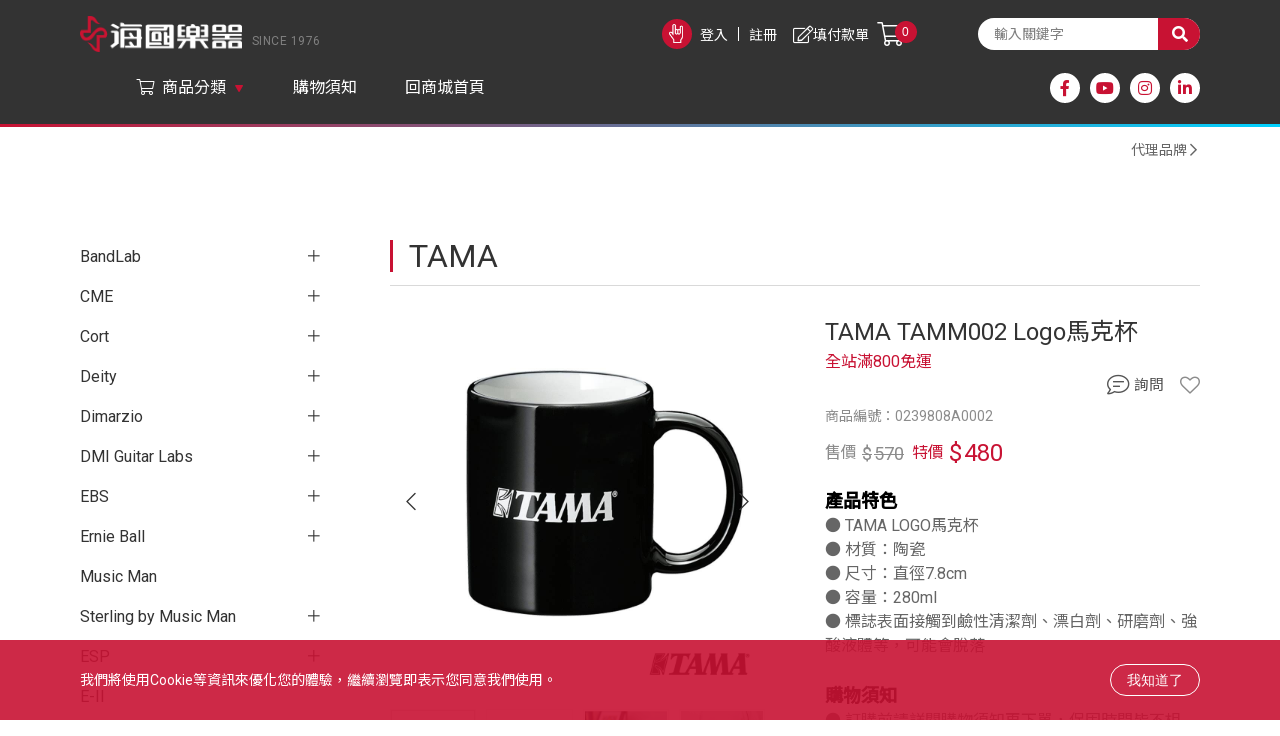

--- FILE ---
content_type: text/html
request_url: https://www.haikuo.com.tw/portal_c1_cnt_page.php?owner_num=c1_44704&button_num=c1&folder_id=92674&cnt_id=352227&search_word=&up_page=&add_url=
body_size: 533378
content:


<!doctype html>
<html >
<head>
<meta http-equiv="Content-Type" content="text/html; charset=utf-8">
<title>TAMA TAMM002 Logo馬克杯|-海國樂器海國,海國樂器,樂器,電吉他,吉他,貝斯,音箱,效果器,弦,音樂-代理品牌</title>
<meta http-equiv="Content-Language" content="zh-tw" />
<meta name="author" content="-海國樂器" >
<meta name="description" content="-海國樂器" >
<meta name="keywords" content="海國,海國樂器,樂器,電吉他,吉他,貝斯,音箱,效果器,弦,音樂" >
<meta property="og:title" content="TAMA TAMM002 Logo馬克杯|-海國樂器海國,海國樂器,樂器,電吉他,吉他,貝斯,音箱,效果器,弦,音樂-代理品牌" />
<meta property="og:type" content="website"/>
<meta property="og:url" content="https://www.haikuo.com.tw/portal_c1_cnt_page.php?owner_num=c1_44704&button_num=c1&folder_id=92674&cnt_id=352227&search_word=&up_page=&add_url="/>
<meta property="og:description" tag='1' content=""/>
<meta property="og:site_name" content="-海國樂器"/>
<link rel="Shortcut Icon" href="https://x.miniwork.cc/manager_admin/upload_file/haikuo/754/16201997541.ico?v=1769160126" type="image/x-icon">
<meta name="viewport" content="width=device-width, initial-scale=1, shrink-to-fit=no"><meta name="google-site-verification" content="DAIv7aXuboyBhAYAr-xZv7nowON88sRMtrtuzPh8IeU" />
<link rel="image_src" type="image/jpeg" href="http://www.haikuo.com.tw/upload_file/haikuo/828/16825898281.jpg" />
<meta property="og:image" content="http://www.haikuo.com.tw/upload_file/haikuo/828/16825898281.jpg"/>
<!-- Global site tag (gtag.js) - Google Analytics --><script async src="https://www.googletagmanager.com/gtag/js?id=UA-231665712-1,G-KQNNZ09WZK"></script>
<script>
  window.dataLayer = window.dataLayer || [];
  function gtag(){dataLayer.push(arguments);}
  gtag('js', new Date());
  gtag('config', 'UA-231665712-1,G-KQNNZ09WZK');
</script>


<!-- Google Tag Manager GTM-->
<script>(function(w,d,s,l,i){w[l]=w[l]||[];w[l].push({'gtm.start':
new Date().getTime(),event:'gtm.js'});var f=d.getElementsByTagName(s)[0],
j=d.createElement(s),dl=l!='dataLayer'?'&l='+l:'';j.async=true;j.src=
'https://www.googletagmanager.com/gtm.js?id='+i+dl;f.parentNode.insertBefore(j,f);
})(window,document,'script','dataLayer','GTM-MGWPTCT');</script>
<!-- Google Tag Manager (noscript) -->
<noscript><iframe src='https://www.googletagmanager.com/ns.html?id=GTM-MGWPTCT'
height='0' width='0' style='display:none;visibility:hidden'></iframe></noscript>
<!-- End Google Tag Manager (noscript) -->

<!-- 以下是css -->
<!-- <link rel="stylesheet" type="text/css" href="https://cdnjs.cloudflare.com/ajax/libs/animate.css/3.2.6/animate.min.css"> -->

<!--<link rel="stylesheet" type="text/css" href="gzip_css.php?v=20130318" media="screen" />-->

   <link rel="stylesheet" href="https://maxcdn.bootstrapcdn.com/font-awesome/4.7.0/css/font-awesome.min.css" />

<!-- <link href="https://x.miniwork.cc/css/font-awesome.css" rel="stylesheet" type="text/css" /> -->
<!--<link href="https://x.miniwork.cc/css/banner_pic.css" rel="stylesheet" type="text/css" />-->


   <!--<link href="https://x.miniwork.cc/css/calendar.css" rel="stylesheet" type="text/css" />-->



<link href="https://x.miniwork.cc/css/reset.css" rel="stylesheet" type="text/css" />

   <!-- <link href="https://x.miniwork.cc/css/styles.css" rel="stylesheet" type="text/css" /> -->

<!--<link href="https://x.miniwork.cc/css/skitter.styles.css" rel="stylesheet" type="text/css" />-->
<!--<link href="https://x.miniwork.cc/css/slideshow.css" rel="stylesheet" type="text/css" />-->
<!--<link href="https://x.miniwork.cc/css/ad_float.css" rel="stylesheet" type="text/css" />-->








<!--<link href="https://x.miniwork.cc/css/impromptu.css" rel="stylesheet" type="text/css" />-->
<link href="https://x.miniwork.cc/css/jquery.lightbox-0.5.css?v=1" rel="stylesheet" type="text/css" />
<link href="https://x.miniwork.cc/css/jquery.qtip.min.css" rel="stylesheet" type="text/css" />
<link href="https://x.miniwork.cc/css/slideshow_buttontitle.css" rel="stylesheet" type="text/css"/>

   <link href="https://x.miniwork.cc/css/colorbox.css" rel="stylesheet" type="text/css" />  <!-- div 跳出表單 -->

<!--<link href="https://x.miniwork.cc/css/venobox.css" rel="stylesheet" type="text/css">-->

<link rel="stylesheet" href="https://x.miniwork.cc/js/venobox2/venobox.min.css" type="text/css" media="screen"/>
<link rel="stylesheet" type="text/css" href="https://x.miniwork.cc/js/slick-1.8.1/slick.css" /> <!-- 商品大圖 -->
<link rel="stylesheet" type="text/css" href="https://x.miniwork.cc/js/slick-1.8.1/slick-theme.css" />
<link href="https://x.miniwork.cc/css/flexslider.css" rel="stylesheet" type="text/css" />  <!-- 主圖輪播 左右平移 -->

<link href="https://x.miniwork.cc/js/fancybox/jquery.fancybox.min.css" rel="stylesheet" type="text/css"/>  <!-- fancybox -->


<link rel="stylesheet" href="https://x.miniwork.cc/js/swiper/swiper-bundle6.min.css" >

<link href="https://x.miniwork.cc/css/flexboxgrid-6.3.1/flexboxgrid.min.css" rel="stylesheet" type="text/css"/> <!-- flexboxgrid.com -->
<link href="https://x.miniwork.cc/css/animate.css" rel="stylesheet" type="text/css" /><!-- animate.style -->
<link href="https://x.miniwork.cc/css/notyf.min.css" rel="stylesheet" type="text/css" />  <!--右下提示框-->



<link href="https://x.miniwork.cc/css/slider-pro.css" rel="stylesheet" type="text/css" />  <!-- 大漢的主圖輪播 -->
<!-- <link href="https://x.miniwork.cc/css/product_menu.css" rel="stylesheet" type="text/css">--><!-- 右側浮動購物車選單  -->

    <!--<link href="https://x.miniwork.cc/css/slide_right2.css" rel="stylesheet" type="text/css"> 右側浮動購物車選單 新版 -->









   <!--<link href="layoutp.css?v=20240201" rel="stylesheet" type="text/css" />   系統樣板CSS -->
             <link href="https://x.miniwork.cc/webdox_style/style_3021/style_3021p.css?v=20240201" rel="stylesheet" type="text/css"/>  <!-- 系統樣式風格CSS -->
   



   








<link href="https://x.miniwork.cc/css/global_css.css" rel="stylesheet" type="text/css"/>  <!-- 覆蓋的CSS -->

<!--<link href="https://x.miniwork.cc/webdox_style/style_3021/colorbox.css" rel="stylesheet" type="text/css" />-->  <!--燈箱CSS 樣板裡 -->








<!--<link href="https://x.miniwork.cc/css/owl-carousel.css" rel="stylesheet" type="text/css" />-->  <!-- 貓頭鷹CSS -->




<link href="https://x.miniwork.cc/css/right-icon.css" rel="stylesheet" type="text/css" />



<!-- 用戶網站背景圖及顏色設定 -->
<style>







/* 用戶主圖高度設定 */

    
    






       #nav-wrap .nav-ul li a.no-a:after{ display: none;}
#right_float_ad .right_close_ad:before {
    font-size: 1.25rem;
}
.customer{width: 100%!important;}

.rwd-tr{display: flex;flex-direction: column;align-items: flex-start;}
.rwd-tr-re {
    display: flex;
    flex-direction: column-reverse;
    align-items: flex-start;
}
@media (min-width: 1024px) {.rwd-tr,.rwd-tr-re{display: table-row;}}

.tab-c #id_1 table {max-width: 1000px;width: auto;float:left;}
.product_av,.tab-cc {max-width: 1000px;}
.customer table {width: 100%!important;}

.brand-box .ul-list, .cloned-expand .ul-list {align-items: flex-start;}



#store-menu li select {
    width: auto;
}
#store-menu {margin: 0;}
#store-menu ul{gap:3px}
#store-menu li {
    margin: 0;
}
    


.html5-video{max-width: 100%;width: 100%;height: auto;}

</style>





<!--[if lt IE 9]>
  <link href="selectivizr-ie8.css" rel="stylesheet" type="text/css">
  <script type="text/javascript" src="https://x.miniwork.cc/js/selectivizr.js"></script>

  <script src="respond.min.js"></script>
  <link href="http://x.webdo.cc/webdox_style/respond-proxy.html" id="respond-proxy" rel="respond-proxy" />
  <link href="respond.proxy.gif" id="respond-redirect" rel="respond-redirect" />
  <script src="respond.proxy.js"></script>

  <script src="https://x.miniwork.cc/js/html5shiv.js"></script>
<![endif]-->
<link rel="stylesheet" href="https://x.webdo.cc/member/fontawesome-pro-5.10.1-web/css/all.css" media="all">
<link rel="stylesheet" href="https://pro.fontawesome.com/releases/v5.10.1/css/all.css" media="all">
<!-- 以下是程式需要的js -->
<script src="https://x.miniwork.cc/js/jquery-1.11.0.min.js" type="text/javascript" ></script>

<script type="text/javascript" src="https://x.miniwork.cc/js/slick-1.8.1/slick.min.js" ></script> <!-- 商品大圖 -->

<script type="text/javascript" src="https://x.miniwork.cc/js/venobox2/venobox.min.js"></script>
<!--<script type="text/javascript" src="https://x.miniwork.cc/js/venobox2/venobox.js"></script>-->


<!--<script type="text/javascript" src="https://x.miniwork.cc/js/jquery.tools.min.js" ></script>-->




<!--<script src="gzip_js.php?v=20170730" type="text/javascript" ></script>-->

<script src="https://x.miniwork.cc/manager_admin/js/copy_url.js" type="text/javascript" async></script>  <!-- copy 網址 -->

<!--<script src="https://x.miniwork.cc/manager_admin/js/ymPrompt.js" type="text/javascript" async></script>-->
<script src="https://x.miniwork.cc/js/page_amount.js" type="text/javascript" async></script>


<script src="https://x.miniwork.cc/js/show_son_menu.js" type="text/javascript" async></script>


<!--<script src="https://x.miniwork.cc/js/swfobject.js" type="text/javascript" async></script>-->
<!--<script src="https://x.miniwork.cc/js/ad.js" type="text/javascript" async></script> -->   <!-- 首頁廣告輪播 -->
<!--<script src="https://x.miniwork.cc/js/figureimg.js" type="text/javascript" async></script> -->  <!-- 首頁形象圖片 -->
<script src="https://x.miniwork.cc/js/jquery.qtip-1.0.0-rc3.min.js" type="text/javascript" async></script>  <!-- 提示框 -->
<!--<script src="https://x.miniwork.cc/js/jquery.corner.js" type="text/javascript" ></script>-->  <!-- 圓角 -->
<!--<script src="https://x.miniwork.cc/js/thickbox.js" type="text/javascript" async></script>-->  <!-- 頁面壓黑小視窗 -->
<!--<script src="https://x.miniwork.cc/js/banner_pic.js" type="text/javascript" async></script>-->   <!-- 主圖輪播js(淡入淡出) -->

<script src="https://x.miniwork.cc/js/thumbs.js" type="text/javascript" ></script> <!--縮圖js -->
<!--<script src="https://x.miniwork.cc/js/jquery-impromptu.4.0.min.js" type="text/javascript" async></script>-->   <!-- div提示頁面 -->
<script src="https://x.miniwork.cc/js/side_car.js" type="text/javascript" async></script>  <!-- 滑動購物選單 -->
<script src="https://x.miniwork.cc/js/grayscale.js" type="text/javascript" ></script>  <!-- 滑動購物選單(新版的) -->
<script src="https://x.miniwork.cc/js/jyoutube.js" type="text/javascript" ></script>  <!-- Youtubejs -->


<script src="https://x.miniwork.cc/js/jq_cookie.js" type="text/javascript" ></script>   <!-- 寫入cookie套件 -->
<script src="https://x.miniwork.cc/js/jquery.lightbox-0.5.js?v=1" type="text/javascript" ></script>
<!--<script src="https://x.miniwork.cc/js/jquery.jcarousel.min_v.js" type="text/javascript" ></script>-->
<!--<script src="https://x.miniwork.cc/js/slideshow_buttontitle.js" type="text/javascript" async></script>-->


<script src="https://x.miniwork.cc/js/jquery.colorbox-min.js" type="text/javascript" ></script>

<!--<script src="https://x.miniwork.cc/js/jquery.loupe.min.js" type="text/javascript" async></script>-->
<script src="https://x.miniwork.cc/js/vtip-min.js" type="text/javascript" async></script>   <!-- 提示框 -->
<!--<script src="https://x.miniwork.cc/js/jquery.timers-1.1.2.js" type="text/javascript" async></script>-->    <!-- 倒數計時 -->

<script src="https://x.miniwork.cc/js/youtube_rwd.js" type="text/javascript" async></script>  <!-- youtube影片RWD -->
<!--<script src="https://x.miniwork.cc/js/bootstrap-waterfall.js" type="text/javascript" async></script>-->



<script src="https://x.miniwork.cc/js/swiper/swiper-bundle6.min.js"></script>
<!--<script src="https://x.miniwork.cc/js/swiper/swiper-bundle.min.js.map"></script>-->
<script src="https://x.miniwork.cc/js/swiper/swiper.animate.min.js"></script>




<script type="text/javascript" src="https://x.miniwork.cc/js/jquery.aniview.js"></script> <!--  滾動動畫 -->


<script src="https://x.miniwork.cc/js/jquery.sliderPro.js" type="text/javascript" ></script>   <!--滿版的主圖輪播-->

<script src="https://x.miniwork.cc/js/sliderPro_add_title.js" type="text/javascript" ></script>   <!--滿版的主圖輪播加title文字-->

<!--<script src="https://x.miniwork.cc/manager_admin/js/jquery.tipsy.js" type="text/javascript" ></script>-->   <!--jq提示框-->

<script src="https://x.miniwork.cc/js/fancybox/jquery.fancybox.min.js" type="text/javascript" ></script>   <!--fancybox-->

<script src="https://x.miniwork.cc/js/supersized.2.0.js" type="text/javascript" ></script>  <!--jq滿版背景圖-->

<script src="https://www.haikuo.com.tw/MusicShop_new/js/common_new.js"></script>
<link href="https://www.haikuo.com.tw/MusicShop_new/css/form_new.css" rel="stylesheet" type="text/css" />
<link href="https://www.haikuo.com.tw/MusicShop_new/css/form_Story.css" rel="stylesheet" type="text/css" />
<link href="https://www.haikuo.com.tw/MusicShop_new/css/form_91.css" rel="stylesheet" type="text/css" />



    <script src="https://x.miniwork.cc/js/right_float_top.js" type="text/javascript"></script><!--右邊下面top按鈕-->
  

          <script type="text/javascript">
            $(function(){
              setTimeout(function(){
                 var defined_gotop="https://x.miniwork.cc/manager_admin/upload_file/haikuo/403/16215234031.png";
                 $('#goTopButton').attr('src', defined_gotop);
              },800);


            });
          </script>
        

   <script src="https://x.miniwork.cc/js/fix_a_href_haikuo.js" type="text/javascript" ></script>   <!--為了做靜態網頁  動態修改a連結-->





   <script src="https://x.miniwork.cc/webdox_style/style_3021/template.js" type="text/javascript"></script>  <!-- 系統樣式js-->

<script src="https://x.miniwork.cc/js/ad_float.js" type="text/javascript"></script><!--右側浮動廣告js-->





<script src="https://x.miniwork.cc/js/notyf.js" type="text/javascript"></script>  <!--右下提示框-->
<script src="https://www.youtube.com/iframe_api"></script>




<!--<script src="https://cdn.bootcss.com/jquery_lazyload/1.9.7/jquery.lazyload.min.js"></script>-->
<!--<script src="https://cdnjs.cloudflare.com/ajax/libs/jquery.lazyload/1.9.1/jquery.lazyload.min.js"></script>-->

<script src="https://x.miniwork.cc/js/jquery_lazyload_min_191.js"></script>








<script>
/****************
  出現會員公告黑幕
****************/



    var PosX = (screen.width )/2 -400;
    var PosY = (screen.height )/2 -300 -50;


    var PosX2 = (screen.width )/2 -400 ;
    var PosY2 = (screen.height )/2 -300 -50;


    function show_member_black()
    {

          $("body").append("<a class='inline' href=\"#member_publish_content\"></a>");
          $(".inline").colorbox({inline:true, maxWidth:"90%", maxHeight:"90%"});
          $(".inline").click();

//        document.getElementById("xie").style.display = "";
//        document.getElementById("content1").style.display = "";
//        document.getElementById("content1").style.top = PosY+"px";
//        document.getElementById("content1").style.left = PosX+"px";
//        document.getElementById("close_img").style.top= PosY2+"px";
//        document.getElementById("close_img").style.left= PosX2+"px";

    }


    function hide_member_black(s_now_url)
    {

        document.getElementById("xie").style.display = "none";
        document.getElementById("content1").style.display = "none";
        document.getElementById("close_img").style.top = "-100px";
        document.getElementById("close_img").style.left = "-100px";

        if(s_now_url != "")
           location.href=s_now_url;
        else
           location.href="index.php";
    }




</script>

<script type="text/javascript">
    $(function() {

        





//        $('#gallery a').lightBox();
//
//        $('.gallery p a').lightBox();
//        $('.gallery a').lightBox();






        
        $(window).resize(function(){

            var sp_image_count=0;
            sp_image_count=$(".sp-image").size();

            if(sp_image_count > 0)
            {

                $(".sp-mask").css("height",$(".sp-image").height());
            }
        });





    });
    </script>

<!--<script type="text/javascript" src="https://x.miniwork.cc/manager_admin/js/jquery.jcarousel.min.js"></script>-->

<script type="text/javascript">

jQuery(document).ready(function() {



  // $(".img_trans")
  // .mouseenter(function(){
  //   var object = $(this).children('img');
  //   var trans_img = $(this).attr("img-trans");

  //   if(trans_img!=''){

  //     $(this).attr("img-ori",object.attr("src")); //原圖記錄

  //     now_ani = $(this).parents('.col-4');

  //     now_ani.fadeOut(500, function() {
  //       object.attr("src",trans_img);
  //       now_ani.fadeIn(500);
  //     });

  //   }
  // }).mouseleave(function(){
  //   var object = $(this).children('img');
  //   var trans_img = $(this).attr("img-trans");

  //   if(trans_img!=''){
  //     object.attr("src",$(this).attr("img-ori"));
  //   }
  // });


  $(".img_trans").hover(function(event){

    var object = $(this).children('img');
    var trans_img = $(this).attr("img-trans");

    $(this).attr("img-ori",object.attr("src")); //原圖記錄

    if(trans_img!=''){
//      now_ani = $(this).parents('.aos-animate');
      now_ani = $(this).parents('.x5p');




//        now_ani.fadeOut(200, function(){
          object.attr("src",trans_img);
//          now_ani.fadeIn(200);
//        });


    }
  },function(event){
    var object = $(this).children('img');
    var trans_img = $(this).attr("img-trans");

    if(trans_img!=''){
      object.attr("src",$(this).attr("img-ori"));
    }
  });






});






</script>


<!--<script src="https://plus.webdo.com.tw/js/PNG_IE6-min.js" type="text/javascript"></script>
<script type="text/javascript">
  DD_belatedPNG.fix('*');
</script>
-->

<script>
// 照片放大js是程式預設的功能
function all_start()
{
//    setupZoom();        // 啟動照片放大js
    //ScrollBluezz();
}

//window.onload=all_start;


function openwindow(url,name,iWidth,iHeight)
{
  var url;     //網頁位置;
  var name;    //網頁名稱;
  var iWidth;  //視窗的寬度;
  var iHeight; //視窗的高度;
  var iTop = (window.screen.availHeight-30-iHeight)/2;  //視窗的垂直位置;
  var iLeft = (window.screen.availWidth-10-iWidth)/2;   //視窗的水平位置;
  window.open(url,name,'height='+iHeight+',,innerHeight='+iHeight+',width='+iWidth+',innerWidth='+iWidth+',top='+iTop+',left='+iLeft+',status=no,location=no,status=no,menubar=no,toolbar=no,resizable=no,scrollbars=yes');
}



// 加入我的最愛
// function addBookmarkForBrowser(webname,url) {
//     if (document.all){
//         window.external.AddFavorite(url, webname);
//     } else {
//         window.sidebar.addPanel(webname, url, "");
//     }
// }

function addBookmarkForBrowser(sTitle, sUrl)
{

    if (window.sidebar && window.sidebar.addPanel) {
        addBookmarkForBrowser = function(sTitle, sUrl) {
            window.sidebar.addPanel(sTitle, sUrl, "");
        }
    } else if (window.external) {
        addBookmarkForBrowser = function(sTitle, sUrl) {
            window.external.AddFavorite(sUrl, sTitle);
        }
    } else {
        addBookmarkForBrowser = function() {
            alert("do it yourself");
        }
    }

    return addBookmarkForBrowser(sTitle, sUrl);
}


$(function(){



})

</script>

<script type="text/javascript">
  window.Clipboard = (function(window, document, navigator) {
    var textArea,
    copy;

    function isOS() {
      return navigator.userAgent.match(/ipad|iphone/i);
    }

    function createTextArea(text) {
      textArea = document.createElement('textArea');
      textArea.value = text;
      document.body.appendChild(textArea);
    }

    function selectText(){
      var range,
      selection;

      if (isOS()) {
        range = document.createRange();
        range.selectNodeContents(textArea);
        selection = window.getSelection();
        selection.removeAllRanges();
        selection.addRange(range);
        textArea.setSelectionRange(0, 999999);
      } else {
        textArea.select();
      }
    }

    function copyToClipboard() {
      document.execCommand("Copy");
      document.body.removeChild(textArea);
    }

    copy = function(text) {
      createTextArea(text);
      selectText();
      copyToClipboard();
    };

    return {
      copy: copy
    };
    })(window, document, navigator);



    function copy_text(value){
      window.Clipboard.copy(value);
      alert("已複製");
    }
</script>



<script>
$(function(){
  // 先取得 div#abgne_marquee ul
  // 接著把 ul 中的 li 項目再重覆加入 ul 中(等於有兩組內容)
  // 再來取得 div#abgne_marquee 的高來決定每次跑馬燈移動的距離
  // 設定跑馬燈移動的速度及輪播的速度

  if(document.getElementById("abgne_marquee"))
  {

  var $marqueeUl = $('div#abgne_marquee ul'),
    $marqueeli = $marqueeUl.append($marqueeUl.html()).children(),
    _height = $('div#abgne_marquee').height() * -1,
    scrollSpeed = 600,
    timer,
    speed = 3000 + scrollSpeed;

//alert($("#abgne_marquee ul li").size());

  // 總共幾組
  var all_team_li=$("#abgne_marquee ul li").size();
  var k=1;

  // 幫左邊 $marqueeli 加上 hover 事件
  // 當滑鼠移入時停止計時器；反之則啟動
  $marqueeli.hover(function(){
    clearTimeout(timer);
  }, function(){
    timer = setTimeout(showad, speed);
  });

  // 控制跑馬燈移動的處理函式
  function showad(){


    var _now = $marqueeUl.position().top / _height;
    _now = (_now + 1) % $marqueeli.length;
//alert(_now);
//alert($marqueeli.length / 2);
    // $marqueeUl 移動
    $marqueeUl.animate({
      top: _now * _height
    }, scrollSpeed, function(){
      // 如果已經移動到第二組時...則馬上把 top 設 0 來回到第一組
      // 藉此產生不間斷的輪播
//      if(_now  == $marqueeli.length / 2){
      if( k  == all_team_li / 2){
        $marqueeUl.css('top', 0);
      }

      k++;
    });

    // 再啟動計時器
    timer = setTimeout(showad, speed);
  }

  // 啟動計時器
  timer = setTimeout(showad, speed);

  $('a').focus(function(){
    this.blur();
  });

  }

});
</script>

<script>

$(function(){
   // 首頁生活花絮  影片的縮圖
   if(document.getElementById("hidden_youtubeurl_id_index"))
   {
      var a=document.getElementById("hidden_youtubeurl_id_index").value;

      if(a != "")
      {
         var id_arr=new Array();
         id_arr=a.split(",");

         for(var i=0;i<id_arr.length;i++)
         {
            var youtube_url=document.getElementById("youtubeurl_index_"+id_arr[i]).value;

            $("<img />").attr("src", $.jYoutube(youtube_url, "big")).appendTo("#youtubeimg_index_"+id_arr[i]);
         }
      }
   }

   
   var now_url_filename=location.pathname;
//   alert(now_url_filename);
   if(now_url_filename.indexOf('member_')!= -1)
   {
       $("body").addClass("member-body");
   }

});

</script>






<script>

$(document).ready(function() {


//    var vboxOptions2 = {
//        selector:'.venobox',
//        maxWidth:'900px'
//    };
//    new VenoBox(vboxOptions2);
    new VenoBox();
        var vboxOptions = {
        selector:'.venobox_login',
        maxWidth:'600px',
        ratio:'1x1',
        height:'900px'

    };
    new VenoBox(vboxOptions);
    

    var vboxOptions2 = {
        selector:'.venobox_custom1',
        maxWidth:'900px'
    };
    new VenoBox(vboxOptions2);

    var vboxOptions3 = {
        selector:'.venobox_custom2',
        maxWidth:'900px'
    };
    new VenoBox(vboxOptions3);


    var vboxOptions5 = {
        selector:'.venobox_custom5',
        maxWidth:'1040px'
    };
    new VenoBox(vboxOptions5);


    new VenoBox({
        selector: '.my-video-links',
    });

    var vboxOptions2 = {
        selector:'.venobox',
        maxWidth:'900px'
    };
    new VenoBox(vboxOptions2);

//    var vboxOptions = {
//        selector:'.vbox-item',
////        maxWidth:'900px',
//
//
//    };
//    new VenoBox(vboxOptions);



    new VenoBox({
    selector: '.my-image-links',
    numeration: true,
    infinigall: true,
    share: true,
    spinner: 'rotating-plane',
//    navigation:false,
//    navTouch:false
    });




    // Clone defaults
    var imgOpts = $.extend(true, {}, $.fancybox.defaults, {

        caption : function( instance, item ) {
            return $(this).next('figcaption').html();
        },

        thumbs: {
          autoStart: false, // Display thumbnails on opening
          hideOnClose: true, // Hide thumbnail grid when closing animation starts
          parentEl: ".fancybox-container", // Container is injected into this element
          axis: "y" // Vertical (y) or horizontal (x) scrolling
        },



    });


    // Shortcut to apply options to image gallery
    function applyImgOpts() {
        $('[data-fancybox="gallery"]').fancybox(imgOpts);

    }



    applyImgOpts();


    // 拿掉主圖的框 class
    setTimeout(function(){
       if($("div.bannerborder").size() > 0)
       {
           $("div.bannerborder").remove();
       }
    },1700);


    // 啟動lazyload
    $("img.lazy").lazyload({effect: 'fadeIn'});


});
</script>




<script>
$(document).ready(function(){

//     $("body").append("<a id=\"publish_inline_content2\" class=\"venobox vbox-item class_publish_inline_content\" data-gall=\"gall1\" data-title=\"\" href=\"https://x.miniwork.cc/manager_admin/upload_file/haikuo/455/16529704551.png\"><img src=\"https://x.miniwork.cc/manager_admin/upload_file/haikuo/455/16529704551.png\"></a>");


       $("body").append("<a id=\"publish_inline_content2\" class=\"group1\"  href=\"https://x.miniwork.cc/manager_admin/upload_file/haikuo/455/16529704551.png\"><img src=\"https://x.miniwork.cc/manager_admin/upload_file/haikuo/455/16529704551.png\"></a>");



     
     $.cookie("salealert", "1",{expires: 1});



      setTimeout(function(){
          $(".group1").colorbox({rel:'group1',maxWidth:"90%", maxHeight:"90%"});


//          $("#publish_inline_content2").show();
          $("#publish_inline_content2").click();
          $("#publish_inline_content2").hide();
      },800);
   

});
</script>

<script src="https://x.miniwork.cc/js/sweetalert.min.js"></script>


   <script src="add_js.js" type="text/javascript"></script>  <!--依案子自行增加的js-->

   

  <script type="text/javascript">
    function add_to_collect(num){

      if($.cookie("member_userid")=="" || $.cookie("member_userid")==null){
        alert("請先登入");
        return;
      }else{
        // console.log($.cookie("member_userid"));
//alert($("#favo_"+num).size());
        $("#favo_"+num).removeClass('x5p-favorite');
        $("#favo_"+num).addClass('x5p-favorite-on');
//        alert($("#favo_"+num).size());
        $("#favo_"+num).html("已收藏");
        $.get("ajax_member_save_collect.php",{
            cnt_id:num,
            userid:"haikuo",
            website_language_id:"1",
            member_userid: $.cookie("member_userid"),
        },
        function(data, status){
            if(data!=''){
              console.log(data);
              $("#favo_"+num).attr('onclick',"del_collect("+num+")");
              $("#favo_"+num).attr('href',"javascript:void(1)");
            }
        });


      }

      // sys_portal_c1_cnt_collect_log
    }

    // 首頁使用
    function add_to_collect_index(num,index_num){

      if($.cookie("member_userid")=="" || $.cookie("member_userid")==null){
        alert("請先登入");
        return;
      }else{
        // console.log($.cookie("member_userid"));
//alert($("#favo_"+num).size());
        $("#favo_"+num+"_"+index_num).removeClass('x5p-favorite');
        $("#favo_"+num+"_"+index_num).addClass('x5p-favorite-on');

//        alert($("#favo_"+num).size());
        $("#favo_"+num).html("已收藏");
        $.get("ajax_member_save_collect.php",{
            cnt_id:num,
            userid:"haikuo",
            website_language_id:"1",
            member_userid: $.cookie("member_userid"),
        },
        function(data, status){
            if(data!=''){
              console.log(data);
              $("#favo_"+num).attr('onclick',"del_collect("+num+")");
            }
        });


      }

      // sys_portal_c1_cnt_collect_log
    }


    function del_collect(num){

      if($.cookie("member_userid")=="" || $.cookie("member_userid")==null){
        alert("請先登入");
        return;
      }else{
        $("#favo_"+num).addClass('x5p-favorite');
        $("#favo_"+num).removeClass('x5p-favorite-on');

        $("#favo_"+num).html("收藏");

        $.get("ajax_member_del_collect.php",{
          product_id:num,
          userid:"haikuo",
          member_userid: $.cookie("member_userid"),
        },
        function(data, status){
          // console.log(data);
          if(data!=''){
            $("#favo_"+num).attr('onclick',"add_to_collect("+num+")");
          }
        });
      }

    }


  </script>



<script>
$(function(){
   window.addEventListener('message', function(event) {
    // 建議先檢查來源以避免安全風險
    // if (event.origin !== 'https://你的iframe來源網址') return;

    if (event.data.action === 'closeVbox') {
        var btn = document.querySelector('.vbox-close');
        if (btn) btn.click();
    }
   });


   
        $("body").addClass("c1_44704");

   
   
   // 同意cookie使用
   var cookie_agree="";
   cookie_agree+="<div id=\"cookie-box\">\n";
   cookie_agree+="<div class=\"cookie-box-c\">我們將使用cookie等資訊來優化您的體驗，繼續瀏覽即表示您同意我們使用。</div><i class=\"fal fa-times close-m\"></i>\n";
   cookie_agree+="</div>\n";



   var cookie_agree_sn= $.cookie("cookie_agree_sn");
//   alert(cookie_agree);
   if(cookie_agree_sn != "OK")
   $("body").append(cookie_agree);



   $("body").on("click","#cookie-box > i",function(){

       $("#cookie-box").remove();
   });


   $.cookie("cookie_agree_sn", "OK");


   

   

   $('.cs-tt').click(function() {

       var cstt = $(this);
       var content = cstt.next('.cs-con');

       content.slideToggle(300, function() {
           if (content.is(':visible')) {
               cstt.addClass('open');
           } else {
               cstt.removeClass('open');
           }
       });
   });


});
</script>
</head>

<body id="product-page">
<link rel="preconnect" href="https://fonts.googleapis.com">
<link rel="preconnect" href="https://fonts.gstatic.com" crossorigin>
<link href="https://fonts.googleapis.com/css2?family=Noto+Sans+TC:wght@400;500&family=Roboto:ital@0;1&display=swap" rel="stylesheet">
    <!--###自行運用區塊###-->
    
    <!--###自動翻譯區塊###-->
    
    <header>
        <div id="header-wrap">
            <div id="bar-nav">
                <div>
                    <span class="bar1"></span>
                    <span class="bar2"></span>
                    <span class="bar3"></span>
                </div>
            </div>
            <!--###logo區塊###-->
            <div id="logo">
   <a href="index.php"><img src="https://x.miniwork.cc/manager_admin/upload_file/haikuo/687/16209056874.png"  alt="海國樂器" title="海國樂器" align="absmiddle"/></a><a href="index.php"><font color='#8C8C8C'  >Since 1976</font></a></div>
            <div id="topnav" style="display: none;">
                <div id="tools">
                    <div id="nav-bar">
                        <!--###會員登入區塊###-->
                        <div id="login-top">

   <!--<a href="iframe_login.php?s_now_url=http%3A%2F%2Fwww.haikuo.com.tw%2Fportal_c1_cnt_page.php%3Fowner_num%3Dc1_44704%26button_num%3Dc1%26folder_id%3D92674%26cnt_id%3D352227%26search_word%3D%26up_page%3D%26add_url%3D" class="venobox_login" data-vbtype="iframe">登入</a>-->

      <a href="iframe_login.php?s_now_url=http%3A%2F%2Fwww.haikuo.com.tw%2Fportal_c1_cnt_page.php%3Fowner_num%3Dc1_44704%26button_num%3Dc1%26folder_id%3D92674%26cnt_id%3D352227%26search_word%3D%26up_page%3D%26add_url%3D" class="venobox_login"   data-vbtype="iframe">登入</a>
         <a href="member_join.php">註冊</a>

</div>
                        <!--###導覽列區塊###-->
                        <div id="nav-tt">

<!--|-->



</div>
                        <!--###語系列區塊###-->
                        
                        <!--###購物按鈕區塊###-->
                        <div id="nav-cart-tt">
             <a class="cart-t1" title="購物車" href="shopping1.php?userid=haikuo&website_language_id=1&login_userid="><span>購物車</span><b id="shopping-count">0</b>
          </a>
        
             <a class="cart-t2 venobox" data-vbtype="iframe" href="https://x.miniwork.cc/shopping_car_new/shopping_payok.php?userid=haikuo&website_language_id=1" ><span>填付款單</span></a>
        
   

   </div>
                    </div>
                    <div id="search-bar" style="display: none;">
                        <div class="search-icon"></div>
                        <div class="search-box">
                            <div>
                                <!--###商品搜尋區塊###-->
                                <script>
function product_search_check()
{
   if(document.F600.search_word.value=="")
   {
      alert("請輸入商品關鍵字搜尋");      return false;
   }

   return true;
}
</script>

<form name="F600" id="F600" method="GET" action="portal_c1_cnt.php" onsubmit="return product_search_check();">
  <div id="search">

   <input name="search_word" type="text" id="search_word" class="search_in" value="" placeholder="輸入商品關鍵字">
   <input type="submit" name="button" id="button" value="Search" class="search_b">
   <input name="search_field" type="hidden" value="all_field">
   <input name="owner_num" type="hidden" value="c1_42424">
   <input name="button_num" type="hidden" value="c1">

</div>
</form>
                            </div>
                            <div id="search-close"></div>
                        </div>
                    </div>
                </div>
            </div>
            <div id="nav-wrap">
                <!--###主選單區塊_new###-->
                <nav id="nav-menu">
    <ul class="nav-ul">
                <li class="">
            <a href="javascript:void(1);" class="parent shopping-icon"><span>商品分類</span></a>
            <!-- First Dropdown Menu Start -->
            <div class="drop-ul">
                <div class="drop-ul-box">
                    <ul class="drop-ul-list">
                        <li><a href="portal_c1_cnt.php?owner_num=c1_42424&button_num=c1&folder_id="><span>全部商品</span></a></li>
                                                <li>
                            <a href="javascript:void(1);" class=""><span>主題特輯</span></a>
                                                                                                  <div class="sub-drop-ul">
                                                                              <div class="sub-drop-ul-box">
                                                                                      <ul class="sub-drop-ul-list">
                                                                                              <li><a href="portal_c1_cnt.php?owner_num=c1_42424&button_num=c1&folder_id=20749"><span>此分類全部商品</span></a></li>
                                                                                                                                             <li><a href="portal_c1_cnt.php?owner_num=c1_42424&button_num=c1&folder_id=98865"><span>☆海國報報</span></a></li>
                                                                                              <li><a href="portal_c1_cnt.php?owner_num=c1_42424&button_num=c1&folder_id=99343"><span>☆新手村推薦</span></a></li>
                                                                                              <li><a href="portal_c1_cnt.php?owner_num=c1_42424&button_num=c1&folder_id=20754"><span>☆音樂生活時尚</span></a></li>
                                                                                              <li><a href="portal_c1_cnt.php?owner_num=c1_42424&button_num=c1&folder_id=20753"><span>☆ESP 台湾販売店</span></a></li>
                                                                                              <li><a href="portal_c1_cnt.php?owner_num=c1_42424&button_num=c1&folder_id=20752"><span>☆IK Multimedia 數位軟體</span></a></li>
                                                                                              <li><a href="portal_c1_cnt.php?owner_num=c1_42424&button_num=c1&folder_id=20751"><span>☆Fender 陪你聽音樂</span></a></li>
                                                                                              <li><a href="portal_c1_cnt.php?owner_num=c1_42424&button_num=c1&folder_id=20750"><span>☆Marshall 時尚生活探索</span></a></li>
                                                                                          </ul>
                                                                                      <ul class="sub-drop-ul-list">
                                                                                                                                         </ul>
                                                                                  </div>
                                                                          </div>
                                                               

                        </li>
                                                <li>
                            <a href="javascript:void(1);" class=""><span>促銷活動</span></a>
                                                                                                  <div class="sub-drop-ul">
                                                                              <div class="sub-drop-ul-box">
                                                                                      <ul class="sub-drop-ul-list">
                                                                                              <li><a href="portal_c1_cnt.php?owner_num=c1_42424&button_num=c1&folder_id=20748"><span>此分類全部商品</span></a></li>
                                                                                                                                             <li><a href="portal_c1_cnt.php?owner_num=c1_42424&button_num=c1&folder_id=161590"><span>Squier Debut 買就送配套組</span></a></li>
                                                                                              <li><a href="portal_c1_cnt.php?owner_num=c1_42424&button_num=c1&folder_id=99879"><span>ZOOM 優惠快訊</span></a></li>
                                                                                              <li><a href="portal_c1_cnt.php?owner_num=c1_42424&button_num=c1&folder_id=99763"><span>Fender MIJ Limited International Color 限特優惠</span></a></li>
                                                                                              <li><a href="portal_c1_cnt.php?owner_num=c1_42424&button_num=c1&folder_id=94278"><span>IK Multimedia 軟體 限時優惠</span></a></li>
                                                                                          </ul>
                                                                                      <ul class="sub-drop-ul-list">
                                                                                                                                         </ul>
                                                                                  </div>
                                                                          </div>
                                                               

                        </li>
                                                <li>
                            <a href="javascript:void(1);" class=""><span>福利品</span></a>
                                                                                                  <div class="sub-drop-ul">
                                                                              <div class="sub-drop-ul-box">
                                                                                      <ul class="sub-drop-ul-list">
                                                                                              <li><a href="portal_c1_cnt.php?owner_num=c1_42424&button_num=c1&folder_id=99268"><span>此分類全部商品</span></a></li>
                                                                                                                                             <li><a href="portal_c1_cnt.php?owner_num=c1_42424&button_num=c1&folder_id=161856"><span>音響喇叭</span></a></li>
                                                                                              <li><a href="portal_c1_cnt.php?owner_num=c1_42424&button_num=c1&folder_id=161848"><span>木吉他</span></a></li>
                                                                                              <li><a href="portal_c1_cnt.php?owner_num=c1_42424&button_num=c1&folder_id=161851"><span>音箱</span></a></li>
                                                                                              <li><a href="portal_c1_cnt.php?owner_num=c1_42424&button_num=c1&folder_id=161849"><span>效果器 │相關器材</span></a></li>
                                                                                              <li><a href="portal_c1_cnt.php?owner_num=c1_42424&button_num=c1&folder_id=161852"><span>錄音│攝影</span></a></li>
                                                                                              <li><a href="portal_c1_cnt.php?owner_num=c1_42424&button_num=c1&folder_id=161857"><span>耳機</span></a></li>
                                                                                          </ul>
                                                                                      <ul class="sub-drop-ul-list">
                                                                                                                                         </ul>
                                                                                  </div>
                                                                          </div>
                                                               

                        </li>
                                                <li>
                            <a href="javascript:void(1);" class=""><span>類別推薦</span></a>
                                                                                                  <div class="sub-drop-ul">
                                                                              <div class="sub-drop-ul-box">
                                                                                      <ul class="sub-drop-ul-list">
                                                                                              <li><a href="portal_c1_cnt.php?owner_num=c1_42424&button_num=c1&folder_id=20746"><span>此分類全部商品</span></a></li>
                                                                                                                                             <li><a href="portal_c1_cnt.php?owner_num=c1_42424&button_num=c1&folder_id=20800"><span>【 耳機 】</span></a></li>
                                                                                              <li><a href="portal_c1_cnt.php?owner_num=c1_42424&button_num=c1&folder_id=20799"><span>【 音響喇叭 】</span></a></li>
                                                                                              <li><a href="portal_c1_cnt.php?owner_num=c1_42424&button_num=c1&folder_id=20798"><span>【 電吉他 】</span></a></li>
                                                                                              <li><a href="portal_c1_cnt.php?owner_num=c1_42424&button_num=c1&folder_id=20797"><span>【 電貝斯 】</span></a></li>
                                                                                              <li><a href="portal_c1_cnt.php?owner_num=c1_42424&button_num=c1&folder_id=20796"><span>【 木吉他│木貝斯 】</span></a></li>
                                                                                              <li><a href="portal_c1_cnt.php?owner_num=c1_42424&button_num=c1&folder_id=20795"><span>【 烏克麗麗 】</span></a></li>
                                                                                              <li><a href="portal_c1_cnt.php?owner_num=c1_42424&button_num=c1&folder_id=20794"><span>【 音箱 】</span></a></li>
                                                                                              <li><a href="portal_c1_cnt.php?owner_num=c1_42424&button_num=c1&folder_id=20793"><span>【 效果器 │相關器材】</span></a></li>
                                                                                              <li><a href="portal_c1_cnt.php?owner_num=c1_42424&button_num=c1&folder_id=20792"><span>【 爵士鼓│相關器材】</span></a></li>
                                                                                              <li><a href="portal_c1_cnt.php?owner_num=c1_42424&button_num=c1&folder_id=20791"><span>【 錄音│攝影】</span></a></li>
                                                                                          </ul>
                                                                                      <ul class="sub-drop-ul-list">
                                                                                                                                             <li><a href="portal_c1_cnt.php?owner_num=c1_42424&button_num=c1&folder_id=20790"><span>【 MIDI鍵盤│配件 】</span></a></li>
                                                                                              <li><a href="portal_c1_cnt.php?owner_num=c1_42424&button_num=c1&folder_id=20789"><span>【 琴弦】</span></a></li>
                                                                                              <li><a href="portal_c1_cnt.php?owner_num=c1_42424&button_num=c1&folder_id=20788"><span>【 支架】</span></a></li>
                                                                                              <li><a href="portal_c1_cnt.php?owner_num=c1_42424&button_num=c1&folder_id=20787"><span>【 其他樂器配件】</span></a></li>
                                                                                          </ul>
                                                                                  </div>
                                                                          </div>
                                                               

                        </li>
                                                <li>
                            <a href="portal_c1_cnt.php?owner_num=c1_42424&button_num=c1&folder_id=20745" class=""><span>品牌旗艦館</span></a>
                                                                                           

                        </li>
                                                <li>
                            <a href="javascript:void(1);" class=""><span>CME</span></a>
                                                                                                  <div class="sub-drop-ul">
                                                                              <div class="sub-drop-ul-box">
                                                                                      <ul class="sub-drop-ul-list">
                                                                                              <li><a href="portal_c1_cnt.php?owner_num=c1_42424&button_num=c1&folder_id=21009"><span>此分類全部商品</span></a></li>
                                                                                                                                             <li><a href="portal_c1_cnt.php?owner_num=c1_42424&button_num=c1&folder_id=98922"><span>MIDI 介面</span></a></li>
                                                                                              <li><a href="portal_c1_cnt.php?owner_num=c1_42424&button_num=c1&folder_id=21012"><span>無線傳輸</span></a></li>
                                                                                              <li><a href="portal_c1_cnt.php?owner_num=c1_42424&button_num=c1&folder_id=88904"><span>週邊配件</span></a></li>
                                                                                          </ul>
                                                                                      <ul class="sub-drop-ul-list">
                                                                                                                                         </ul>
                                                                                  </div>
                                                                          </div>
                                                               

                        </li>
                                                <li>
                            <a href="javascript:void(1);" class=""><span>Cort</span></a>
                                                                                                  <div class="sub-drop-ul">
                                                                              <div class="sub-drop-ul-box">
                                                                                      <ul class="sub-drop-ul-list">
                                                                                              <li><a href="portal_c1_cnt.php?owner_num=c1_42424&button_num=c1&folder_id=21008"><span>此分類全部商品</span></a></li>
                                                                                                                                             <li><a href="portal_c1_cnt.php?owner_num=c1_42424&button_num=c1&folder_id=21019"><span>木吉他</span></a></li>
                                                                                          </ul>
                                                                                      <ul class="sub-drop-ul-list">
                                                                                                                                         </ul>
                                                                                  </div>
                                                                          </div>
                                                               

                        </li>
                                                <li>
                            <a href="javascript:void(1);" class=""><span>Deity</span></a>
                                                                                                  <div class="sub-drop-ul">
                                                                              <div class="sub-drop-ul-box">
                                                                                      <ul class="sub-drop-ul-list">
                                                                                              <li><a href="portal_c1_cnt.php?owner_num=c1_42424&button_num=c1&folder_id=21007"><span>此分類全部商品</span></a></li>
                                                                                                                                             <li><a href="portal_c1_cnt.php?owner_num=c1_42424&button_num=c1&folder_id=21055"><span>麥克風</span></a></li>
                                                                                              <li><a href="portal_c1_cnt.php?owner_num=c1_42424&button_num=c1&folder_id=21054"><span>無線傳輸</span></a></li>
                                                                                              <li><a href="portal_c1_cnt.php?owner_num=c1_42424&button_num=c1&folder_id=21053"><span>週邊配件</span></a></li>
                                                                                          </ul>
                                                                                      <ul class="sub-drop-ul-list">
                                                                                                                                         </ul>
                                                                                  </div>
                                                                          </div>
                                                               

                        </li>
                                                <li>
                            <a href="javascript:void(1);" class=""><span>DiMarzio</span></a>
                                                                                                  <div class="sub-drop-ul">
                                                                              <div class="sub-drop-ul-box">
                                                                                      <ul class="sub-drop-ul-list">
                                                                                              <li><a href="portal_c1_cnt.php?owner_num=c1_42424&button_num=c1&folder_id=21006"><span>此分類全部商品</span></a></li>
                                                                                                                                             <li><a href="portal_c1_cnt.php?owner_num=c1_42424&button_num=c1&folder_id=21066"><span>拾音器</span></a></li>
                                                                                              <li><a href="portal_c1_cnt.php?owner_num=c1_42424&button_num=c1&folder_id=21064"><span>背帶</span></a></li>
                                                                                              <li><a href="portal_c1_cnt.php?owner_num=c1_42424&button_num=c1&folder_id=21065"><span>導線</span></a></li>
                                                                                              <li><a href="portal_c1_cnt.php?owner_num=c1_42424&button_num=c1&folder_id=21063"><span>吉他零組件</span></a></li>
                                                                                          </ul>
                                                                                      <ul class="sub-drop-ul-list">
                                                                                                                                         </ul>
                                                                                  </div>
                                                                          </div>
                                                               

                        </li>
                                                <li>
                            <a href="javascript:void(1);" class=""><span>DMI GuitarLabs</span></a>
                                                                                                  <div class="sub-drop-ul">
                                                                              <div class="sub-drop-ul-box">
                                                                                      <ul class="sub-drop-ul-list">
                                                                                              <li><a href="portal_c1_cnt.php?owner_num=c1_42424&button_num=c1&folder_id=21005"><span>此分類全部商品</span></a></li>
                                                                                                                                             <li><a href="portal_c1_cnt.php?owner_num=c1_42424&button_num=c1&folder_id=21091"><span>清潔保養</span></a></li>
                                                                                          </ul>
                                                                                      <ul class="sub-drop-ul-list">
                                                                                                                                         </ul>
                                                                                  </div>
                                                                          </div>
                                                               

                        </li>
                                                <li>
                            <a href="javascript:void(1);" class=""><span>EBS</span></a>
                                                                                                  <div class="sub-drop-ul">
                                                                              <div class="sub-drop-ul-box">
                                                                                      <ul class="sub-drop-ul-list">
                                                                                              <li><a href="portal_c1_cnt.php?owner_num=c1_42424&button_num=c1&folder_id=21004"><span>此分類全部商品</span></a></li>
                                                                                                                                             <li><a href="portal_c1_cnt.php?owner_num=c1_42424&button_num=c1&folder_id=21095"><span>效果器</span></a></li>
                                                                                              <li><a href="portal_c1_cnt.php?owner_num=c1_42424&button_num=c1&folder_id=21094"><span>電貝斯音箱</span></a></li>
                                                                                              <li><a href="portal_c1_cnt.php?owner_num=c1_42424&button_num=c1&folder_id=21093"><span>電貝斯弦</span></a></li>
                                                                                              <li><a href="portal_c1_cnt.php?owner_num=c1_42424&button_num=c1&folder_id=21092"><span>導線</span></a></li>
                                                                                          </ul>
                                                                                      <ul class="sub-drop-ul-list">
                                                                                                                                         </ul>
                                                                                  </div>
                                                                          </div>
                                                               

                        </li>
                                            </ul>
                    	                <ul class="drop-ul-list">
		                                        <li>
                            <a href="javascript:void(1);"><span>Ernie Ball</span></a>
                                                        <div class="sub-drop-ul">
                                <div class="sub-drop-ul-box">
                                                                    <ul class="sub-drop-ul-list">
                                                                                <li><a href="portal_c1_cnt.php?owner_num=c1_42424&button_num=c1&folder_id=21003"><span>此分類全部商品</span></a></li>
                                                                                                                        <li><a href="portal_c1_cnt.php?owner_num=c1_42424&button_num=c1&folder_id=21115"><span>音樂時尚選品</span></a></li>
                                                                                <li><a href="portal_c1_cnt.php?owner_num=c1_42424&button_num=c1&folder_id=162125"><span>Artist 樂手簽名系列</span></a></li>
                                                                                <li><a href="portal_c1_cnt.php?owner_num=c1_42424&button_num=c1&folder_id=21114"><span>電吉他弦</span></a></li>
                                                                                <li><a href="portal_c1_cnt.php?owner_num=c1_42424&button_num=c1&folder_id=21113"><span>電貝斯弦</span></a></li>
                                                                                <li><a href="portal_c1_cnt.php?owner_num=c1_42424&button_num=c1&folder_id=21112"><span>木吉他弦</span></a></li>
                                                                                <li><a href="portal_c1_cnt.php?owner_num=c1_42424&button_num=c1&folder_id=21111"><span>烏克麗麗弦</span></a></li>
                                                                                <li><a href="portal_c1_cnt.php?owner_num=c1_42424&button_num=c1&folder_id=21110"><span>古典吉他套弦</span></a></li>
                                                                                <li><a href="portal_c1_cnt.php?owner_num=c1_42424&button_num=c1&folder_id=21109"><span>其他套弦</span></a></li>
                                                                                <li><a href="portal_c1_cnt.php?owner_num=c1_42424&button_num=c1&folder_id=21107"><span>效果器</span></a></li>
                                                                                <li><a href="portal_c1_cnt.php?owner_num=c1_42424&button_num=c1&folder_id=21106"><span>匹克</span></a></li>
                                                                            </ul>
                                                                    <ul class="sub-drop-ul-list">
                                                                                                                        <li><a href="portal_c1_cnt.php?owner_num=c1_42424&button_num=c1&folder_id=21105"><span>背帶</span></a></li>
                                                                                <li><a href="portal_c1_cnt.php?owner_num=c1_42424&button_num=c1&folder_id=21104"><span>導線</span></a></li>
                                                                                <li><a href="portal_c1_cnt.php?owner_num=c1_42424&button_num=c1&folder_id=21103"><span>清潔保養</span></a></li>
                                                                                <li><a href="portal_c1_cnt.php?owner_num=c1_42424&button_num=c1&folder_id=21102"><span>週邊配件</span></a></li>
                                                                                <li><a href="portal_c1_cnt.php?owner_num=c1_42424&button_num=c1&folder_id=21101"><span>吉他零組件</span></a></li>
                                                                            </ul>
                                                                </div>
                            </div>
                                                    </li>
                                                <li>
                            <a href="javascript:void(1);"><span>Sterling by Music Man</span></a>
                                                        <div class="sub-drop-ul">
                                <div class="sub-drop-ul-box">
                                                                    <ul class="sub-drop-ul-list">
                                                                                <li><a href="portal_c1_cnt.php?owner_num=c1_42424&button_num=c1&folder_id=21001"><span>此分類全部商品</span></a></li>
                                                                                                                        <li><a href="portal_c1_cnt.php?owner_num=c1_42424&button_num=c1&folder_id=88192"><span>電吉他</span></a></li>
                                                                                <li><a href="portal_c1_cnt.php?owner_num=c1_42424&button_num=c1&folder_id=88191"><span>電貝斯</span></a></li>
                                                                            </ul>
                                                                </div>
                            </div>
                                                    </li>
                                                <li>
                            <a href="javascript:void(1);"><span>ESP</span></a>
                                                        <div class="sub-drop-ul">
                                <div class="sub-drop-ul-box">
                                                                    <ul class="sub-drop-ul-list">
                                                                                <li><a href="portal_c1_cnt.php?owner_num=c1_42424&button_num=c1&folder_id=21000"><span>此分類全部商品</span></a></li>
                                                                                                                        <li><a href="portal_c1_cnt.php?owner_num=c1_42424&button_num=c1&folder_id=88205"><span>音樂時尚選品</span></a></li>
                                                                                <li><a href="portal_c1_cnt.php?owner_num=c1_42424&button_num=c1&folder_id=88204"><span>聯名系列</span></a></li>
                                                                                <li><a href="portal_c1_cnt.php?owner_num=c1_42424&button_num=c1&folder_id=88202"><span>電吉他</span></a></li>
                                                                                <li><a href="portal_c1_cnt.php?owner_num=c1_42424&button_num=c1&folder_id=88201"><span>電貝斯</span></a></li>
                                                                                <li><a href="portal_c1_cnt.php?owner_num=c1_42424&button_num=c1&folder_id=88200"><span>匹克</span></a></li>
                                                                                <li><a href="portal_c1_cnt.php?owner_num=c1_42424&button_num=c1&folder_id=88199"><span>背帶</span></a></li>
                                                                                <li><a href="portal_c1_cnt.php?owner_num=c1_42424&button_num=c1&folder_id=88198"><span>導線</span></a></li>
                                                                                <li><a href="portal_c1_cnt.php?owner_num=c1_42424&button_num=c1&folder_id=88197"><span>樂器袋/硬盒</span></a></li>
                                                                                <li><a href="portal_c1_cnt.php?owner_num=c1_42424&button_num=c1&folder_id=88196"><span>清潔保養</span></a></li>
                                                                                <li><a href="portal_c1_cnt.php?owner_num=c1_42424&button_num=c1&folder_id=88195"><span>週邊配件</span></a></li>
                                                                            </ul>
                                                                    <ul class="sub-drop-ul-list">
                                                                                                                        <li><a href="portal_c1_cnt.php?owner_num=c1_42424&button_num=c1&folder_id=88194"><span>吉他零組件</span></a></li>
                                                                            </ul>
                                                                </div>
                            </div>
                                                    </li>
                                                <li>
                            <a href="javascript:void(1);"><span>E-II</span></a>
                                                        <div class="sub-drop-ul">
                                <div class="sub-drop-ul-box">
                                                                    <ul class="sub-drop-ul-list">
                                                                                <li><a href="portal_c1_cnt.php?owner_num=c1_42424&button_num=c1&folder_id=20999"><span>此分類全部商品</span></a></li>
                                                                                                                        <li><a href="portal_c1_cnt.php?owner_num=c1_42424&button_num=c1&folder_id=88237"><span>電吉他</span></a></li>
                                                                                <li><a href="portal_c1_cnt.php?owner_num=c1_42424&button_num=c1&folder_id=88236"><span>電貝斯</span></a></li>
                                                                            </ul>
                                                                </div>
                            </div>
                                                    </li>
                                                <li>
                            <a href="javascript:void(1);"><span>Edwards</span></a>
                                                        <div class="sub-drop-ul">
                                <div class="sub-drop-ul-box">
                                                                    <ul class="sub-drop-ul-list">
                                                                                <li><a href="portal_c1_cnt.php?owner_num=c1_42424&button_num=c1&folder_id=20998"><span>此分類全部商品</span></a></li>
                                                                                                                        <li><a href="portal_c1_cnt.php?owner_num=c1_42424&button_num=c1&folder_id=88254"><span>電吉他</span></a></li>
                                                                                <li><a href="portal_c1_cnt.php?owner_num=c1_42424&button_num=c1&folder_id=88253"><span>電貝斯</span></a></li>
                                                                            </ul>
                                                                </div>
                            </div>
                                                    </li>
                                                <li>
                            <a href="javascript:void(1);"><span>GrassRoots</span></a>
                                                        <div class="sub-drop-ul">
                                <div class="sub-drop-ul-box">
                                                                    <ul class="sub-drop-ul-list">
                                                                                <li><a href="portal_c1_cnt.php?owner_num=c1_42424&button_num=c1&folder_id=20997"><span>此分類全部商品</span></a></li>
                                                                                                                        <li><a href="portal_c1_cnt.php?owner_num=c1_42424&button_num=c1&folder_id=88283"><span>電吉他</span></a></li>
                                                                                <li><a href="portal_c1_cnt.php?owner_num=c1_42424&button_num=c1&folder_id=88282"><span>電貝斯</span></a></li>
                                                                                <li><a href="portal_c1_cnt.php?owner_num=c1_42424&button_num=c1&folder_id=88286"><span>木吉他</span></a></li>
                                                                            </ul>
                                                                </div>
                            </div>
                                                    </li>
                                                <li>
                            <a href="javascript:void(1);"><span>Ltd</span></a>
                                                        <div class="sub-drop-ul">
                                <div class="sub-drop-ul-box">
                                                                    <ul class="sub-drop-ul-list">
                                                                                <li><a href="portal_c1_cnt.php?owner_num=c1_42424&button_num=c1&folder_id=20996"><span>此分類全部商品</span></a></li>
                                                                                                                        <li><a href="portal_c1_cnt.php?owner_num=c1_42424&button_num=c1&folder_id=88296"><span>電吉他</span></a></li>
                                                                                <li><a href="portal_c1_cnt.php?owner_num=c1_42424&button_num=c1&folder_id=88295"><span>電貝斯</span></a></li>
                                                                            </ul>
                                                                </div>
                            </div>
                                                    </li>
                                                <li>
                            <a href="javascript:void(1);"><span>Fender Audio</span></a>
                                                        <div class="sub-drop-ul">
                                <div class="sub-drop-ul-box">
                                                                    <ul class="sub-drop-ul-list">
                                                                                <li><a href="portal_c1_cnt.php?owner_num=c1_42424&button_num=c1&folder_id=88582"><span>此分類全部商品</span></a></li>
                                                                                                                        <li><a href="portal_c1_cnt.php?owner_num=c1_42424&button_num=c1&folder_id=88584"><span>耳機</span></a></li>
                                                                                <li><a href="portal_c1_cnt.php?owner_num=c1_42424&button_num=c1&folder_id=88583"><span>藍牙喇叭</span></a></li>
                                                                                <li><a href="portal_c1_cnt.php?owner_num=c1_42424&button_num=c1&folder_id=88585"><span>其他配件</span></a></li>
                                                                            </ul>
                                                                </div>
                            </div>
                                                    </li>
                                                <li>
                            <a href="javascript:void(1);"><span>Fender</span></a>
                                                        <div class="sub-drop-ul">
                                <div class="sub-drop-ul-box">
                                                                    <ul class="sub-drop-ul-list">
                                                                                <li><a href="portal_c1_cnt.php?owner_num=c1_42424&button_num=c1&folder_id=20995"><span>此分類全部商品</span></a></li>
                                                                                                                        <li><a href="portal_c1_cnt.php?owner_num=c1_42424&button_num=c1&folder_id=88332"><span>音樂時尚選品</span></a></li>
                                                                                <li><a href="portal_c1_cnt.php?owner_num=c1_42424&button_num=c1&folder_id=88329"><span>跨界聯名系列</span></a></li>
                                                                                <li><a href="portal_c1_cnt.php?owner_num=c1_42424&button_num=c1&folder_id=88328"><span>Limited Edition 限量精選</span></a></li>
                                                                                <li><a href="portal_c1_cnt.php?owner_num=c1_42424&button_num=c1&folder_id=88327"><span>電吉他</span></a></li>
                                                                                <li><a href="portal_c1_cnt.php?owner_num=c1_42424&button_num=c1&folder_id=88326"><span>電貝斯</span></a></li>
                                                                                <li><a href="portal_c1_cnt.php?owner_num=c1_42424&button_num=c1&folder_id=88325"><span>木吉他</span></a></li>
                                                                                <li><a href="portal_c1_cnt.php?owner_num=c1_42424&button_num=c1&folder_id=88324"><span>烏克麗麗</span></a></li>
                                                                                <li><a href="portal_c1_cnt.php?owner_num=c1_42424&button_num=c1&folder_id=88323"><span>電吉他音箱</span></a></li>
                                                                                <li><a href="portal_c1_cnt.php?owner_num=c1_42424&button_num=c1&folder_id=88322"><span>電貝斯音箱</span></a></li>
                                                                                <li><a href="portal_c1_cnt.php?owner_num=c1_42424&button_num=c1&folder_id=88321"><span>木吉他音箱</span></a></li>
                                                                            </ul>
                                                                    <ul class="sub-drop-ul-list">
                                                                                                                        <li><a href="portal_c1_cnt.php?owner_num=c1_42424&button_num=c1&folder_id=88320"><span>效果器</span></a></li>
                                                                                <li><a href="portal_c1_cnt.php?owner_num=c1_42424&button_num=c1&folder_id=88315"><span>匹克</span></a></li>
                                                                                <li><a href="portal_c1_cnt.php?owner_num=c1_42424&button_num=c1&folder_id=88314"><span>背帶</span></a></li>
                                                                                <li><a href="portal_c1_cnt.php?owner_num=c1_42424&button_num=c1&folder_id=88313"><span>導線</span></a></li>
                                                                                <li><a href="portal_c1_cnt.php?owner_num=c1_42424&button_num=c1&folder_id=88312"><span>樂器袋/硬盒</span></a></li>
                                                                                <li><a href="portal_c1_cnt.php?owner_num=c1_42424&button_num=c1&folder_id=88311"><span>支架</span></a></li>
                                                                                <li><a href="portal_c1_cnt.php?owner_num=c1_42424&button_num=c1&folder_id=88310"><span>清潔保養</span></a></li>
                                                                                <li><a href="portal_c1_cnt.php?owner_num=c1_42424&button_num=c1&folder_id=88309"><span>口琴</span></a></li>
                                                                                <li><a href="portal_c1_cnt.php?owner_num=c1_42424&button_num=c1&folder_id=88308"><span>週邊配件</span></a></li>
                                                                                <li><a href="portal_c1_cnt.php?owner_num=c1_42424&button_num=c1&folder_id=88307"><span>拾音器</span></a></li>
                                                                            </ul>
                                                                    <ul class="sub-drop-ul-list">
                                                                                                                        <li><a href="portal_c1_cnt.php?owner_num=c1_42424&button_num=c1&folder_id=88306"><span>吉他零組件</span></a></li>
                                                                                <li><a href="portal_c1_cnt.php?owner_num=c1_42424&button_num=c1&folder_id=88305"><span>音箱零組件/配件</span></a></li>
                                                                            </ul>
                                                                </div>
                            </div>
                                                    </li>
                                                <li>
                            <a href="javascript:void(1);"><span>Fender Custom Shop</span></a>
                                                        <div class="sub-drop-ul">
                                <div class="sub-drop-ul-box">
                                                                    <ul class="sub-drop-ul-list">
                                                                                <li><a href="portal_c1_cnt.php?owner_num=c1_42424&button_num=c1&folder_id=20994"><span>此分類全部商品</span></a></li>
                                                                                                                        <li><a href="portal_c1_cnt.php?owner_num=c1_42424&button_num=c1&folder_id=88685"><span>電吉他</span></a></li>
                                                                                <li><a href="portal_c1_cnt.php?owner_num=c1_42424&button_num=c1&folder_id=88684"><span>電貝斯</span></a></li>
                                                                                <li><a href="portal_c1_cnt.php?owner_num=c1_42424&button_num=c1&folder_id=88683"><span>木吉他</span></a></li>
                                                                                <li><a href="portal_c1_cnt.php?owner_num=c1_42424&button_num=c1&folder_id=88682"><span>吉他零組件</span></a></li>
                                                                            </ul>
                                                                </div>
                            </div>
                                                    </li>
                                                <li>
                            <a href="javascript:void(1);"><span>Squier by Fender</span></a>
                                                        <div class="sub-drop-ul">
                                <div class="sub-drop-ul-box">
                                                                    <ul class="sub-drop-ul-list">
                                                                                <li><a href="portal_c1_cnt.php?owner_num=c1_42424&button_num=c1&folder_id=20993"><span>此分類全部商品</span></a></li>
                                                                                                                        <li><a href="portal_c1_cnt.php?owner_num=c1_42424&button_num=c1&folder_id=88680"><span>Limited Edition 限量精選</span></a></li>
                                                                                <li><a href="portal_c1_cnt.php?owner_num=c1_42424&button_num=c1&folder_id=88665"><span>電吉他</span></a></li>
                                                                                <li><a href="portal_c1_cnt.php?owner_num=c1_42424&button_num=c1&folder_id=88664"><span>電貝斯</span></a></li>
                                                                            </ul>
                                                                </div>
                            </div>
                                                    </li>
                                                <li>
                            <a href="javascript:void(1);"><span>Heritage</span></a>
                                                        <div class="sub-drop-ul">
                                <div class="sub-drop-ul-box">
                                                                    <ul class="sub-drop-ul-list">
                                                                                <li><a href="portal_c1_cnt.php?owner_num=c1_42424&button_num=c1&folder_id=100574"><span>此分類全部商品</span></a></li>
                                                                                                                        <li><a href="portal_c1_cnt.php?owner_num=c1_42424&button_num=c1&folder_id=100578"><span>電吉他</span></a></li>
                                                                                <li><a href="portal_c1_cnt.php?owner_num=c1_42424&button_num=c1&folder_id=100577"><span>爵士吉他</span></a></li>
                                                                                <li><a href="portal_c1_cnt.php?owner_num=c1_42424&button_num=c1&folder_id=100576"><span>匹克</span></a></li>
                                                                                <li><a href="portal_c1_cnt.php?owner_num=c1_42424&button_num=c1&folder_id=162204"><span>背帶</span></a></li>
                                                                                <li><a href="portal_c1_cnt.php?owner_num=c1_42424&button_num=c1&folder_id=100575"><span>樂器袋/硬盒</span></a></li>
                                                                            </ul>
                                                                </div>
                            </div>
                                                    </li>
                        	                </ul>
	                	                <ul class="drop-ul-list">
		                                        <li>
                            <a href="javascript:void(1);"><span>Ibanez</span></a>
                                                        <div class="sub-drop-ul">
                                <div class="sub-drop-ul-box">
                                                                    <ul class="sub-drop-ul-list">
                                                                                <li><a href="portal_c1_cnt.php?owner_num=c1_42424&button_num=c1&folder_id=20989"><span>此分類全部商品</span></a></li>
                                                                                                                        <li><a href="portal_c1_cnt.php?owner_num=c1_42424&button_num=c1&folder_id=88710"><span>音樂時尚選品</span></a></li>
                                                                                <li><a href="portal_c1_cnt.php?owner_num=c1_42424&button_num=c1&folder_id=88709"><span>Limited Edition 限量精選</span></a></li>
                                                                                <li><a href="portal_c1_cnt.php?owner_num=c1_42424&button_num=c1&folder_id=88708"><span>J Custom 日本極致工藝</span></a></li>
                                                                                <li><a href="portal_c1_cnt.php?owner_num=c1_42424&button_num=c1&folder_id=88707"><span>電吉他</span></a></li>
                                                                                <li><a href="portal_c1_cnt.php?owner_num=c1_42424&button_num=c1&folder_id=88706"><span>電貝斯</span></a></li>
                                                                                <li><a href="portal_c1_cnt.php?owner_num=c1_42424&button_num=c1&folder_id=88705"><span>木吉他</span></a></li>
                                                                                <li><a href="portal_c1_cnt.php?owner_num=c1_42424&button_num=c1&folder_id=88704"><span>空心爵士吉他/貝斯</span></a></li>
                                                                                <li><a href="portal_c1_cnt.php?owner_num=c1_42424&button_num=c1&folder_id=88703"><span>電吉他音箱</span></a></li>
                                                                                <li><a href="portal_c1_cnt.php?owner_num=c1_42424&button_num=c1&folder_id=88702"><span>電貝斯音箱</span></a></li>
                                                                                <li><a href="portal_c1_cnt.php?owner_num=c1_42424&button_num=c1&folder_id=88700"><span>效果器</span></a></li>
                                                                            </ul>
                                                                    <ul class="sub-drop-ul-list">
                                                                                                                        <li><a href="portal_c1_cnt.php?owner_num=c1_42424&button_num=c1&folder_id=88695"><span>匹克</span></a></li>
                                                                                <li><a href="portal_c1_cnt.php?owner_num=c1_42424&button_num=c1&folder_id=88694"><span>背帶</span></a></li>
                                                                                <li><a href="portal_c1_cnt.php?owner_num=c1_42424&button_num=c1&folder_id=88693"><span>導線</span></a></li>
                                                                                <li><a href="portal_c1_cnt.php?owner_num=c1_42424&button_num=c1&folder_id=88692"><span>樂器袋/硬盒</span></a></li>
                                                                                <li><a href="portal_c1_cnt.php?owner_num=c1_42424&button_num=c1&folder_id=162205"><span>清潔保養</span></a></li>
                                                                                <li><a href="portal_c1_cnt.php?owner_num=c1_42424&button_num=c1&folder_id=88691"><span>支架</span></a></li>
                                                                                <li><a href="portal_c1_cnt.php?owner_num=c1_42424&button_num=c1&folder_id=88690"><span>清潔保養</span></a></li>
                                                                                <li><a href="portal_c1_cnt.php?owner_num=c1_42424&button_num=c1&folder_id=88689"><span>週邊配件</span></a></li>
                                                                                <li><a href="portal_c1_cnt.php?owner_num=c1_42424&button_num=c1&folder_id=88687"><span>吉他零組件</span></a></li>
                                                                            </ul>
                                                                </div>
                            </div>
                                                    </li>
                                                <li>
                            <a href="javascript:void(1);"><span>Iinvictor</span></a>
                                                        <div class="sub-drop-ul">
                                <div class="sub-drop-ul-box">
                                                                    <ul class="sub-drop-ul-list">
                                                                                <li><a href="portal_c1_cnt.php?owner_num=c1_42424&button_num=c1&folder_id=88588"><span>此分類全部商品</span></a></li>
                                                                                                                        <li><a href="portal_c1_cnt.php?owner_num=c1_42424&button_num=c1&folder_id=88686"><span>耳機</span></a></li>
                                                                            </ul>
                                                                </div>
                            </div>
                                                    </li>
                                                <li>
                            <a href="javascript:void(1);"><span>IK Multimedia</span></a>
                                                        <div class="sub-drop-ul">
                                <div class="sub-drop-ul-box">
                                                                    <ul class="sub-drop-ul-list">
                                                                                <li><a href="portal_c1_cnt.php?owner_num=c1_42424&button_num=c1&folder_id=20988"><span>此分類全部商品</span></a></li>
                                                                                                                        <li><a href="portal_c1_cnt.php?owner_num=c1_42424&button_num=c1&folder_id=88599"><span>軟體</span></a></li>
                                                                                <li><a href="portal_c1_cnt.php?owner_num=c1_42424&button_num=c1&folder_id=88604"><span>監聽喇叭</span></a></li>
                                                                                <li><a href="portal_c1_cnt.php?owner_num=c1_42424&button_num=c1&folder_id=88602"><span>錄音介面</span></a></li>
                                                                                <li><a href="portal_c1_cnt.php?owner_num=c1_42424&button_num=c1&folder_id=88603"><span>麥克風</span></a></li>
                                                                                <li><a href="portal_c1_cnt.php?owner_num=c1_42424&button_num=c1&folder_id=88601"><span>合成器</span></a></li>
                                                                                <li><a href="portal_c1_cnt.php?owner_num=c1_42424&button_num=c1&folder_id=88600"><span>效果器</span></a></li>
                                                                                <li><a href="portal_c1_cnt.php?owner_num=c1_42424&button_num=c1&folder_id=88598"><span>控制器</span></a></li>
                                                                                <li><a href="portal_c1_cnt.php?owner_num=c1_42424&button_num=c1&folder_id=88597"><span>架子</span></a></li>
                                                                                <li><a href="portal_c1_cnt.php?owner_num=c1_42424&button_num=c1&folder_id=88596"><span>週邊配件</span></a></li>
                                                                            </ul>
                                                                </div>
                            </div>
                                                    </li>
                                                <li>
                            <a href="javascript:void(1);"><span>Marshall</span></a>
                                                        <div class="sub-drop-ul">
                                <div class="sub-drop-ul-box">
                                                                    <ul class="sub-drop-ul-list">
                                                                                <li><a href="portal_c1_cnt.php?owner_num=c1_42424&button_num=c1&folder_id=20987"><span>此分類全部商品</span></a></li>
                                                                                                                        <li><a href="portal_c1_cnt.php?owner_num=c1_42424&button_num=c1&folder_id=88581"><span>音樂時尚選品</span></a></li>
                                                                                <li><a href="portal_c1_cnt.php?owner_num=c1_42424&button_num=c1&folder_id=88580"><span>音箱</span></a></li>
                                                                                <li><a href="portal_c1_cnt.php?owner_num=c1_42424&button_num=c1&folder_id=88579"><span>耳機</span></a></li>
                                                                                <li><a href="portal_c1_cnt.php?owner_num=c1_42424&button_num=c1&folder_id=88578"><span>喇叭</span></a></li>
                                                                                <li><a href="portal_c1_cnt.php?owner_num=c1_42424&button_num=c1&folder_id=88577"><span>週邊配件</span></a></li>
                                                                            </ul>
                                                                </div>
                            </div>
                                                    </li>
                                                <li>
                            <a href="javascript:void(1);"><span>Natal</span></a>
                                                        <div class="sub-drop-ul">
                                <div class="sub-drop-ul-box">
                                                                    <ul class="sub-drop-ul-list">
                                                                                <li><a href="portal_c1_cnt.php?owner_num=c1_42424&button_num=c1&folder_id=20986"><span>此分類全部商品</span></a></li>
                                                                                                                        <li><a href="portal_c1_cnt.php?owner_num=c1_42424&button_num=c1&folder_id=88576"><span>套鼓</span></a></li>
                                                                                <li><a href="portal_c1_cnt.php?owner_num=c1_42424&button_num=c1&folder_id=88575"><span>小鼓</span></a></li>
                                                                            </ul>
                                                                </div>
                            </div>
                                                    </li>
                                                <li>
                            <a href="javascript:void(1);"><span>MONO</span></a>
                                                        <div class="sub-drop-ul">
                                <div class="sub-drop-ul-box">
                                                                    <ul class="sub-drop-ul-list">
                                                                                <li><a href="portal_c1_cnt.php?owner_num=c1_42424&button_num=c1&folder_id=20985"><span>此分類全部商品</span></a></li>
                                                                                                                        <li><a href="portal_c1_cnt.php?owner_num=c1_42424&button_num=c1&folder_id=100564"><span>電源供應器</span></a></li>
                                                                                <li><a href="portal_c1_cnt.php?owner_num=c1_42424&button_num=c1&folder_id=88574"><span>電吉他袋</span></a></li>
                                                                                <li><a href="portal_c1_cnt.php?owner_num=c1_42424&button_num=c1&folder_id=88573"><span>木吉他袋</span></a></li>
                                                                                <li><a href="portal_c1_cnt.php?owner_num=c1_42424&button_num=c1&folder_id=88572"><span>電貝斯袋</span></a></li>
                                                                                <li><a href="portal_c1_cnt.php?owner_num=c1_42424&button_num=c1&folder_id=90916"><span>其他琴袋</span></a></li>
                                                                                <li><a href="portal_c1_cnt.php?owner_num=c1_42424&button_num=c1&folder_id=100558"><span>效果器袋</span></a></li>
                                                                                <li><a href="portal_c1_cnt.php?owner_num=c1_42424&button_num=c1&folder_id=100555"><span>打擊類袋</span></a></li>
                                                                                <li><a href="portal_c1_cnt.php?owner_num=c1_42424&button_num=c1&folder_id=100557"><span>鍵盤袋</span></a></li>
                                                                                <li><a href="portal_c1_cnt.php?owner_num=c1_42424&button_num=c1&folder_id=100554"><span>配件</span></a></li>
                                                                                <li><a href="portal_c1_cnt.php?owner_num=c1_42424&button_num=c1&folder_id=88569"><span>皮夾</span></a></li>
                                                                            </ul>
                                                                    <ul class="sub-drop-ul-list">
                                                                                                                        <li><a href="portal_c1_cnt.php?owner_num=c1_42424&button_num=c1&folder_id=88568"><span>背包</span></a></li>
                                                                            </ul>
                                                                </div>
                            </div>
                                                    </li>
                                                <li>
                            <a href="javascript:void(1);"><span>PAiSTe</span></a>
                                                        <div class="sub-drop-ul">
                                <div class="sub-drop-ul-box">
                                                                    <ul class="sub-drop-ul-list">
                                                                                <li><a href="portal_c1_cnt.php?owner_num=c1_42424&button_num=c1&folder_id=20984"><span>此分類全部商品</span></a></li>
                                                                                                                        <li><a href="portal_c1_cnt.php?owner_num=c1_42424&button_num=c1&folder_id=88567"><span>Hi-Hat</span></a></li>
                                                                                <li><a href="portal_c1_cnt.php?owner_num=c1_42424&button_num=c1&folder_id=88566"><span>Ride</span></a></li>
                                                                                <li><a href="portal_c1_cnt.php?owner_num=c1_42424&button_num=c1&folder_id=88565"><span>Crash</span></a></li>
                                                                                <li><a href="portal_c1_cnt.php?owner_num=c1_42424&button_num=c1&folder_id=88564"><span>China</span></a></li>
                                                                                <li><a href="portal_c1_cnt.php?owner_num=c1_42424&button_num=c1&folder_id=88563"><span>Splash</span></a></li>
                                                                                <li><a href="portal_c1_cnt.php?owner_num=c1_42424&button_num=c1&folder_id=88562"><span>Bell</span></a></li>
                                                                                <li><a href="portal_c1_cnt.php?owner_num=c1_42424&button_num=c1&folder_id=88561"><span>Multifunctional</span></a></li>
                                                                                <li><a href="portal_c1_cnt.php?owner_num=c1_42424&button_num=c1&folder_id=88560"><span>特效鈸</span></a></li>
                                                                                <li><a href="portal_c1_cnt.php?owner_num=c1_42424&button_num=c1&folder_id=88559"><span>套鈸</span></a></li>
                                                                                <li><a href="portal_c1_cnt.php?owner_num=c1_42424&button_num=c1&folder_id=88558"><span>行進鈸</span></a></li>
                                                                            </ul>
                                                                    <ul class="sub-drop-ul-list">
                                                                                                                        <li><a href="portal_c1_cnt.php?owner_num=c1_42424&button_num=c1&folder_id=88557"><span>銅鑼</span></a></li>
                                                                                <li><a href="portal_c1_cnt.php?owner_num=c1_42424&button_num=c1&folder_id=88556"><span>鼓棒/鼓鎚</span></a></li>
                                                                                <li><a href="portal_c1_cnt.php?owner_num=c1_42424&button_num=c1&folder_id=88555"><span>支架</span></a></li>
                                                                                <li><a href="portal_c1_cnt.php?owner_num=c1_42424&button_num=c1&folder_id=88554"><span>保養用品</span></a></li>
                                                                                <li><a href="portal_c1_cnt.php?owner_num=c1_42424&button_num=c1&folder_id=88553"><span>樂器袋/硬盒</span></a></li>
                                                                            </ul>
                                                                </div>
                            </div>
                                                    </li>
                                                <li>
                            <a href="javascript:void(1);"><span>Positive Grid</span></a>
                                                        <div class="sub-drop-ul">
                                <div class="sub-drop-ul-box">
                                                                    <ul class="sub-drop-ul-list">
                                                                                <li><a href="portal_c1_cnt.php?owner_num=c1_42424&button_num=c1&folder_id=90883"><span>此分類全部商品</span></a></li>
                                                                                                                        <li><a href="portal_c1_cnt.php?owner_num=c1_42424&button_num=c1&folder_id=158950"><span>Artist 樂手簽名系列</span></a></li>
                                                                                <li><a href="portal_c1_cnt.php?owner_num=c1_42424&button_num=c1&folder_id=90884"><span>音箱</span></a></li>
                                                                                <li><a href="portal_c1_cnt.php?owner_num=c1_42424&button_num=c1&folder_id=162199"><span>耳機</span></a></li>
                                                                                <li><a href="portal_c1_cnt.php?owner_num=c1_42424&button_num=c1&folder_id=101750"><span>音箱配件</span></a></li>
                                                                            </ul>
                                                                </div>
                            </div>
                                                    </li>
                                                <li>
                            <a href="javascript:void(1);"><span>Rockschool</span></a>
                                                        <div class="sub-drop-ul">
                                <div class="sub-drop-ul-box">
                                                                    <ul class="sub-drop-ul-list">
                                                                                <li><a href="portal_c1_cnt.php?owner_num=c1_42424&button_num=c1&folder_id=20983"><span>此分類全部商品</span></a></li>
                                                                                                                        <li><a href="portal_c1_cnt.php?owner_num=c1_42424&button_num=c1&folder_id=88552"><span>爵士鼓</span></a></li>
                                                                                <li><a href="portal_c1_cnt.php?owner_num=c1_42424&button_num=c1&folder_id=88551"><span>電吉他</span></a></li>
                                                                                <li><a href="portal_c1_cnt.php?owner_num=c1_42424&button_num=c1&folder_id=88550"><span>電貝斯</span></a></li>
                                                                                <li><a href="portal_c1_cnt.php?owner_num=c1_42424&button_num=c1&folder_id=88549"><span>木吉他</span></a></li>
                                                                                <li><a href="portal_c1_cnt.php?owner_num=c1_42424&button_num=c1&folder_id=88548"><span>流行鋼琴</span></a></li>
                                                                                <li><a href="portal_c1_cnt.php?owner_num=c1_42424&button_num=c1&folder_id=88547"><span>古典鋼琴</span></a></li>
                                                                                <li><a href="portal_c1_cnt.php?owner_num=c1_42424&button_num=c1&folder_id=88546"><span>演唱</span></a></li>
                                                                                <li><a href="portal_c1_cnt.php?owner_num=c1_42424&button_num=c1&folder_id=88545"><span>烏克麗麗</span></a></li>
                                                                                <li><a href="portal_c1_cnt.php?owner_num=c1_42424&button_num=c1&folder_id=88544"><span>音樂製作</span></a></li>
                                                                                <li><a href="portal_c1_cnt.php?owner_num=c1_42424&button_num=c1&folder_id=88543"><span>鍵盤</span></a></li>
                                                                            </ul>
                                                                </div>
                            </div>
                                                    </li>
                                                <li>
                            <a href="javascript:void(1);"><span>SEIKO</span></a>
                                                        <div class="sub-drop-ul">
                                <div class="sub-drop-ul-box">
                                                                    <ul class="sub-drop-ul-list">
                                                                                <li><a href="portal_c1_cnt.php?owner_num=c1_42424&button_num=c1&folder_id=20981"><span>此分類全部商品</span></a></li>
                                                                                                                        <li><a href="portal_c1_cnt.php?owner_num=c1_42424&button_num=c1&folder_id=88538"><span>聯名系列</span></a></li>
                                                                                <li><a href="portal_c1_cnt.php?owner_num=c1_42424&button_num=c1&folder_id=88537"><span>節拍器</span></a></li>
                                                                                <li><a href="portal_c1_cnt.php?owner_num=c1_42424&button_num=c1&folder_id=88536"><span>調音器</span></a></li>
                                                                                <li><a href="portal_c1_cnt.php?owner_num=c1_42424&button_num=c1&folder_id=88535"><span>夾式麥克風</span></a></li>
                                                                            </ul>
                                                                </div>
                            </div>
                                                    </li>
                                                <li>
                            <a href="javascript:void(1);"><span>Source Audio</span></a>
                                                        <div class="sub-drop-ul">
                                <div class="sub-drop-ul-box">
                                                                    <ul class="sub-drop-ul-list">
                                                                                <li><a href="portal_c1_cnt.php?owner_num=c1_42424&button_num=c1&folder_id=20980"><span>此分類全部商品</span></a></li>
                                                                                                                        <li><a href="portal_c1_cnt.php?owner_num=c1_42424&button_num=c1&folder_id=88533"><span>效果器</span></a></li>
                                                                                <li><a href="portal_c1_cnt.php?owner_num=c1_42424&button_num=c1&folder_id=93200"><span>效果器踏板</span></a></li>
                                                                            </ul>
                                                                </div>
                            </div>
                                                    </li>
                                                <li>
                            <a href="javascript:void(1);"><span>TEISCO</span></a>
                                                        <div class="sub-drop-ul">
                                <div class="sub-drop-ul-box">
                                                                    <ul class="sub-drop-ul-list">
                                                                                <li><a href="portal_c1_cnt.php?owner_num=c1_42424&button_num=c1&folder_id=20979"><span>此分類全部商品</span></a></li>
                                                                                                                        <li><a href="portal_c1_cnt.php?owner_num=c1_42424&button_num=c1&folder_id=88531"><span>效果器</span></a></li>
                                                                            </ul>
                                                                </div>
                            </div>
                                                    </li>
                        	                </ul>
	                	                <ul class="drop-ul-list">
		                                        <li>
                            <a href="javascript:void(1);"><span>TAMA</span></a>
                                                        <div class="sub-drop-ul">
                                <div class="sub-drop-ul-box">
                                    <ul class="sub-drop-ul-list">
                                        <li><a href="portal_c1_cnt.php?owner_num=c1_42424&button_num=c1&folder_id=20978"><span>此分類全部商品</span></a></li>
                                                                                <li><a href="portal_c1_cnt.php?owner_num=c1_42424&button_num=c1&folder_id=99954"><span>Limited Edition 限量精選</span></a></li>
                                                                                <li><a href="portal_c1_cnt.php?owner_num=c1_42424&button_num=c1&folder_id=88529"><span>音樂時尚選品</span></a></li>
                                                                                <li><a href="portal_c1_cnt.php?owner_num=c1_42424&button_num=c1&folder_id=88528"><span>套鼓</span></a></li>
                                                                                <li><a href="portal_c1_cnt.php?owner_num=c1_42424&button_num=c1&folder_id=88527"><span>小鼓</span></a></li>
                                                                                <li><a href="portal_c1_cnt.php?owner_num=c1_42424&button_num=c1&folder_id=88526"><span>鼓棒</span></a></li>
                                                                                <li><a href="portal_c1_cnt.php?owner_num=c1_42424&button_num=c1&folder_id=88525"><span>踏板</span></a></li>
                                                                                <li><a href="portal_c1_cnt.php?owner_num=c1_42424&button_num=c1&folder_id=88524"><span>支架</span></a></li>
                                                                                <li><a href="portal_c1_cnt.php?owner_num=c1_42424&button_num=c1&folder_id=88523"><span>鼓椅</span></a></li>
                                                                                <li><a href="portal_c1_cnt.php?owner_num=c1_42424&button_num=c1&folder_id=88522"><span>夾具</span></a></li>
                                                                                <li><a href="portal_c1_cnt.php?owner_num=c1_42424&button_num=c1&folder_id=88521"><span>樂器袋/硬盒</span></a></li>
                                                                                <li><a href="portal_c1_cnt.php?owner_num=c1_42424&button_num=c1&folder_id=88520"><span>週邊配件</span></a></li>
                                                                            </ul>
                                </div>
                            </div>
                                                    </li>
                                                <li>
                            <a href="javascript:void(1);"><span>Warwick</span></a>
                                                        <div class="sub-drop-ul">
                                <div class="sub-drop-ul-box">
                                    <ul class="sub-drop-ul-list">
                                        <li><a href="portal_c1_cnt.php?owner_num=c1_42424&button_num=c1&folder_id=20977"><span>此分類全部商品</span></a></li>
                                                                                <li><a href="portal_c1_cnt.php?owner_num=c1_42424&button_num=c1&folder_id=88518"><span>電貝斯</span></a></li>
                                                                                <li><a href="portal_c1_cnt.php?owner_num=c1_42424&button_num=c1&folder_id=88517"><span>音箱</span></a></li>
                                                                            </ul>
                                </div>
                            </div>
                                                    </li>
                                                <li>
                            <a href="javascript:void(1);"><span>RockBoard</span></a>
                                                        <div class="sub-drop-ul">
                                <div class="sub-drop-ul-box">
                                    <ul class="sub-drop-ul-list">
                                        <li><a href="portal_c1_cnt.php?owner_num=c1_42424&button_num=c1&folder_id=20975"><span>此分類全部商品</span></a></li>
                                                                                <li><a href="portal_c1_cnt.php?owner_num=c1_42424&button_num=c1&folder_id=88509"><span>效果器盤</span></a></li>
                                                                                <li><a href="portal_c1_cnt.php?owner_num=c1_42424&button_num=c1&folder_id=161483"><span>效果器盤配件</span></a></li>
                                                                            </ul>
                                </div>
                            </div>
                                                    </li>
                                                <li>
                            <a href="javascript:void(1);"><span>Xvive</span></a>
                                                        <div class="sub-drop-ul">
                                <div class="sub-drop-ul-box">
                                    <ul class="sub-drop-ul-list">
                                        <li><a href="portal_c1_cnt.php?owner_num=c1_42424&button_num=c1&folder_id=20973"><span>此分類全部商品</span></a></li>
                                                                                <li><a href="portal_c1_cnt.php?owner_num=c1_42424&button_num=c1&folder_id=88498"><span>無線傳輸</span></a></li>
                                                                                <li><a href="portal_c1_cnt.php?owner_num=c1_42424&button_num=c1&folder_id=88497"><span>麥克風</span></a></li>
                                                                                <li><a href="portal_c1_cnt.php?owner_num=c1_42424&button_num=c1&folder_id=101759"><span>其他傳輸介面</span></a></li>
                                                                                <li><a href="portal_c1_cnt.php?owner_num=c1_42424&button_num=c1&folder_id=88496"><span>週邊配件</span></a></li>
                                                                            </ul>
                                </div>
                            </div>
                                                    </li>
                                                <li>
                            <a href="javascript:void(1);"><span>ZOOM</span></a>
                                                        <div class="sub-drop-ul">
                                <div class="sub-drop-ul-box">
                                    <ul class="sub-drop-ul-list">
                                        <li><a href="portal_c1_cnt.php?owner_num=c1_42424&button_num=c1&folder_id=20972"><span>此分類全部商品</span></a></li>
                                                                                <li><a href="portal_c1_cnt.php?owner_num=c1_42424&button_num=c1&folder_id=88469"><span>效果器</span></a></li>
                                                                                <li><a href="portal_c1_cnt.php?owner_num=c1_42424&button_num=c1&folder_id=88468"><span>錄音座</span></a></li>
                                                                                <li><a href="portal_c1_cnt.php?owner_num=c1_42424&button_num=c1&folder_id=88467"><span>混音器</span></a></li>
                                                                                <li><a href="portal_c1_cnt.php?owner_num=c1_42424&button_num=c1&folder_id=88466"><span>攝錄器材</span></a></li>
                                                                                <li><a href="portal_c1_cnt.php?owner_num=c1_42424&button_num=c1&folder_id=88465"><span>錄音介面</span></a></li>
                                                                                <li><a href="portal_c1_cnt.php?owner_num=c1_42424&button_num=c1&folder_id=88464"><span>麥克風</span></a></li>
                                                                                <li><a href="portal_c1_cnt.php?owner_num=c1_42424&button_num=c1&folder_id=88463"><span>週邊配件</span></a></li>
                                                                            </ul>
                                </div>
                            </div>
                                                    </li>
                        	                </ul>
	                                </div>
            </div>
            <!-- First Dropdown Menu End -->
        </li>
                <li class="">
            <a href="https://www.haikuo.com.tw/a1-a1_47332-a1.html" class="parent"><span>購物須知</span></a>
        </li>
                <li class="">
            <a href="https://www.haikuo.com.tw/haikuoshop" class="parent"><span>回商城首頁</span></a>
        </li>
                
    </ul>
</nav>


                <div id="bars-close"></div>
            </div>
        </div>
    </header>
    <div id="wrap">
        <!--###主圖區塊###-->
        
        <div id="wrap-box" class="thinBox">
            <div id="breadCrumb-trail">
                <!--###路徑區塊###-->
                <div class="breadCrumb">   <a href="index.php" tabindex="101" class="breadCrumb_no"  title="首頁">首頁</a> <a href="portal_c1_cnt.php?owner_num=c1_44704&button_num=c1&folder_id=">代理品牌</a> </div>
            </div>
            <div id="wrap-c">
                <div id="marquee">
                    <!--###快訊文字區塊###-->
                    <style>



</style>
                </div>
                <section id="main">
                    <div id="main-wrap">
                        <!--###左側欄區塊###-->
                        <aside  id="page_left" >
   <span id="span_product_menu">   <div id="menu-aside"  class="c1_44704">
      <!--<h2 class="m-top"></h2>-->
   
   
   <div id="menu-c" >
    <ul>


      
                        <li class="menu-arrow"> <a href="javascript:void(1)"  onclick="allshow_show_menu(this,'19077','','0','','162768')"  class=" arrow-drop"      onclick="allshow_show_menu(this,'19077','','0','','162768')" >
         BandLab</a>
         



         

                               <ol id="son_menu_19077" class="class_sondiv_0 class_sondiv" style="display:none">
                                  
                    <li class="">
                    <a href="portal_c1_cnt.php?owner_num=c1_44704&button_num=c1&folder_id=19415" class=""    onclick="allshow_show_menu(this,'19415','','19077','0','19077')" >錄音介面</a>

                                                                        </li>

                               </ol>
                  
         </li>
                        <li class="menu-arrow"> <a href="javascript:void(1)"  onclick="allshow_show_menu(this,'18948','https://x.miniwork.cc/','0','','162768')"  class=" arrow-drop"      onclick="allshow_show_menu(this,'18948','https://x.miniwork.cc/','0','','162768')" >
         CME</a>
         



         

                               <ol id="son_menu_18948" class="class_sondiv_0 class_sondiv" style="display:none">
                                  
                    <li class="">
                    <a href="portal_c1_cnt.php?owner_num=c1_44704&button_num=c1&folder_id=98920" class=""    onclick="allshow_show_menu(this,'98920','','18948','0','18948')" >MIDI 介面</a>

                                                                        </li>

                 
                    <li class="">
                    <a href="portal_c1_cnt.php?owner_num=c1_44704&button_num=c1&folder_id=19416" class=""    onclick="allshow_show_menu(this,'19416','','18948','0','18948')" >無線傳輸</a>

                                                                        </li>

                               </ol>
                  
         </li>
                        <li class="menu-arrow"> <a href="javascript:void(1)"  onclick="allshow_show_menu(this,'18949','https://x.miniwork.cc/','0','','162768')"  class=" arrow-drop"      onclick="allshow_show_menu(this,'18949','https://x.miniwork.cc/','0','','162768')" >
         Cort</a>
         



         

                               <ol id="son_menu_18949" class="class_sondiv_0 class_sondiv" style="display:none">
                                  
                    <li class="menu-arrow">
                    <a href="javascript:void(1)" class=" arrow-drop"    onclick="allshow_show_menu(this,'19141','','18949','0','18949')" >電貝斯</a>

                    


                                                              <ol id="son_menu_19141" class="class_sondiv_18949 class_sondiv" style="display:none">
                                  
                    <li class="">
                    <a href="portal_c1_cnt.php?owner_num=c1_44704&button_num=c1&folder_id=101093" class=""    onclick="allshow_show_menu(this,'101093','','19141','18949','19141')" >Elrick NJS</a>

                                                                        </li>

                               </ol>
                                      </li>

                 
                    <li class="menu-arrow">
                    <a href="javascript:void(1)" class=" arrow-drop"    onclick="allshow_show_menu(this,'18971','https://x.miniwork.cc/','18949','0','18949')" >木吉他</a>

                    


                                                              <ol id="son_menu_18971" class="class_sondiv_18949 class_sondiv" style="display:none">
                                  
                    <li class="">
                    <a href="portal_c1_cnt.php?owner_num=c1_44704&button_num=c1&folder_id=19835" class=""    onclick="allshow_show_menu(this,'19835','','18971','18949','18971')" >Gold </a>

                                                                        </li>

                 
                    <li class="">
                    <a href="portal_c1_cnt.php?owner_num=c1_44704&button_num=c1&folder_id=19834" class=""    onclick="allshow_show_menu(this,'19834','','18971','18949','18971')" >Core</a>

                                                                        </li>

                 
                    <li class="">
                    <a href="portal_c1_cnt.php?owner_num=c1_44704&button_num=c1&folder_id=19823" class=""    onclick="allshow_show_menu(this,'19823','','18971','18949','18971')" >Jade</a>

                                                                        </li>

                 
                    <li class="">
                    <a href="portal_c1_cnt.php?owner_num=c1_44704&button_num=c1&folder_id=19822" class=""    onclick="allshow_show_menu(this,'19822','','18971','18949','18971')" >Standard</a>

                                                                        </li>

                               </ol>
                                      </li>

                               </ol>
                  
         </li>
                        <li class="menu-arrow"> <a href="javascript:void(1)"  onclick="allshow_show_menu(this,'19139','https://x.miniwork.cc/','0','','162768')"  class=" arrow-drop"      onclick="allshow_show_menu(this,'19139','https://x.miniwork.cc/','0','','162768')" >
         Deity</a>
         



         

                               <ol id="son_menu_19139" class="class_sondiv_0 class_sondiv" style="display:none">
                                  
                    <li class="menu-arrow">
                    <a href="javascript:void(1)" class=" arrow-drop"    onclick="allshow_show_menu(this,'19454','','19139','0','19139')" >麥克風</a>

                    


                                                              <ol id="son_menu_19454" class="class_sondiv_19139 class_sondiv" style="display:none">
                                  
                    <li class="">
                    <a href="portal_c1_cnt.php?owner_num=c1_44704&button_num=c1&folder_id=88829" class=""    onclick="allshow_show_menu(this,'88829','','19454','19139','19454')" >USB麥克風</a>

                                                                        </li>

                 
                    <li class="">
                    <a href="portal_c1_cnt.php?owner_num=c1_44704&button_num=c1&folder_id=19457" class=""    onclick="allshow_show_menu(this,'19457','','19454','19139','19454')" >攝影用收音麥克風</a>

                                                                        </li>

                 
                    <li class="">
                    <a href="portal_c1_cnt.php?owner_num=c1_44704&button_num=c1&folder_id=19456" class=""    onclick="allshow_show_menu(this,'19456','','19454','19139','19454')" >專業級收音麥克風</a>

                                                                        </li>

                 
                    <li class="">
                    <a href="portal_c1_cnt.php?owner_num=c1_44704&button_num=c1&folder_id=19455" class=""    onclick="allshow_show_menu(this,'19455','','19454','19139','19454')" >專業級領夾式麥克風</a>

                                                                        </li>

                               </ol>
                                      </li>

                 
                    <li class="menu-arrow">
                    <a href="javascript:void(1)" class=" arrow-drop"    onclick="allshow_show_menu(this,'19453','https://x.miniwork.cc/','19139','0','19139')" >無線傳輸</a>

                    


                                                              <ol id="son_menu_19453" class="class_sondiv_19139 class_sondiv" style="display:none">
                                  
                    <li class="">
                    <a href="portal_c1_cnt.php?owner_num=c1_44704&button_num=c1&folder_id=19458" class=""    onclick="allshow_show_menu(this,'19458','','19453','19139','19453')" >專業級無線收發器材</a>

                                                                        </li>

                 
                    <li class="">
                    <a href="portal_c1_cnt.php?owner_num=c1_44704&button_num=c1&folder_id=20194" class=""    onclick="allshow_show_menu(this,'20194','','19453','19139','19453')" >攝錄用無線收發器材</a>

                                                                        </li>

                               </ol>
                                      </li>

                 
                    <li class="menu-arrow">
                    <a href="javascript:void(1)" class=" arrow-drop"    onclick="allshow_show_menu(this,'19452','https://x.miniwork.cc/','19139','0','19139')" >週邊配件</a>

                    


                                                              <ol id="son_menu_19452" class="class_sondiv_19139 class_sondiv" style="display:none">
                                  
                    <li class="">
                    <a href="portal_c1_cnt.php?owner_num=c1_44704&button_num=c1&folder_id=19460" class=""    onclick="allshow_show_menu(this,'19460','','19452','19139','19452')" >Microdot 轉接頭</a>

                                                                        </li>

                 
                    <li class="">
                    <a href="portal_c1_cnt.php?owner_num=c1_44704&button_num=c1&folder_id=19459" class=""    onclick="allshow_show_menu(this,'19459','','19452','19139','19452')" >轉接線/其他線材</a>

                                                                        </li>

                               </ol>
                                      </li>

                               </ol>
                  
         </li>
                        <li class="menu-arrow"> <a href="javascript:void(1)"  onclick="allshow_show_menu(this,'18963','https://x.miniwork.cc/','0','','162768')"  class=" arrow-drop"      onclick="allshow_show_menu(this,'18963','https://x.miniwork.cc/','0','','162768')" >
         Dimarzio</a>
         



         

                               <ol id="son_menu_18963" class="class_sondiv_0 class_sondiv" style="display:none">
                                  
                    <li class="menu-arrow">
                    <a href="javascript:void(1)" class=" arrow-drop"    onclick="allshow_show_menu(this,'19464','','18963','0','18963')" >拾音器</a>

                    


                                                              <ol id="son_menu_19464" class="class_sondiv_18963 class_sondiv" style="display:none">
                                  
                    <li class="">
                    <a href="portal_c1_cnt.php?owner_num=c1_44704&button_num=c1&folder_id=19474" class=""    onclick="allshow_show_menu(this,'19474','','19464','18963','19464')" >電吉他 Humbucker</a>

                                                                        </li>

                 
                    <li class="">
                    <a href="portal_c1_cnt.php?owner_num=c1_44704&button_num=c1&folder_id=19473" class=""    onclick="allshow_show_menu(this,'19473','','19464','18963','19464')" >電吉他 Strat</a>

                                                                        </li>

                 
                    <li class="">
                    <a href="portal_c1_cnt.php?owner_num=c1_44704&button_num=c1&folder_id=19472" class=""    onclick="allshow_show_menu(this,'19472','','19464','18963','19464')" >電吉他 Tele</a>

                                                                        </li>

                 
                    <li class="">
                    <a href="portal_c1_cnt.php?owner_num=c1_44704&button_num=c1&folder_id=19471" class=""    onclick="allshow_show_menu(this,'19471','','19464','18963','19464')" >電吉他 Mini</a>

                                                                        </li>

                 
                    <li class="">
                    <a href="portal_c1_cnt.php?owner_num=c1_44704&button_num=c1&folder_id=19470" class=""    onclick="allshow_show_menu(this,'19470','','19464','18963','19464')" >電吉他 Soap Bar</a>

                                                                        </li>

                 
                    <li class="">
                    <a href="portal_c1_cnt.php?owner_num=c1_44704&button_num=c1&folder_id=101100" class=""    onclick="allshow_show_menu(this,'101100','','19464','18963','19464')" >電吉他 Filter'Tron</a>

                                                                        </li>

                 
                    <li class="">
                    <a href="portal_c1_cnt.php?owner_num=c1_44704&button_num=c1&folder_id=101147" class=""    onclick="allshow_show_menu(this,'101147','','19464','18963','19464')" >電吉他 Acoustic</a>

                                                                        </li>

                 
                    <li class="">
                    <a href="portal_c1_cnt.php?owner_num=c1_44704&button_num=c1&folder_id=19469" class=""    onclick="allshow_show_menu(this,'19469','','19464','18963','19464')" >電吉他 7弦</a>

                                                                        </li>

                 
                    <li class="">
                    <a href="portal_c1_cnt.php?owner_num=c1_44704&button_num=c1&folder_id=19468" class=""    onclick="allshow_show_menu(this,'19468','','19464','18963','19464')" >電吉他 8弦</a>

                                                                        </li>

                 
                    <li class="">
                    <a href="portal_c1_cnt.php?owner_num=c1_44704&button_num=c1&folder_id=19466" class=""    onclick="allshow_show_menu(this,'19466','','19464','18963','19464')" >電貝斯 4弦</a>

                                                                        </li>

                 
                    <li class="">
                    <a href="portal_c1_cnt.php?owner_num=c1_44704&button_num=c1&folder_id=19465" class=""    onclick="allshow_show_menu(this,'19465','','19464','18963','19464')" >電貝斯 5弦</a>

                                                                        </li>

                 
                    <li class="">
                    <a href="portal_c1_cnt.php?owner_num=c1_44704&button_num=c1&folder_id=19838" class=""    onclick="allshow_show_menu(this,'19838','','19464','18963','19464')" >木吉他</a>

                                                                        </li>

                               </ol>
                                      </li>

                 
                    <li class="menu-arrow">
                    <a href="javascript:void(1)" class=" arrow-drop"    onclick="allshow_show_menu(this,'19462','https://x.miniwork.cc/','18963','0','18963')" >背帶</a>

                    


                                                              <ol id="son_menu_19462" class="class_sondiv_18963 class_sondiv" style="display:none">
                                  
                    <li class="">
                    <a href="portal_c1_cnt.php?owner_num=c1_44704&button_num=c1&folder_id=19479" class=""    onclick="allshow_show_menu(this,'19479','','19462','18963','19462')" >CLIPLOCK® 鎖定式背帶</a>

                                                                        </li>

                 
                    <li class="">
                    <a href="portal_c1_cnt.php?owner_num=c1_44704&button_num=c1&folder_id=19478" class=""    onclick="allshow_show_menu(this,'19478','','19462','18963','19462')" >STANDARD 經典背帶</a>

                                                                        </li>

                               </ol>
                                      </li>

                 
                    <li class="menu-arrow">
                    <a href="javascript:void(1)" class=" arrow-drop"    onclick="allshow_show_menu(this,'19463','https://x.miniwork.cc/','18963','0','18963')" >導線</a>

                    


                                                              <ol id="son_menu_19463" class="class_sondiv_18963 class_sondiv" style="display:none">
                                  
                    <li class="">
                    <a href="portal_c1_cnt.php?owner_num=c1_44704&button_num=c1&folder_id=19477" class=""    onclick="allshow_show_menu(this,'19477','','19463','18963','19463')" >吉他導線</a>

                                                                        </li>

                 
                    <li class="">
                    <a href="portal_c1_cnt.php?owner_num=c1_44704&button_num=c1&folder_id=19476" class=""    onclick="allshow_show_menu(this,'19476','','19463','18963','19463')" >效果器導線</a>

                                                                        </li>

                 
                    <li class="">
                    <a href="portal_c1_cnt.php?owner_num=c1_44704&button_num=c1&folder_id=19475" class=""    onclick="allshow_show_menu(this,'19475','','19463','18963','19463')" >其他導線</a>

                                                                        </li>

                               </ol>
                                      </li>

                 
                    <li class="menu-arrow">
                    <a href="javascript:void(1)" class=" arrow-drop"    onclick="allshow_show_menu(this,'19461','https://x.miniwork.cc/','18963','0','18963')" >吉他零組件</a>

                    


                                                              <ol id="son_menu_19461" class="class_sondiv_18963 class_sondiv" style="display:none">
                                  
                    <li class="">
                    <a href="portal_c1_cnt.php?owner_num=c1_44704&button_num=c1&folder_id=19849" class=""    onclick="allshow_show_menu(this,'19849','','19461','18963','19461')" >導線插孔/相關零組件</a>

                                                                        </li>

                 
                    <li class="">
                    <a href="portal_c1_cnt.php?owner_num=c1_44704&button_num=c1&folder_id=19848" class=""    onclick="allshow_show_menu(this,'19848','','19461','18963','19461')" >拾音器蓋</a>

                                                                        </li>

                 
                    <li class="">
                    <a href="portal_c1_cnt.php?owner_num=c1_44704&button_num=c1&folder_id=19847" class=""    onclick="allshow_show_menu(this,'19847','','19461','18963','19461')" >拾音器安裝配件</a>

                                                                        </li>

                 
                    <li class="">
                    <a href="portal_c1_cnt.php?owner_num=c1_44704&button_num=c1&folder_id=19846" class=""    onclick="allshow_show_menu(this,'19846','','19461','18963','19461')" >可變電阻</a>

                                                                        </li>

                 
                    <li class="">
                    <a href="portal_c1_cnt.php?owner_num=c1_44704&button_num=c1&folder_id=19845" class=""    onclick="allshow_show_menu(this,'19845','','19461','18963','19461')" >切換開關</a>

                                                                        </li>

                 
                    <li class="">
                    <a href="portal_c1_cnt.php?owner_num=c1_44704&button_num=c1&folder_id=19844" class=""    onclick="allshow_show_menu(this,'19844','','19461','18963','19461')" >電容/電阻</a>

                                                                        </li>

                 
                    <li class="">
                    <a href="portal_c1_cnt.php?owner_num=c1_44704&button_num=c1&folder_id=19843" class=""    onclick="allshow_show_menu(this,'19843','','19461','18963','19461')" >其他吉他零組件</a>

                                                                        </li>

                               </ol>
                                      </li>

                 
                    <li class="">
                    <a href="portal_c1_cnt.php?owner_num=c1_44704&button_num=c1&folder_id=19850" class=""    onclick="allshow_show_menu(this,'19850','https://x.miniwork.cc/','18963','0','18963')" >生產終了</a>

                                                                        </li>

                               </ol>
                  
         </li>
                        <li class="menu-arrow"> <a href="javascript:void(1)"  onclick="allshow_show_menu(this,'18964','https://x.miniwork.cc/','0','','162768')"  class=" arrow-drop"      onclick="allshow_show_menu(this,'18964','https://x.miniwork.cc/','0','','162768')" >
         DMI Guitar Labs</a>
         



         

                               <ol id="son_menu_18964" class="class_sondiv_0 class_sondiv" style="display:none">
                                  
                    <li class="">
                    <a href="portal_c1_cnt.php?owner_num=c1_44704&button_num=c1&folder_id=19487" class=""    onclick="allshow_show_menu(this,'19487','','18964','0','18964')" >清潔保養</a>

                                                                        </li>

                               </ol>
                  
         </li>
                        <li class="menu-arrow"> <a href="javascript:void(1)"  onclick="allshow_show_menu(this,'18966','https://x.miniwork.cc/','0','','162768')"  class=" arrow-drop"      onclick="allshow_show_menu(this,'18966','https://x.miniwork.cc/','0','','162768')" >
         EBS</a>
         



         

                               <ol id="son_menu_18966" class="class_sondiv_0 class_sondiv" style="display:none">
                                  
                    <li class="">
                    <a href="portal_c1_cnt.php?owner_num=c1_44704&button_num=c1&folder_id=99208" class=""    onclick="allshow_show_menu(this,'99208','','18966','0','18966')" >Limited Edition 限量精選</a>

                                                                        </li>

                 
                    <li class="">
                    <a href="portal_c1_cnt.php?owner_num=c1_44704&button_num=c1&folder_id=19491" class=""    onclick="allshow_show_menu(this,'19491','','18966','0','18966')" >效果器</a>

                                                                        </li>

                 
                    <li class="menu-arrow">
                    <a href="javascript:void(1)" class=" arrow-drop"    onclick="allshow_show_menu(this,'19490','','18966','0','18966')" >電貝斯音箱</a>

                    


                                                              <ol id="son_menu_19490" class="class_sondiv_18966 class_sondiv" style="display:none">
                                  
                    <li class="">
                    <a href="portal_c1_cnt.php?owner_num=c1_44704&button_num=c1&folder_id=19493" class=""    onclick="allshow_show_menu(this,'19493','','19490','18966','19490')" >擴大機</a>

                                                                        </li>

                 
                    <li class="">
                    <a href="portal_c1_cnt.php?owner_num=c1_44704&button_num=c1&folder_id=19492" class=""    onclick="allshow_show_menu(this,'19492','','19490','18966','19490')" >音箱</a>

                                                                        </li>

                               </ol>
                                      </li>

                 
                    <li class="menu-arrow">
                    <a href="javascript:void(1)" class=" arrow-drop"    onclick="allshow_show_menu(this,'19489','https://x.miniwork.cc/','18966','0','18966')" >電貝斯弦</a>

                    


                                                              <ol id="son_menu_19489" class="class_sondiv_18966 class_sondiv" style="display:none">
                                  
                    <li class="">
                    <a href="portal_c1_cnt.php?owner_num=c1_44704&button_num=c1&folder_id=19495" class=""    onclick="allshow_show_menu(this,'19495','','19489','18966','19489')" >Stainless Steel</a>

                                                                        </li>

                 
                    <li class="">
                    <a href="portal_c1_cnt.php?owner_num=c1_44704&button_num=c1&folder_id=19494" class=""    onclick="allshow_show_menu(this,'19494','','19489','18966','19489')" >Titanium Nickel</a>

                                                                        </li>

                               </ol>
                                      </li>

                 
                    <li class="menu-arrow">
                    <a href="javascript:void(1)" class=" arrow-drop"    onclick="allshow_show_menu(this,'19488','https://x.miniwork.cc/','18966','0','18966')" >導線</a>

                    


                                                              <ol id="son_menu_19488" class="class_sondiv_18966 class_sondiv" style="display:none">
                                  
                    <li class="">
                    <a href="portal_c1_cnt.php?owner_num=c1_44704&button_num=c1&folder_id=21354" class=""    onclick="allshow_show_menu(this,'21354','','19488','18966','19488')" >效果器導線</a>

                                                                        </li>

                 
                    <li class="">
                    <a href="portal_c1_cnt.php?owner_num=c1_44704&button_num=c1&folder_id=19496" class=""    onclick="allshow_show_menu(this,'19496','','19488','18966','19488')" >電源線/電源供應器</a>

                                                                        </li>

                               </ol>
                                      </li>

                 
                    <li class="">
                    <a href="portal_c1_cnt.php?owner_num=c1_44704&button_num=c1&folder_id=163419" class=""    onclick="allshow_show_menu(this,'163419','https://x.miniwork.cc/','18966','0','18966')" >其他配件</a>

                                                                        </li>

                               </ol>
                  
         </li>
                        <li class="menu-arrow"> <a href="javascript:void(1)"  onclick="allshow_show_menu(this,'18967','https://x.miniwork.cc/','0','','162768')"  class=" arrow-drop"      onclick="allshow_show_menu(this,'18967','https://x.miniwork.cc/','0','','162768')" >
         Ernie Ball</a>
         



         

                               <ol id="son_menu_18967" class="class_sondiv_0 class_sondiv" style="display:none">
                                  
                    <li class="menu-arrow">
                    <a href="javascript:void(1)" class=" arrow-drop"    onclick="allshow_show_menu(this,'19511','','18967','0','18967')" >音樂時尚選品</a>

                    


                                                              <ol id="son_menu_19511" class="class_sondiv_18967 class_sondiv" style="display:none">
                                  
                    <li class="">
                    <a href="portal_c1_cnt.php?owner_num=c1_44704&button_num=c1&folder_id=19515" class=""    onclick="allshow_show_menu(this,'19515','','19511','18967','19511')" >衣服</a>

                                                                        </li>

                 
                    <li class="">
                    <a href="portal_c1_cnt.php?owner_num=c1_44704&button_num=c1&folder_id=19514" class=""    onclick="allshow_show_menu(this,'19514','','19511','18967','19511')" >帽子/頭巾</a>

                                                                        </li>

                 
                    <li class="">
                    <a href="portal_c1_cnt.php?owner_num=c1_44704&button_num=c1&folder_id=19513" class=""    onclick="allshow_show_menu(this,'19513','','19511','18967','19511')" >配件飾品</a>

                                                                        </li>

                 
                    <li class="">
                    <a href="portal_c1_cnt.php?owner_num=c1_44704&button_num=c1&folder_id=19512" class=""    onclick="allshow_show_menu(this,'19512','','19511','18967','19511')" >生活居家</a>

                                                                        </li>

                               </ol>
                                      </li>

                 
                    <li class="">
                    <a href="portal_c1_cnt.php?owner_num=c1_44704&button_num=c1&folder_id=161987" class=""    onclick="allshow_show_menu(this,'161987','https://x.miniwork.cc/','18967','0','18967')" >Artist 樂手簽名款</a>

                                                                        </li>

                 
                    <li class="menu-arrow">
                    <a href="javascript:void(1)" class=" arrow-drop"    onclick="allshow_show_menu(this,'19510','https://x.miniwork.cc/','18967','0','18967')" >電吉他弦</a>

                    


                                                              <ol id="son_menu_19510" class="class_sondiv_18967 class_sondiv" style="display:none">
                                  
                    <li class="">
                    <a href="portal_c1_cnt.php?owner_num=c1_44704&button_num=c1&folder_id=19524" class=""    onclick="allshow_show_menu(this,'19524','','19510','18967','19510')" >SLINKY 經典老鷹</a>

                                                                        </li>

                 
                    <li class="">
                    <a href="portal_c1_cnt.php?owner_num=c1_44704&button_num=c1&folder_id=19523" class=""    onclick="allshow_show_menu(this,'19523','','19510','18967','19510')" >PARADIGM 防斷抗鏽</a>

                                                                        </li>

                 
                    <li class="">
                    <a href="portal_c1_cnt.php?owner_num=c1_44704&button_num=c1&folder_id=99945" class=""    onclick="allshow_show_menu(this,'99945','','19510','18967','19510')" >FLATWOUND 不鏽鋼平滑弦</a>

                                                                        </li>

                 
                    <li class="">
                    <a href="portal_c1_cnt.php?owner_num=c1_44704&button_num=c1&folder_id=99122" class=""    onclick="allshow_show_menu(this,'99122','','19510','18967','19510')" >SLINKY FLATWOUND 鈷纏繞平滑弦</a>

                                                                        </li>

                 
                    <li class="">
                    <a href="portal_c1_cnt.php?owner_num=c1_44704&button_num=c1&folder_id=19522" class=""    onclick="allshow_show_menu(this,'19522','','19510','18967','19510')" >COBALT 高出力鈷弦</a>

                                                                        </li>

                 
                    <li class="">
                    <a href="portal_c1_cnt.php?owner_num=c1_44704&button_num=c1&folder_id=19521" class=""    onclick="allshow_show_menu(this,'19521','','19510','18967','19510')" >M-STEEL 超高出力馬鋼</a>

                                                                        </li>

                 
                    <li class="">
                    <a href="portal_c1_cnt.php?owner_num=c1_44704&button_num=c1&folder_id=19520" class=""    onclick="allshow_show_menu(this,'19520','','19510','18967','19510')" >RPS 尾端加強技術</a>

                                                                        </li>

                 
                    <li class="">
                    <a href="portal_c1_cnt.php?owner_num=c1_44704&button_num=c1&folder_id=19519" class=""    onclick="allshow_show_menu(this,'19519','','19510','18967','19510')" >ROCK'N ROLL 經典搖滾鈍鎳</a>

                                                                        </li>

                 
                    <li class="">
                    <a href="portal_c1_cnt.php?owner_num=c1_44704&button_num=c1&folder_id=19518" class=""    onclick="allshow_show_menu(this,'19518','','19510','18967','19510')" >COATED RPS 超薄膜鈦強化</a>

                                                                        </li>

                 
                    <li class="">
                    <a href="portal_c1_cnt.php?owner_num=c1_44704&button_num=c1&folder_id=19517" class=""    onclick="allshow_show_menu(this,'19517','','19510','18967','19510')" >STAINLESS STEEL 經典不鏽鋼</a>

                                                                        </li>

                 
                    <li class="">
                    <a href="portal_c1_cnt.php?owner_num=c1_44704&button_num=c1&folder_id=19516" class=""    onclick="allshow_show_menu(this,'19516','','19510','18967','19510')" >7 弦以上專區</a>

                                                                        </li>

                               </ol>
                                      </li>

                 
                    <li class="menu-arrow">
                    <a href="javascript:void(1)" class=" arrow-drop"    onclick="allshow_show_menu(this,'19509','https://x.miniwork.cc/','18967','0','18967')" >電貝斯弦</a>

                    


                                                              <ol id="son_menu_19509" class="class_sondiv_18967 class_sondiv" style="display:none">
                                  
                    <li class="">
                    <a href="portal_c1_cnt.php?owner_num=c1_44704&button_num=c1&folder_id=19530" class=""    onclick="allshow_show_menu(this,'19530','','19509','18967','19509')" >SLINKY 經典老鷹</a>

                                                                        </li>

                 
                    <li class="">
                    <a href="portal_c1_cnt.php?owner_num=c1_44704&button_num=c1&folder_id=19529" class=""    onclick="allshow_show_menu(this,'19529','','19509','18967','19509')" >SLINKY FLATWOUND 雙鈷纏繞平滑弦</a>

                                                                        </li>

                 
                    <li class="">
                    <a href="portal_c1_cnt.php?owner_num=c1_44704&button_num=c1&folder_id=19528" class=""    onclick="allshow_show_menu(this,'19528','','19509','18967','19509')" >COBALT 高出力鈷弦</a>

                                                                        </li>

                 
                    <li class="">
                    <a href="portal_c1_cnt.php?owner_num=c1_44704&button_num=c1&folder_id=19527" class=""    onclick="allshow_show_menu(this,'19527','','19509','18967','19509')" >COATED 超薄鍍膜</a>

                                                                        </li>

                 
                    <li class="">
                    <a href="portal_c1_cnt.php?owner_num=c1_44704&button_num=c1&folder_id=19526" class=""    onclick="allshow_show_menu(this,'19526','','19509','18967','19509')" >FLATWOUND 不鏽鋼平滑弦</a>

                                                                        </li>

                 
                    <li class="">
                    <a href="portal_c1_cnt.php?owner_num=c1_44704&button_num=c1&folder_id=89125" class=""    onclick="allshow_show_menu(this,'89125','','19509','18967','19509')" >STEEL 不鏽鋼纏繞弦</a>

                                                                        </li>

                 
                    <li class="">
                    <a href="portal_c1_cnt.php?owner_num=c1_44704&button_num=c1&folder_id=19525" class=""    onclick="allshow_show_menu(this,'19525','','19509','18967','19509')" >5 弦以上專區</a>

                                                                        </li>

                               </ol>
                                      </li>

                 
                    <li class="menu-arrow">
                    <a href="javascript:void(1)" class=" arrow-drop"    onclick="allshow_show_menu(this,'19508','https://x.miniwork.cc/','18967','0','18967')" >木吉他弦</a>

                    


                                                              <ol id="son_menu_19508" class="class_sondiv_18967 class_sondiv" style="display:none">
                                  
                    <li class="">
                    <a href="portal_c1_cnt.php?owner_num=c1_44704&button_num=c1&folder_id=162391" class=""    onclick="allshow_show_menu(this,'162391','','19508','18967','19508')" >EARTHWOOD BELL BRONZE</a>

                                                                        </li>

                 
                    <li class="">
                    <a href="portal_c1_cnt.php?owner_num=c1_44704&button_num=c1&folder_id=19535" class=""    onclick="allshow_show_menu(this,'19535','','19508','18967','19508')" >EARTHWOOD 經典純粹</a>

                                                                        </li>

                 
                    <li class="">
                    <a href="portal_c1_cnt.php?owner_num=c1_44704&button_num=c1&folder_id=19534" class=""    onclick="allshow_show_menu(this,'19534','','19508','18967','19508')" >PARADIGM 高張力抗鏽</a>

                                                                        </li>

                 
                    <li class="">
                    <a href="portal_c1_cnt.php?owner_num=c1_44704&button_num=c1&folder_id=19533" class=""    onclick="allshow_show_menu(this,'19533','','19508','18967','19508')" >EVERLAST COATED 超薄鍍膜</a>

                                                                        </li>

                 
                    <li class="">
                    <a href="portal_c1_cnt.php?owner_num=c1_44704&button_num=c1&folder_id=19532" class=""    onclick="allshow_show_menu(this,'19532','','19508','18967','19508')" >ALUMINUM BRONZE 清晰澈亮</a>

                                                                        </li>

                 
                    <li class="">
                    <a href="portal_c1_cnt.php?owner_num=c1_44704&button_num=c1&folder_id=19531" class=""    onclick="allshow_show_menu(this,'19531','','19508','18967','19508')" >12 弦專區</a>

                                                                        </li>

                               </ol>
                                      </li>

                 
                    <li class="menu-arrow">
                    <a href="javascript:void(1)" class=" arrow-drop"    onclick="allshow_show_menu(this,'19507','https://x.miniwork.cc/','18967','0','18967')" >烏克麗麗弦</a>

                    


                                                              <ol id="son_menu_19507" class="class_sondiv_18967 class_sondiv" style="display:none">
                                  
                    <li class="">
                    <a href="portal_c1_cnt.php?owner_num=c1_44704&button_num=c1&folder_id=19536" class=""    onclick="allshow_show_menu(this,'19536','','19507','18967','19507')" >UKULELE</a>

                                                                        </li>

                               </ol>
                                      </li>

                 
                    <li class="menu-arrow">
                    <a href="javascript:void(1)" class=" arrow-drop"    onclick="allshow_show_menu(this,'19506','https://x.miniwork.cc/','18967','0','18967')" >古典吉他弦</a>

                    


                                                              <ol id="son_menu_19506" class="class_sondiv_18967 class_sondiv" style="display:none">
                                  
                    <li class="">
                    <a href="portal_c1_cnt.php?owner_num=c1_44704&button_num=c1&folder_id=89137" class=""    onclick="allshow_show_menu(this,'89137','','19506','18967','19506')" >EARTHWOOD 經典純粹</a>

                                                                        </li>

                 
                    <li class="">
                    <a href="portal_c1_cnt.php?owner_num=c1_44704&button_num=c1&folder_id=19537" class=""    onclick="allshow_show_menu(this,'19537','','19506','18967','19506')" >ERNESTO PALLA</a>

                                                                        </li>

                               </ol>
                                      </li>

                 
                    <li class="menu-arrow">
                    <a href="javascript:void(1)" class=" arrow-drop"    onclick="allshow_show_menu(this,'19505','https://x.miniwork.cc/','18967','0','18967')" >其他套弦</a>

                    


                                                              <ol id="son_menu_19505" class="class_sondiv_18967 class_sondiv" style="display:none">
                                  
                    <li class="">
                    <a href="portal_c1_cnt.php?owner_num=c1_44704&button_num=c1&folder_id=19539" class=""    onclick="allshow_show_menu(this,'19539','','19505','18967','19505')" >BANJO</a>

                                                                        </li>

                 
                    <li class="">
                    <a href="portal_c1_cnt.php?owner_num=c1_44704&button_num=c1&folder_id=19538" class=""    onclick="allshow_show_menu(this,'19538','','19505','18967','19505')" >MANDOLIN</a>

                                                                        </li>

                               </ol>
                                      </li>

                 
                    <li class="menu-arrow">
                    <a href="javascript:void(1)" class=" arrow-drop"    onclick="allshow_show_menu(this,'19504','https://x.miniwork.cc/','18967','0','18967')" >零弦</a>

                    


                                                              <ol id="son_menu_19504" class="class_sondiv_18967 class_sondiv" style="display:none">
                                  
                    <li class="">
                    <a href="portal_c1_cnt.php?owner_num=c1_44704&button_num=c1&folder_id=19541" class=""    onclick="allshow_show_menu(this,'19541','','19504','18967','19504')" >吉他零弦</a>

                                                                        </li>

                 
                    <li class="">
                    <a href="portal_c1_cnt.php?owner_num=c1_44704&button_num=c1&folder_id=19540" class=""    onclick="allshow_show_menu(this,'19540','','19504','18967','19504')" >貝斯零弦</a>

                                                                        </li>

                 
                    <li class="">
                    <a href="portal_c1_cnt.php?owner_num=c1_44704&button_num=c1&folder_id=19542" class=""    onclick="allshow_show_menu(this,'19542','','19504','18967','19504')" >木吉他零弦</a>

                                                                        </li>

                 
                    <li class="">
                    <a href="portal_c1_cnt.php?owner_num=c1_44704&button_num=c1&folder_id=21326" class=""    onclick="allshow_show_menu(this,'21326','','19504','18967','19504')" >古典吉他零弦</a>

                                                                        </li>

                               </ol>
                                      </li>

                 
                    <li class="menu-arrow">
                    <a href="javascript:void(1)" class=" arrow-drop"    onclick="allshow_show_menu(this,'19503','https://x.miniwork.cc/','18967','0','18967')" >效果器</a>

                    


                                                              <ol id="son_menu_19503" class="class_sondiv_18967 class_sondiv" style="display:none">
                                  
                    <li class="">
                    <a href="portal_c1_cnt.php?owner_num=c1_44704&button_num=c1&folder_id=93186" class=""    onclick="allshow_show_menu(this,'93186','','19503','18967','19503')" >電源供應器</a>

                                                                        </li>

                 
                    <li class="">
                    <a href="portal_c1_cnt.php?owner_num=c1_44704&button_num=c1&folder_id=19543" class=""    onclick="allshow_show_menu(this,'19543','','19503','18967','19503')" >音量踏板</a>

                                                                        </li>

                               </ol>
                                      </li>

                 
                    <li class="menu-arrow">
                    <a href="javascript:void(1)" class=" arrow-drop"    onclick="allshow_show_menu(this,'19502','https://x.miniwork.cc/','18967','0','18967')" >匹克</a>

                    


                                                              <ol id="son_menu_19502" class="class_sondiv_18967 class_sondiv" style="display:none">
                                  
                    <li class="">
                    <a href="portal_c1_cnt.php?owner_num=c1_44704&button_num=c1&folder_id=19546" class=""    onclick="allshow_show_menu(this,'19546','','19502','18967','19502')" >EVERLAST</a>

                                                                        </li>

                 
                    <li class="">
                    <a href="portal_c1_cnt.php?owner_num=c1_44704&button_num=c1&folder_id=19545" class=""    onclick="allshow_show_menu(this,'19545','','19502','18967','19502')" >PRODIGY</a>

                                                                        </li>

                 
                    <li class="">
                    <a href="portal_c1_cnt.php?owner_num=c1_44704&button_num=c1&folder_id=161772" class=""    onclick="allshow_show_menu(this,'161772','','19502','18967','19502')" >STANDARD</a>

                                                                        </li>

                 
                    <li class="">
                    <a href="portal_c1_cnt.php?owner_num=c1_44704&button_num=c1&folder_id=161773" class=""    onclick="allshow_show_menu(this,'161773','','19502','18967','19502')" >NYLON</a>

                                                                        </li>

                 
                    <li class="">
                    <a href="portal_c1_cnt.php?owner_num=c1_44704&button_num=c1&folder_id=161774" class=""    onclick="allshow_show_menu(this,'161774','','19502','18967','19502')" >PEARLOID</a>

                                                                        </li>

                 
                    <li class="">
                    <a href="portal_c1_cnt.php?owner_num=c1_44704&button_num=c1&folder_id=19544" class=""    onclick="allshow_show_menu(this,'19544','','19502','18967','19502')" >其他匹克</a>

                                                                        </li>

                               </ol>
                                      </li>

                 
                    <li class="menu-arrow">
                    <a href="javascript:void(1)" class=" arrow-drop"    onclick="allshow_show_menu(this,'19501','https://x.miniwork.cc/','18967','0','18967')" >背帶</a>

                    


                                                              <ol id="son_menu_19501" class="class_sondiv_18967 class_sondiv" style="display:none">
                                  
                    <li class="">
                    <a href="portal_c1_cnt.php?owner_num=c1_44704&button_num=c1&folder_id=19550" class=""    onclick="allshow_show_menu(this,'19550','','19501','18967','19501')" >POLYPRO 經典編織</a>

                                                                        </li>

                 
                    <li class="">
                    <a href="portal_c1_cnt.php?owner_num=c1_44704&button_num=c1&folder_id=19549" class=""    onclick="allshow_show_menu(this,'19549','','19501','18967','19501')" >JACQUARD 緹花編織</a>

                                                                        </li>

                 
                    <li class="">
                    <a href="portal_c1_cnt.php?owner_num=c1_44704&button_num=c1&folder_id=19548" class=""    onclick="allshow_show_menu(this,'19548','','19501','18967','19501')" >COMFORT 舒適減壓</a>

                                                                        </li>

                 
                    <li class="">
                    <a href="portal_c1_cnt.php?owner_num=c1_44704&button_num=c1&folder_id=19547" class=""    onclick="allshow_show_menu(this,'19547','','19501','18967','19501')" >其他背帶</a>

                                                                        </li>

                               </ol>
                                      </li>

                 
                    <li class="menu-arrow">
                    <a href="javascript:void(1)" class=" arrow-drop"    onclick="allshow_show_menu(this,'19500','https://x.miniwork.cc/','18967','0','18967')" >導線</a>

                    


                                                              <ol id="son_menu_19500" class="class_sondiv_18967 class_sondiv" style="display:none">
                                  
                    <li class="">
                    <a href="portal_c1_cnt.php?owner_num=c1_44704&button_num=c1&folder_id=19553" class=""    onclick="allshow_show_menu(this,'19553','','19500','18967','19500')" >樂器導線</a>

                                                                        </li>

                 
                    <li class="">
                    <a href="portal_c1_cnt.php?owner_num=c1_44704&button_num=c1&folder_id=19552" class=""    onclick="allshow_show_menu(this,'19552','','19500','18967','19500')" >效果器導線</a>

                                                                        </li>

                 
                    <li class="">
                    <a href="portal_c1_cnt.php?owner_num=c1_44704&button_num=c1&folder_id=163277" class=""    onclick="allshow_show_menu(this,'163277','','19500','18967','19500')" >麥克風線</a>

                                                                        </li>

                 
                    <li class="">
                    <a href="portal_c1_cnt.php?owner_num=c1_44704&button_num=c1&folder_id=19551" class=""    onclick="allshow_show_menu(this,'19551','','19500','18967','19500')" >其他導線</a>

                                                                        </li>

                               </ol>
                                      </li>

                 
                    <li class="menu-arrow">
                    <a href="javascript:void(1)" class=" arrow-drop"    onclick="allshow_show_menu(this,'19499','https://x.miniwork.cc/','18967','0','18967')" >清潔保養</a>

                    


                                                              <ol id="son_menu_19499" class="class_sondiv_18967 class_sondiv" style="display:none">
                                  
                    <li class="">
                    <a href="portal_c1_cnt.php?owner_num=c1_44704&button_num=c1&folder_id=19555" class=""    onclick="allshow_show_menu(this,'19555','','19499','18967','19499')" >保養工具</a>

                                                                        </li>

                 
                    <li class="">
                    <a href="portal_c1_cnt.php?owner_num=c1_44704&button_num=c1&folder_id=19554" class=""    onclick="allshow_show_menu(this,'19554','','19499','18967','19499')" >清潔用品</a>

                                                                        </li>

                               </ol>
                                      </li>

                 
                    <li class="menu-arrow">
                    <a href="javascript:void(1)" class=" arrow-drop"    onclick="allshow_show_menu(this,'19498','https://x.miniwork.cc/','18967','0','18967')" >週邊配件</a>

                    


                                                              <ol id="son_menu_19498" class="class_sondiv_18967 class_sondiv" style="display:none">
                                  
                    <li class="">
                    <a href="portal_c1_cnt.php?owner_num=c1_44704&button_num=c1&folder_id=99374" class=""    onclick="allshow_show_menu(this,'99374','','19498','18967','19498')" >捲弦器</a>

                                                                        </li>

                 
                    <li class="">
                    <a href="portal_c1_cnt.php?owner_num=c1_44704&button_num=c1&folder_id=99298" class=""    onclick="allshow_show_menu(this,'99298','','19498','18967','19498')" >背帶扣</a>

                                                                        </li>

                 
                    <li class="">
                    <a href="portal_c1_cnt.php?owner_num=c1_44704&button_num=c1&folder_id=19559" class=""    onclick="allshow_show_menu(this,'19559','','19498','18967','19498')" >移調夾</a>

                                                                        </li>

                 
                    <li class="">
                    <a href="portal_c1_cnt.php?owner_num=c1_44704&button_num=c1&folder_id=19558" class=""    onclick="allshow_show_menu(this,'19558','','19498','18967','19498')" >調音器</a>

                                                                        </li>

                 
                    <li class="">
                    <a href="portal_c1_cnt.php?owner_num=c1_44704&button_num=c1&folder_id=19557" class=""    onclick="allshow_show_menu(this,'19557','','19498','18967','19498')" >滑管</a>

                                                                        </li>

                 
                    <li class="">
                    <a href="portal_c1_cnt.php?owner_num=c1_44704&button_num=c1&folder_id=163298" class=""    onclick="allshow_show_menu(this,'163298','','19498','18967','19498')" >悶音束帶</a>

                                                                        </li>

                 
                    <li class="">
                    <a href="portal_c1_cnt.php?owner_num=c1_44704&button_num=c1&folder_id=19556" class=""    onclick="allshow_show_menu(this,'19556','','19498','18967','19498')" >其他配件</a>

                                                                        </li>

                               </ol>
                                      </li>

                 
                    <li class="menu-arrow">
                    <a href="javascript:void(1)" class=" arrow-drop"    onclick="allshow_show_menu(this,'19497','https://x.miniwork.cc/','18967','0','18967')" >零組件</a>

                    


                                                              <ol id="son_menu_19497" class="class_sondiv_18967 class_sondiv" style="display:none">
                                  
                    <li class="">
                    <a href="portal_c1_cnt.php?owner_num=c1_44704&button_num=c1&folder_id=19562" class=""    onclick="allshow_show_menu(this,'19562','','19497','18967','19497')" >可變電阻</a>

                                                                        </li>

                 
                    <li class="">
                    <a href="portal_c1_cnt.php?owner_num=c1_44704&button_num=c1&folder_id=19560" class=""    onclick="allshow_show_menu(this,'19560','','19497','18967','19497')" >其他零組件</a>

                                                                        </li>

                               </ol>
                                      </li>

                               </ol>
                  
         </li>
                        <li class=""> <a href="portal_c1_cnt.php?owner_num=c1_44704&button_num=c1&folder_id=19036"  onclick="allshow_show_menu(this,'19036','https://x.miniwork.cc/','0','','162768')"  class=""      onclick="allshow_show_menu(this,'19036','https://x.miniwork.cc/','0','','162768')" >
         Music Man</a>
         

                     
         </li>
                        <li class="menu-arrow"> <a href="javascript:void(1)"  onclick="allshow_show_menu(this,'19027','https://x.miniwork.cc/','0','','162768')"  class=" arrow-drop"      onclick="allshow_show_menu(this,'19027','https://x.miniwork.cc/','0','','162768')" >
         Sterling by Music Man</a>
         



         

                               <ol id="son_menu_19027" class="class_sondiv_0 class_sondiv" style="display:none">
                                  
                    <li class="menu-arrow">
                    <a href="javascript:void(1)" class=" arrow-drop"    onclick="allshow_show_menu(this,'98799','','19027','0','19027')" >電吉他</a>

                    


                                                              <ol id="son_menu_98799" class="class_sondiv_19027 class_sondiv" style="display:none">
                                  
                    <li class="">
                    <a href="portal_c1_cnt.php?owner_num=c1_44704&button_num=c1&folder_id=98800" class=""    onclick="allshow_show_menu(this,'98800','','98799','19027','98799')" >Artist 樂手簽名琴款</a>

                                                                        </li>

                 
                    <li class="">
                    <a href="portal_c1_cnt.php?owner_num=c1_44704&button_num=c1&folder_id=98805" class=""    onclick="allshow_show_menu(this,'98805','','98799','19027','98799')" >Axis</a>

                                                                        </li>

                 
                    <li class="">
                    <a href="portal_c1_cnt.php?owner_num=c1_44704&button_num=c1&folder_id=98806" class=""    onclick="allshow_show_menu(this,'98806','','98799','19027','98799')" >Cutlass</a>

                                                                        </li>

                 
                    <li class="">
                    <a href="portal_c1_cnt.php?owner_num=c1_44704&button_num=c1&folder_id=98801" class=""    onclick="allshow_show_menu(this,'98801','','98799','19027','98799')" >StingRay</a>

                                                                        </li>

                 
                    <li class="">
                    <a href="portal_c1_cnt.php?owner_num=c1_44704&button_num=c1&folder_id=98804" class=""    onclick="allshow_show_menu(this,'98804','','98799','19027','98799')" >Sabre</a>

                                                                        </li>

                 
                    <li class="">
                    <a href="portal_c1_cnt.php?owner_num=c1_44704&button_num=c1&folder_id=161279" class=""    onclick="allshow_show_menu(this,'161279','','98799','19027','98799')" >StingRay Intro Series</a>

                                                                        </li>

                               </ol>
                                      </li>

                 
                    <li class="menu-arrow">
                    <a href="javascript:void(1)" class=" arrow-drop"    onclick="allshow_show_menu(this,'93223','https://x.miniwork.cc/','19027','0','19027')" >電貝斯</a>

                    


                                                              <ol id="son_menu_93223" class="class_sondiv_19027 class_sondiv" style="display:none">
                                  
                    <li class="">
                    <a href="portal_c1_cnt.php?owner_num=c1_44704&button_num=c1&folder_id=98802" class=""    onclick="allshow_show_menu(this,'98802','','93223','19027','93223')" >Artist 樂手簽名琴款</a>

                                                                        </li>

                 
                    <li class="">
                    <a href="portal_c1_cnt.php?owner_num=c1_44704&button_num=c1&folder_id=161281" class=""    onclick="allshow_show_menu(this,'161281','','93223','19027','93223')" >StingRay RAY34</a>

                                                                        </li>

                 
                    <li class="">
                    <a href="portal_c1_cnt.php?owner_num=c1_44704&button_num=c1&folder_id=161282" class=""    onclick="allshow_show_menu(this,'161282','','93223','19027','93223')" >StingRay 5 RAY35</a>

                                                                        </li>

                 
                    <li class="">
                    <a href="portal_c1_cnt.php?owner_num=c1_44704&button_num=c1&folder_id=161283" class=""    onclick="allshow_show_menu(this,'161283','','93223','19027','93223')" >StingRay Short Scale</a>

                                                                        </li>

                 
                    <li class="">
                    <a href="portal_c1_cnt.php?owner_num=c1_44704&button_num=c1&folder_id=98803" class=""    onclick="allshow_show_menu(this,'98803','','93223','19027','93223')" >StingRay Classic</a>

                                                                        </li>

                 
                    <li class="">
                    <a href="portal_c1_cnt.php?owner_num=c1_44704&button_num=c1&folder_id=161284" class=""    onclick="allshow_show_menu(this,'161284','','93223','19027','93223')" >StingRay Sub Series</a>

                                                                        </li>

                 
                    <li class="">
                    <a href="portal_c1_cnt.php?owner_num=c1_44704&button_num=c1&folder_id=161280" class=""    onclick="allshow_show_menu(this,'161280','','93223','19027','93223')" >StingRay Intro Series</a>

                                                                        </li>

                               </ol>
                                      </li>

                               </ol>
                  
         </li>
                        <li class="menu-arrow"> <a href="javascript:void(1)"  onclick="allshow_show_menu(this,'18968','https://x.miniwork.cc/','0','','162768')"  class=" arrow-drop"      onclick="allshow_show_menu(this,'18968','https://x.miniwork.cc/','0','','162768')" >
         ESP</a>
         



         

                               <ol id="son_menu_18968" class="class_sondiv_0 class_sondiv" style="display:none">
                                  
                    <li class="menu-arrow">
                    <a href="javascript:void(1)" class=" arrow-drop"    onclick="allshow_show_menu(this,'89098','','18968','0','18968')" >跨界聯名系列</a>

                    


                                                              <ol id="son_menu_89098" class="class_sondiv_18968 class_sondiv" style="display:none">
                                  
                    <li class="">
                    <a href="portal_c1_cnt.php?owner_num=c1_44704&button_num=c1&folder_id=99542" class=""    onclick="allshow_show_menu(this,'99542','','89098','18968','89098')" >音速小子</a>

                                                                        </li>

                 
                    <li class="">
                    <a href="portal_c1_cnt.php?owner_num=c1_44704&button_num=c1&folder_id=89111" class=""    onclick="allshow_show_menu(this,'89111','','89098','18968','89098')" >BanGDream</a>

                                                                        </li>

                 
                    <li class="">
                    <a href="portal_c1_cnt.php?owner_num=c1_44704&button_num=c1&folder_id=89110" class=""    onclick="allshow_show_menu(this,'89110','','89098','18968','89098')" >初音未來</a>

                                                                        </li>

                               </ol>
                                      </li>

                 
                    <li class="menu-arrow">
                    <a href="javascript:void(1)" class=" arrow-drop"    onclick="allshow_show_menu(this,'89109','https://x.miniwork.cc/','18968','0','18968')" >電吉他</a>

                    


                                                              <ol id="son_menu_89109" class="class_sondiv_18968 class_sondiv" style="display:none">
                                  
                    <li class="">
                    <a href="portal_c1_cnt.php?owner_num=c1_44704&button_num=c1&folder_id=90853" class=""    onclick="allshow_show_menu(this,'90853','','89109','18968','89109')" >Artist 樂手簽名琴款</a>

                                                                        </li>

                 
                    <li class="">
                    <a href="portal_c1_cnt.php?owner_num=c1_44704&button_num=c1&folder_id=90852" class=""    onclick="allshow_show_menu(this,'90852','','89109','18968','89109')" >Horizon</a>

                                                                        </li>

                 
                    <li class="">
                    <a href="portal_c1_cnt.php?owner_num=c1_44704&button_num=c1&folder_id=90851" class=""    onclick="allshow_show_menu(this,'90851','','89109','18968','89109')" >Amorous</a>

                                                                        </li>

                 
                    <li class="">
                    <a href="portal_c1_cnt.php?owner_num=c1_44704&button_num=c1&folder_id=90850" class=""    onclick="allshow_show_menu(this,'90850','','89109','18968','89109')" >Frxforest-GT</a>

                                                                        </li>

                 
                    <li class="">
                    <a href="portal_c1_cnt.php?owner_num=c1_44704&button_num=c1&folder_id=90849" class=""    onclick="allshow_show_menu(this,'90849','','89109','18968','89109')" >Stream GT</a>

                                                                        </li>

                 
                    <li class="">
                    <a href="portal_c1_cnt.php?owner_num=c1_44704&button_num=c1&folder_id=90848" class=""    onclick="allshow_show_menu(this,'90848','','89109','18968','89109')" >Arrow</a>

                                                                        </li>

                 
                    <li class="">
                    <a href="portal_c1_cnt.php?owner_num=c1_44704&button_num=c1&folder_id=90847" class=""    onclick="allshow_show_menu(this,'90847','','89109','18968','89109')" >EC</a>

                                                                        </li>

                 
                    <li class="">
                    <a href="portal_c1_cnt.php?owner_num=c1_44704&button_num=c1&folder_id=90846" class=""    onclick="allshow_show_menu(this,'90846','','89109','18968','89109')" >Maverick</a>

                                                                        </li>

                 
                    <li class="">
                    <a href="portal_c1_cnt.php?owner_num=c1_44704&button_num=c1&folder_id=90845" class=""    onclick="allshow_show_menu(this,'90845','','89109','18968','89109')" >M-II</a>

                                                                        </li>

                 
                    <li class="">
                    <a href="portal_c1_cnt.php?owner_num=c1_44704&button_num=c1&folder_id=90844" class=""    onclick="allshow_show_menu(this,'90844','','89109','18968','89109')" >M-SEVEN</a>

                                                                        </li>

                 
                    <li class="">
                    <a href="portal_c1_cnt.php?owner_num=c1_44704&button_num=c1&folder_id=90843" class=""    onclick="allshow_show_menu(this,'90843','','89109','18968','89109')" >Snapper</a>

                                                                        </li>

                 
                    <li class="">
                    <a href="portal_c1_cnt.php?owner_num=c1_44704&button_num=c1&folder_id=90842" class=""    onclick="allshow_show_menu(this,'90842','','89109','18968','89109')" >Throbber</a>

                                                                        </li>

                 
                    <li class="">
                    <a href="portal_c1_cnt.php?owner_num=c1_44704&button_num=c1&folder_id=90841" class=""    onclick="allshow_show_menu(this,'90841','','89109','18968','89109')" >Viper</a>

                                                                        </li>

                 
                    <li class="">
                    <a href="portal_c1_cnt.php?owner_num=c1_44704&button_num=c1&folder_id=90840" class=""    onclick="allshow_show_menu(this,'90840','','89109','18968','89109')" >Ultratone</a>

                                                                        </li>

                 
                    <li class="">
                    <a href="portal_c1_cnt.php?owner_num=c1_44704&button_num=c1&folder_id=90839" class=""    onclick="allshow_show_menu(this,'90839','','89109','18968','89109')" >Potbelly</a>

                                                                        </li>

                               </ol>
                                      </li>

                 
                    <li class="menu-arrow">
                    <a href="javascript:void(1)" class=" arrow-drop"    onclick="allshow_show_menu(this,'89108','https://x.miniwork.cc/','18968','0','18968')" >電貝斯</a>

                    


                                                              <ol id="son_menu_89108" class="class_sondiv_18968 class_sondiv" style="display:none">
                                  
                    <li class="">
                    <a href="portal_c1_cnt.php?owner_num=c1_44704&button_num=c1&folder_id=90862" class=""    onclick="allshow_show_menu(this,'90862','','89108','18968','89108')" >Artist 樂手簽名琴款</a>

                                                                        </li>

                 
                    <li class="">
                    <a href="portal_c1_cnt.php?owner_num=c1_44704&button_num=c1&folder_id=90861" class=""    onclick="allshow_show_menu(this,'90861','','89108','18968','89108')" >Halbut</a>

                                                                        </li>

                 
                    <li class="">
                    <a href="portal_c1_cnt.php?owner_num=c1_44704&button_num=c1&folder_id=90860" class=""    onclick="allshow_show_menu(this,'90860','','89108','18968','89108')" >Stream</a>

                                                                        </li>

                 
                    <li class="">
                    <a href="portal_c1_cnt.php?owner_num=c1_44704&button_num=c1&folder_id=90859" class=""    onclick="allshow_show_menu(this,'90859','','89108','18968','89108')" >Amaze</a>

                                                                        </li>

                 
                    <li class="">
                    <a href="portal_c1_cnt.php?owner_num=c1_44704&button_num=c1&folder_id=90858" class=""    onclick="allshow_show_menu(this,'90858','','89108','18968','89108')" >AP</a>

                                                                        </li>

                 
                    <li class="">
                    <a href="portal_c1_cnt.php?owner_num=c1_44704&button_num=c1&folder_id=90857" class=""    onclick="allshow_show_menu(this,'90857','','89108','18968','89108')" >Bottom Bump</a>

                                                                        </li>

                 
                    <li class="">
                    <a href="portal_c1_cnt.php?owner_num=c1_44704&button_num=c1&folder_id=90856" class=""    onclick="allshow_show_menu(this,'90856','','89108','18968','89108')" >Groover</a>

                                                                        </li>

                 
                    <li class="">
                    <a href="portal_c1_cnt.php?owner_num=c1_44704&button_num=c1&folder_id=90855" class=""    onclick="allshow_show_menu(this,'90855','','89108','18968','89108')" >Viper Bass</a>

                                                                        </li>

                 
                    <li class="">
                    <a href="portal_c1_cnt.php?owner_num=c1_44704&button_num=c1&folder_id=90854" class=""    onclick="allshow_show_menu(this,'90854','','89108','18968','89108')" >Forest-STD</a>

                                                                        </li>

                               </ol>
                                      </li>

                 
                    <li class="menu-arrow">
                    <a href="javascript:void(1)" class=" arrow-drop"    onclick="allshow_show_menu(this,'89107','https://x.miniwork.cc/','18968','0','18968')" >匹克</a>

                    


                                                              <ol id="son_menu_89107" class="class_sondiv_18968 class_sondiv" style="display:none">
                                  
                    <li class="">
                    <a href="portal_c1_cnt.php?owner_num=c1_44704&button_num=c1&folder_id=90836" class=""    onclick="allshow_show_menu(this,'90836','','89107','18968','89107')" >跨界聯名系列</a>

                                                                        </li>

                 
                    <li class="">
                    <a href="portal_c1_cnt.php?owner_num=c1_44704&button_num=c1&folder_id=90834" class=""    onclick="allshow_show_menu(this,'90834','','89107','18968','89107')" >其他匹克</a>

                                                                        </li>

                               </ol>
                                      </li>

                 
                    <li class="menu-arrow">
                    <a href="javascript:void(1)" class=" arrow-drop"    onclick="allshow_show_menu(this,'89106','https://x.miniwork.cc/','18968','0','18968')" >背帶</a>

                    


                                                              <ol id="son_menu_89106" class="class_sondiv_18968 class_sondiv" style="display:none">
                                  
                    <li class="">
                    <a href="portal_c1_cnt.php?owner_num=c1_44704&button_num=c1&folder_id=90833" class=""    onclick="allshow_show_menu(this,'90833','','89106','18968','89106')" >跨界聯名系列</a>

                                                                        </li>

                 
                    <li class="">
                    <a href="portal_c1_cnt.php?owner_num=c1_44704&button_num=c1&folder_id=90832" class=""    onclick="allshow_show_menu(this,'90832','','89106','18968','89106')" >Artist 樂手簽名款背帶</a>

                                                                        </li>

                 
                    <li class="">
                    <a href="portal_c1_cnt.php?owner_num=c1_44704&button_num=c1&folder_id=90831" class=""    onclick="allshow_show_menu(this,'90831','','89106','18968','89106')" >其他背帶</a>

                                                                        </li>

                               </ol>
                                      </li>

                 
                    <li class="menu-arrow">
                    <a href="javascript:void(1)" class=" arrow-drop"    onclick="allshow_show_menu(this,'89104','https://x.miniwork.cc/','18968','0','18968')" >樂器袋/硬盒</a>

                    


                                                              <ol id="son_menu_89104" class="class_sondiv_18968 class_sondiv" style="display:none">
                                  
                    <li class="">
                    <a href="portal_c1_cnt.php?owner_num=c1_44704&button_num=c1&folder_id=90838" class=""    onclick="allshow_show_menu(this,'90838','','89104','18968','89104')" >跨界聯名系列</a>

                                                                        </li>

                 
                    <li class="">
                    <a href="portal_c1_cnt.php?owner_num=c1_44704&button_num=c1&folder_id=90837" class=""    onclick="allshow_show_menu(this,'90837','','89104','18968','89104')" >其他樂器袋/硬盒</a>

                                                                        </li>

                               </ol>
                                      </li>

                 
                    <li class="menu-arrow">
                    <a href="javascript:void(1)" class=" arrow-drop"    onclick="allshow_show_menu(this,'89103','https://x.miniwork.cc/','18968','0','18968')" >清潔保養</a>

                    


                                                              <ol id="son_menu_89103" class="class_sondiv_18968 class_sondiv" style="display:none">
                                  
                    <li class="">
                    <a href="portal_c1_cnt.php?owner_num=c1_44704&button_num=c1&folder_id=93225" class=""    onclick="allshow_show_menu(this,'93225','','89103','18968','89103')" >跨界聯名系列</a>

                                                                        </li>

                               </ol>
                                      </li>

                 
                    <li class="menu-arrow">
                    <a href="javascript:void(1)" class=" arrow-drop"    onclick="allshow_show_menu(this,'89102','https://x.miniwork.cc/','18968','0','18968')" >週邊配件</a>

                    


                                                              <ol id="son_menu_89102" class="class_sondiv_18968 class_sondiv" style="display:none">
                                  
                    <li class="">
                    <a href="portal_c1_cnt.php?owner_num=c1_44704&button_num=c1&folder_id=90863" class=""    onclick="allshow_show_menu(this,'90863','','89102','18968','89102')" >鑰匙圈</a>

                                                                        </li>

                 
                    <li class="">
                    <a href="portal_c1_cnt.php?owner_num=c1_44704&button_num=c1&folder_id=99675" class=""    onclick="allshow_show_menu(this,'99675','','89102','18968','89102')" >其他配件</a>

                                                                        </li>

                               </ol>
                                      </li>

                 
                    <li class="">
                    <a href="portal_c1_cnt.php?owner_num=c1_44704&button_num=c1&folder_id=89100" class=""    onclick="allshow_show_menu(this,'89100','https://x.miniwork.cc/','18968','0','18968')" >生產終了</a>

                                                                        </li>

                               </ol>
                  
         </li>
                        <li class=""> <a href="portal_c1_cnt.php?owner_num=c1_44704&button_num=c1&folder_id=19079"  onclick="allshow_show_menu(this,'19079','https://x.miniwork.cc/','0','','162768')"  class=""      onclick="allshow_show_menu(this,'19079','https://x.miniwork.cc/','0','','162768')" >
         E-II</a>
         

                     
         </li>
                        <li class=""> <a href="portal_c1_cnt.php?owner_num=c1_44704&button_num=c1&folder_id=19140"  onclick="allshow_show_menu(this,'19140','https://x.miniwork.cc/','0','','162768')"  class=""      onclick="allshow_show_menu(this,'19140','https://x.miniwork.cc/','0','','162768')" >
         Edwards</a>
         

                     
         </li>
                        <li class="menu-arrow"> <a href="javascript:void(1)"  onclick="allshow_show_menu(this,'19130','https://x.miniwork.cc/','0','','162768')"  class=" arrow-drop"      onclick="allshow_show_menu(this,'19130','https://x.miniwork.cc/','0','','162768')" >
         GrassRoots</a>
         



         

                               <ol id="son_menu_19130" class="class_sondiv_0 class_sondiv" style="display:none">
                                  
                    <li class="menu-arrow">
                    <a href="javascript:void(1)" class=" arrow-drop"    onclick="allshow_show_menu(this,'89211','','19130','0','19130')" >電吉他</a>

                    


                                                              <ol id="son_menu_89211" class="class_sondiv_19130 class_sondiv" style="display:none">
                                  
                    <li class="">
                    <a href="portal_c1_cnt.php?owner_num=c1_44704&button_num=c1&folder_id=89219" class=""    onclick="allshow_show_menu(this,'89219','','89211','19130','89211')" >HORIZON</a>

                                                                        </li>

                 
                    <li class="">
                    <a href="portal_c1_cnt.php?owner_num=c1_44704&button_num=c1&folder_id=89218" class=""    onclick="allshow_show_menu(this,'89218','','89211','19130','89211')" >ECLIPSE</a>

                                                                        </li>

                 
                    <li class="">
                    <a href="portal_c1_cnt.php?owner_num=c1_44704&button_num=c1&folder_id=89217" class=""    onclick="allshow_show_menu(this,'89217','','89211','19130','89211')" >MIRAGE</a>

                                                                        </li>

                 
                    <li class="">
                    <a href="portal_c1_cnt.php?owner_num=c1_44704&button_num=c1&folder_id=89216" class=""    onclick="allshow_show_menu(this,'89216','','89211','19130','89211')" >SNAPPER</a>

                                                                        </li>

                 
                    <li class="">
                    <a href="portal_c1_cnt.php?owner_num=c1_44704&button_num=c1&folder_id=89215" class=""    onclick="allshow_show_menu(this,'89215','','89211','19130','89211')" >SNAPPER-II</a>

                                                                        </li>

                 
                    <li class="">
                    <a href="portal_c1_cnt.php?owner_num=c1_44704&button_num=c1&folder_id=89214" class=""    onclick="allshow_show_menu(this,'89214','','89211','19130','89211')" >THROBBER</a>

                                                                        </li>

                               </ol>
                                      </li>

                 
                    <li class="menu-arrow">
                    <a href="javascript:void(1)" class=" arrow-drop"    onclick="allshow_show_menu(this,'89210','https://x.miniwork.cc/','19130','0','19130')" >電貝斯</a>

                    


                                                              <ol id="son_menu_89210" class="class_sondiv_19130 class_sondiv" style="display:none">
                                  
                    <li class="">
                    <a href="portal_c1_cnt.php?owner_num=c1_44704&button_num=c1&folder_id=89212" class=""    onclick="allshow_show_menu(this,'89212','','89210','19130','89210')" >AMAZE</a>

                                                                        </li>

                               </ol>
                                      </li>

                               </ol>
                  
         </li>
                        <li class="menu-arrow"> <a href="javascript:void(1)"  onclick="allshow_show_menu(this,'19131','https://x.miniwork.cc/','0','','162768')"  class=" arrow-drop"      onclick="allshow_show_menu(this,'19131','https://x.miniwork.cc/','0','','162768')" >
         Ltd</a>
         



         

                               <ol id="son_menu_19131" class="class_sondiv_0 class_sondiv" style="display:none">
                                  
                    <li class="menu-arrow">
                    <a href="javascript:void(1)" class=" arrow-drop"    onclick="allshow_show_menu(this,'162604','','19131','0','19131')" >Limited Edition 限量精選</a>

                    


                                                              <ol id="son_menu_162604" class="class_sondiv_19131 class_sondiv" style="display:none">
                                  
                    <li class="">
                    <a href="portal_c1_cnt.php?owner_num=c1_44704&button_num=c1&folder_id=162605" class=""    onclick="allshow_show_menu(this,'162605','','162604','19131','162604')" >2025 50TH</a>

                                                                        </li>

                               </ol>
                                      </li>

                 
                    <li class="menu-arrow">
                    <a href="javascript:void(1)" class=" arrow-drop"    onclick="allshow_show_menu(this,'99078','https://x.miniwork.cc/','19131','0','19131')" >電吉他</a>

                    


                                                              <ol id="son_menu_99078" class="class_sondiv_19131 class_sondiv" style="display:none">
                                  
                    <li class="">
                    <a href="portal_c1_cnt.php?owner_num=c1_44704&button_num=c1&folder_id=162870" class=""    onclick="allshow_show_menu(this,'162870','','99078','19131','99078')" >SNAKEBYTE SERIES</a>

                                                                        </li>

                 
                    <li class="">
                    <a href="portal_c1_cnt.php?owner_num=c1_44704&button_num=c1&folder_id=100498" class=""    onclick="allshow_show_menu(this,'100498','','99078','19131','99078')" >87' SERIES</a>

                                                                        </li>

                 
                    <li class="">
                    <a href="portal_c1_cnt.php?owner_num=c1_44704&button_num=c1&folder_id=99079" class=""    onclick="allshow_show_menu(this,'99079','','99078','19131','99078')" >ARROW SERIES</a>

                                                                        </li>

                 
                    <li class="">
                    <a href="portal_c1_cnt.php?owner_num=c1_44704&button_num=c1&folder_id=101156" class=""    onclick="allshow_show_menu(this,'101156','','99078','19131','99078')" >BLACK METAL SERIES</a>

                                                                        </li>

                 
                    <li class="">
                    <a href="portal_c1_cnt.php?owner_num=c1_44704&button_num=c1&folder_id=99080" class=""    onclick="allshow_show_menu(this,'99080','','99078','19131','99078')" >EC SERIES</a>

                                                                        </li>

                 
                    <li class="">
                    <a href="portal_c1_cnt.php?owner_num=c1_44704&button_num=c1&folder_id=101157" class=""    onclick="allshow_show_menu(this,'101157','','99078','19131','99078')" >EX SERIES</a>

                                                                        </li>

                 
                    <li class="">
                    <a href="portal_c1_cnt.php?owner_num=c1_44704&button_num=c1&folder_id=101165" class=""    onclick="allshow_show_menu(this,'101165','','99078','19131','99078')" >H3 SERIES</a>

                                                                        </li>

                 
                    <li class="">
                    <a href="portal_c1_cnt.php?owner_num=c1_44704&button_num=c1&folder_id=101159" class=""    onclick="allshow_show_menu(this,'101159','','99078','19131','99078')" >M SERIES </a>

                                                                        </li>

                 
                    <li class="">
                    <a href="portal_c1_cnt.php?owner_num=c1_44704&button_num=c1&folder_id=101160" class=""    onclick="allshow_show_menu(this,'101160','','99078','19131','99078')" >MH SERIES</a>

                                                                        </li>

                 
                    <li class="">
                    <a href="portal_c1_cnt.php?owner_num=c1_44704&button_num=c1&folder_id=101161" class=""    onclick="allshow_show_menu(this,'101161','','99078','19131','99078')" >PHOENIX SERIES</a>

                                                                        </li>

                 
                    <li class="">
                    <a href="portal_c1_cnt.php?owner_num=c1_44704&button_num=c1&folder_id=99081" class=""    onclick="allshow_show_menu(this,'99081','','99078','19131','99078')" >SN SERIES</a>

                                                                        </li>

                 
                    <li class="">
                    <a href="portal_c1_cnt.php?owner_num=c1_44704&button_num=c1&folder_id=99082" class=""    onclick="allshow_show_menu(this,'99082','','99078','19131','99078')" >TE SERIES</a>

                                                                        </li>

                 
                    <li class="">
                    <a href="portal_c1_cnt.php?owner_num=c1_44704&button_num=c1&folder_id=101162" class=""    onclick="allshow_show_menu(this,'101162','','99078','19131','99078')" >TL SERIES</a>

                                                                        </li>

                 
                    <li class="">
                    <a href="portal_c1_cnt.php?owner_num=c1_44704&button_num=c1&folder_id=101163" class=""    onclick="allshow_show_menu(this,'101163','','99078','19131','99078')" >VIPER SERIES</a>

                                                                        </li>

                 
                    <li class="">
                    <a href="portal_c1_cnt.php?owner_num=c1_44704&button_num=c1&folder_id=101164" class=""    onclick="allshow_show_menu(this,'101164','','99078','19131','99078')" >XJ SERIES</a>

                                                                        </li>

                 
                    <li class="">
                    <a href="portal_c1_cnt.php?owner_num=c1_44704&button_num=c1&folder_id=99083" class=""    onclick="allshow_show_menu(this,'99083','','99078','19131','99078')" >H SERIES</a>

                                                                        </li>

                               </ol>
                                      </li>

                 
                    <li class="">
                    <a href="portal_c1_cnt.php?owner_num=c1_44704&button_num=c1&folder_id=90804" class=""    onclick="allshow_show_menu(this,'90804','https://x.miniwork.cc/','19131','0','19131')" >電貝斯</a>

                                                                        </li>

                               </ol>
                  
         </li>
                        <li class="menu-arrow"> <a href="javascript:void(1)"  onclick="allshow_show_menu(this,'18969','https://x.miniwork.cc/','0','','162768')"  class=" arrow-drop"      onclick="allshow_show_menu(this,'18969','https://x.miniwork.cc/','0','','162768')" >
         Fender</a>
         



         

                               <ol id="son_menu_18969" class="class_sondiv_0 class_sondiv" style="display:none">
                                  
                    <li class="menu-arrow">
                    <a href="javascript:void(1)" class=" arrow-drop"    onclick="allshow_show_menu(this,'19693','','18969','0','18969')" >音樂時尚選品</a>

                    


                                                              <ol id="son_menu_19693" class="class_sondiv_18969 class_sondiv" style="display:none">
                                  
                    <li class="">
                    <a href="portal_c1_cnt.php?owner_num=c1_44704&button_num=c1&folder_id=19699" class=""    onclick="allshow_show_menu(this,'19699','','19693','18969','19693')" >衣服</a>

                                                                        </li>

                 
                    <li class="">
                    <a href="portal_c1_cnt.php?owner_num=c1_44704&button_num=c1&folder_id=19698" class=""    onclick="allshow_show_menu(this,'19698','','19693','18969','19693')" >帽子/頭巾</a>

                                                                        </li>

                 
                    <li class="">
                    <a href="portal_c1_cnt.php?owner_num=c1_44704&button_num=c1&folder_id=19697" class=""    onclick="allshow_show_menu(this,'19697','','19693','18969','19693')" >配件飾品</a>

                                                                        </li>

                 
                    <li class="">
                    <a href="portal_c1_cnt.php?owner_num=c1_44704&button_num=c1&folder_id=19696" class=""    onclick="allshow_show_menu(this,'19696','','19693','18969','19693')" >生活居家</a>

                                                                        </li>

                               </ol>
                                      </li>

                 
                    <li class="menu-arrow">
                    <a href="javascript:void(1)" class=" arrow-drop"    onclick="allshow_show_menu(this,'19690','https://x.miniwork.cc/','18969','0','18969')" >跨界聯名系列</a>

                    


                                                              <ol id="son_menu_19690" class="class_sondiv_18969 class_sondiv" style="display:none">
                                  
                    <li class="">
                    <a href="portal_c1_cnt.php?owner_num=c1_44704&button_num=c1&folder_id=163237" class=""    onclick="allshow_show_menu(this,'163237','','19690','18969','19690')" >GODZILLA</a>

                                                                        </li>

                 
                    <li class="">
                    <a href="portal_c1_cnt.php?owner_num=c1_44704&button_num=c1&folder_id=159195" class=""    onclick="allshow_show_menu(this,'159195','','19690','18969','19690')" >HELLO KITTY</a>

                                                                        </li>

                 
                    <li class="">
                    <a href="portal_c1_cnt.php?owner_num=c1_44704&button_num=c1&folder_id=159000" class=""    onclick="allshow_show_menu(this,'159000','','19690','18969','19690')" >MONSTER HUNTER</a>

                                                                        </li>

                 
                    <li class="">
                    <a href="portal_c1_cnt.php?owner_num=c1_44704&button_num=c1&folder_id=19703" class=""    onclick="allshow_show_menu(this,'19703','','19690','18969','19690')" >FINAL FANTASY XIV</a>

                                                                        </li>

                 
                    <li class="">
                    <a href="portal_c1_cnt.php?owner_num=c1_44704&button_num=c1&folder_id=19702" class=""    onclick="allshow_show_menu(this,'19702','','19690','18969','19690')" >福音戰士明日香</a>

                                                                        </li>

                               </ol>
                                      </li>

                 
                    <li class="menu-arrow">
                    <a href="javascript:void(1)" class=" arrow-drop"    onclick="allshow_show_menu(this,'19689','https://x.miniwork.cc/','18969','0','18969')" >Limited Edition 限量精選</a>

                    


                                                              <ol id="son_menu_19689" class="class_sondiv_18969 class_sondiv" style="display:none">
                                  
                    <li class="">
                    <a href="portal_c1_cnt.php?owner_num=c1_44704&button_num=c1&folder_id=163139" class=""    onclick="allshow_show_menu(this,'163139','','19689','18969','19689')" >2025 Vintera II Road Worn</a>

                                                                        </li>

                 
                    <li class="">
                    <a href="portal_c1_cnt.php?owner_num=c1_44704&button_num=c1&folder_id=162010" class=""    onclick="allshow_show_menu(this,'162010','','19689','18969','19689')" >2025 Made in Japan Limited</a>

                                                                        </li>

                 
                    <li class="">
                    <a href="portal_c1_cnt.php?owner_num=c1_44704&button_num=c1&folder_id=100364" class=""    onclick="allshow_show_menu(this,'100364','','19689','18969','19689')" >2024 Made in Japan Limited</a>

                                                                        </li>

                 
                    <li class="">
                    <a href="portal_c1_cnt.php?owner_num=c1_44704&button_num=c1&folder_id=101758" class=""    onclick="allshow_show_menu(this,'101758','','19689','18969','19689')" >2024 Player</a>

                                                                        </li>

                 
                    <li class="">
                    <a href="portal_c1_cnt.php?owner_num=c1_44704&button_num=c1&folder_id=19713" class=""    onclick="allshow_show_menu(this,'19713','','19689','18969','19689')" >75th Commemorative</a>

                                                                        </li>

                 
                    <li class="">
                    <a href="portal_c1_cnt.php?owner_num=c1_44704&button_num=c1&folder_id=19712" class=""    onclick="allshow_show_menu(this,'19712','','19689','18969','19689')" >75th Anniversary</a>

                                                                        </li>

                 
                    <li class="">
                    <a href="portal_c1_cnt.php?owner_num=c1_44704&button_num=c1&folder_id=100314" class=""    onclick="allshow_show_menu(this,'100314','','19689','18969','19689')" >70th Anniversary Stratocaster</a>

                                                                        </li>

                 
                    <li class="">
                    <a href="portal_c1_cnt.php?owner_num=c1_44704&button_num=c1&folder_id=100000" class=""    onclick="allshow_show_menu(this,'100000','','19689','18969','19689')" >2023 Suona</a>

                                                                        </li>

                 
                    <li class="">
                    <a href="portal_c1_cnt.php?owner_num=c1_44704&button_num=c1&folder_id=20195" class=""    onclick="allshow_show_menu(this,'20195','','19689','18969','19689')" >2022 Acoustasonic</a>

                                                                        </li>

                 
                    <li class="">
                    <a href="portal_c1_cnt.php?owner_num=c1_44704&button_num=c1&folder_id=19708" class=""    onclick="allshow_show_menu(this,'19708','','19689','18969','19689')" >2022 Made in Japan Limited</a>

                                                                        </li>

                               </ol>
                                      </li>

                 
                    <li class="menu-arrow">
                    <a href="javascript:void(1)" class=" arrow-drop"    onclick="allshow_show_menu(this,'19688','https://x.miniwork.cc/','18969','0','18969')" >電吉他</a>

                    


                                                              <ol id="son_menu_19688" class="class_sondiv_18969 class_sondiv" style="display:none">
                                  
                    <li class="">
                    <a href="portal_c1_cnt.php?owner_num=c1_44704&button_num=c1&folder_id=19727" class=""    onclick="allshow_show_menu(this,'19727','','19688','18969','19688')" >Artist 樂手簽名琴款</a>

                                                                        </li>

                 
                    <li class="">
                    <a href="portal_c1_cnt.php?owner_num=c1_44704&button_num=c1&folder_id=19723" class=""    onclick="allshow_show_menu(this,'19723','','19688','18969','19688')" >American Professional II</a>

                                                                        </li>

                 
                    <li class="">
                    <a href="portal_c1_cnt.php?owner_num=c1_44704&button_num=c1&folder_id=163231" class=""    onclick="allshow_show_menu(this,'163231','','19688','18969','19688')" >American Professional Classic</a>

                                                                        </li>

                 
                    <li class="">
                    <a href="portal_c1_cnt.php?owner_num=c1_44704&button_num=c1&folder_id=19722" class=""    onclick="allshow_show_menu(this,'19722','','19688','18969','19688')" >American Performer</a>

                                                                        </li>

                 
                    <li class="">
                    <a href="portal_c1_cnt.php?owner_num=c1_44704&button_num=c1&folder_id=159009" class=""    onclick="allshow_show_menu(this,'159009','','19688','18969','19688')" >American Ultra II</a>

                                                                        </li>

                 
                    <li class="">
                    <a href="portal_c1_cnt.php?owner_num=c1_44704&button_num=c1&folder_id=19725" class=""    onclick="allshow_show_menu(this,'19725','','19688','18969','19688')" >American Ultra</a>

                                                                        </li>

                 
                    <li class="">
                    <a href="portal_c1_cnt.php?owner_num=c1_44704&button_num=c1&folder_id=19724" class=""    onclick="allshow_show_menu(this,'19724','','19688','18969','19688')" >American Ultra Luxe</a>

                                                                        </li>

                 
                    <li class="">
                    <a href="portal_c1_cnt.php?owner_num=c1_44704&button_num=c1&folder_id=93184" class=""    onclick="allshow_show_menu(this,'93184','','19688','18969','19688')" >American Vintage II</a>

                                                                        </li>

                 
                    <li class="">
                    <a href="portal_c1_cnt.php?owner_num=c1_44704&button_num=c1&folder_id=19721" class=""    onclick="allshow_show_menu(this,'19721','','19688','18969','19688')" >Vintera II</a>

                                                                        </li>

                 
                    <li class="">
                    <a href="portal_c1_cnt.php?owner_num=c1_44704&button_num=c1&folder_id=101097" class=""    onclick="allshow_show_menu(this,'101097','','19688','18969','19688')" >Player II</a>

                                                                        </li>

                 
                    <li class="">
                    <a href="portal_c1_cnt.php?owner_num=c1_44704&button_num=c1&folder_id=162308" class=""    onclick="allshow_show_menu(this,'162308','','19688','18969','19688')" >Player II Modified</a>

                                                                        </li>

                 
                    <li class="">
                    <a href="portal_c1_cnt.php?owner_num=c1_44704&button_num=c1&folder_id=19720" class=""    onclick="allshow_show_menu(this,'19720','','19688','18969','19688')" >Player</a>

                                                                        </li>

                 
                    <li class="">
                    <a href="portal_c1_cnt.php?owner_num=c1_44704&button_num=c1&folder_id=19719" class=""    onclick="allshow_show_menu(this,'19719','','19688','18969','19688')" >Player Plus</a>

                                                                        </li>

                 
                    <li class="">
                    <a href="portal_c1_cnt.php?owner_num=c1_44704&button_num=c1&folder_id=162084" class=""    onclick="allshow_show_menu(this,'162084','','19688','18969','19688')" >Standard</a>

                                                                        </li>

                 
                    <li class="">
                    <a href="portal_c1_cnt.php?owner_num=c1_44704&button_num=c1&folder_id=94942" class=""    onclick="allshow_show_menu(this,'94942','','19688','18969','19688')" >Gold Foil</a>

                                                                        </li>

                 
                    <li class="">
                    <a href="portal_c1_cnt.php?owner_num=c1_44704&button_num=c1&folder_id=98855" class=""    onclick="allshow_show_menu(this,'98855','','19688','18969','19688')" >Noventa</a>

                                                                        </li>

                 
                    <li class="">
                    <a href="portal_c1_cnt.php?owner_num=c1_44704&button_num=c1&folder_id=92938" class=""    onclick="allshow_show_menu(this,'92938','','19688','18969','19688')" >JV Modified</a>

                                                                        </li>

                 
                    <li class="">
                    <a href="portal_c1_cnt.php?owner_num=c1_44704&button_num=c1&folder_id=92803" class=""    onclick="allshow_show_menu(this,'92803','','19688','18969','19688')" >Made in Japan Junior Collection</a>

                                                                        </li>

                 
                    <li class="">
                    <a href="portal_c1_cnt.php?owner_num=c1_44704&button_num=c1&folder_id=19716" class=""    onclick="allshow_show_menu(this,'19716','','19688','18969','19688')" >Made in Japan Hybrid II</a>

                                                                        </li>

                 
                    <li class="">
                    <a href="portal_c1_cnt.php?owner_num=c1_44704&button_num=c1&folder_id=19717" class=""    onclick="allshow_show_menu(this,'19717','','19688','18969','19688')" >Made in Japan Modern</a>

                                                                        </li>

                 
                    <li class="">
                    <a href="portal_c1_cnt.php?owner_num=c1_44704&button_num=c1&folder_id=19718" class=""    onclick="allshow_show_menu(this,'19718','','19688','18969','19688')" >Made in Japan Heritage</a>

                                                                        </li>

                 
                    <li class="">
                    <a href="portal_c1_cnt.php?owner_num=c1_44704&button_num=c1&folder_id=19715" class=""    onclick="allshow_show_menu(this,'19715','','19688','18969','19688')" >Made in Japan Traditional II</a>

                                                                        </li>

                 
                    <li class="">
                    <a href="portal_c1_cnt.php?owner_num=c1_44704&button_num=c1&folder_id=19714" class=""    onclick="allshow_show_menu(this,'19714','','19688','18969','19688')" >Made in Japan Aerodyne</a>

                                                                        </li>

                               </ol>
                                      </li>

                 
                    <li class="menu-arrow">
                    <a href="javascript:void(1)" class=" arrow-drop"    onclick="allshow_show_menu(this,'19687','https://x.miniwork.cc/','18969','0','18969')" >電貝斯</a>

                    


                                                              <ol id="son_menu_19687" class="class_sondiv_18969 class_sondiv" style="display:none">
                                  
                    <li class="">
                    <a href="portal_c1_cnt.php?owner_num=c1_44704&button_num=c1&folder_id=19741" class=""    onclick="allshow_show_menu(this,'19741','','19687','18969','19687')" >Artist 樂手簽名琴款</a>

                                                                        </li>

                 
                    <li class="">
                    <a href="portal_c1_cnt.php?owner_num=c1_44704&button_num=c1&folder_id=163232" class=""    onclick="allshow_show_menu(this,'163232','','19687','18969','19687')" >American Professional Classic</a>

                                                                        </li>

                 
                    <li class="">
                    <a href="portal_c1_cnt.php?owner_num=c1_44704&button_num=c1&folder_id=19737" class=""    onclick="allshow_show_menu(this,'19737','','19687','18969','19687')" >American Professional II</a>

                                                                        </li>

                 
                    <li class="">
                    <a href="portal_c1_cnt.php?owner_num=c1_44704&button_num=c1&folder_id=19736" class=""    onclick="allshow_show_menu(this,'19736','','19687','18969','19687')" >American Performer</a>

                                                                        </li>

                 
                    <li class="">
                    <a href="portal_c1_cnt.php?owner_num=c1_44704&button_num=c1&folder_id=93185" class=""    onclick="allshow_show_menu(this,'93185','','19687','18969','19687')" >American Vintage II </a>

                                                                        </li>

                 
                    <li class="">
                    <a href="portal_c1_cnt.php?owner_num=c1_44704&button_num=c1&folder_id=159010" class=""    onclick="allshow_show_menu(this,'159010','','19687','18969','19687')" >American Ultra II</a>

                                                                        </li>

                 
                    <li class="">
                    <a href="portal_c1_cnt.php?owner_num=c1_44704&button_num=c1&folder_id=19739" class=""    onclick="allshow_show_menu(this,'19739','','19687','18969','19687')" >American Ultra</a>

                                                                        </li>

                 
                    <li class="">
                    <a href="portal_c1_cnt.php?owner_num=c1_44704&button_num=c1&folder_id=19735" class=""    onclick="allshow_show_menu(this,'19735','','19687','18969','19687')" >Vintera II </a>

                                                                        </li>

                 
                    <li class="">
                    <a href="portal_c1_cnt.php?owner_num=c1_44704&button_num=c1&folder_id=101098" class=""    onclick="allshow_show_menu(this,'101098','','19687','18969','19687')" >Player II</a>

                                                                        </li>

                 
                    <li class="">
                    <a href="portal_c1_cnt.php?owner_num=c1_44704&button_num=c1&folder_id=162307" class=""    onclick="allshow_show_menu(this,'162307','','19687','18969','19687')" >Player II Modified</a>

                                                                        </li>

                 
                    <li class="">
                    <a href="portal_c1_cnt.php?owner_num=c1_44704&button_num=c1&folder_id=19734" class=""    onclick="allshow_show_menu(this,'19734','','19687','18969','19687')" >Player</a>

                                                                        </li>

                 
                    <li class="">
                    <a href="portal_c1_cnt.php?owner_num=c1_44704&button_num=c1&folder_id=19733" class=""    onclick="allshow_show_menu(this,'19733','','19687','18969','19687')" >Player Plus</a>

                                                                        </li>

                 
                    <li class="">
                    <a href="portal_c1_cnt.php?owner_num=c1_44704&button_num=c1&folder_id=162085" class=""    onclick="allshow_show_menu(this,'162085','','19687','18969','19687')" >Standard</a>

                                                                        </li>

                 
                    <li class="">
                    <a href="portal_c1_cnt.php?owner_num=c1_44704&button_num=c1&folder_id=94943" class=""    onclick="allshow_show_menu(this,'94943','','19687','18969','19687')" >Gold Foil</a>

                                                                        </li>

                 
                    <li class="">
                    <a href="portal_c1_cnt.php?owner_num=c1_44704&button_num=c1&folder_id=92804" class=""    onclick="allshow_show_menu(this,'92804','','19687','18969','19687')" >Made in Japan Junior Collection</a>

                                                                        </li>

                 
                    <li class="">
                    <a href="portal_c1_cnt.php?owner_num=c1_44704&button_num=c1&folder_id=19730" class=""    onclick="allshow_show_menu(this,'19730','','19687','18969','19687')" >Made in Japan Hybrid II</a>

                                                                        </li>

                 
                    <li class="">
                    <a href="portal_c1_cnt.php?owner_num=c1_44704&button_num=c1&folder_id=19731" class=""    onclick="allshow_show_menu(this,'19731','','19687','18969','19687')" >Made in Japan Modern</a>

                                                                        </li>

                 
                    <li class="">
                    <a href="portal_c1_cnt.php?owner_num=c1_44704&button_num=c1&folder_id=19732" class=""    onclick="allshow_show_menu(this,'19732','','19687','18969','19687')" >Made in Japan Heritage</a>

                                                                        </li>

                 
                    <li class="">
                    <a href="portal_c1_cnt.php?owner_num=c1_44704&button_num=c1&folder_id=19729" class=""    onclick="allshow_show_menu(this,'19729','','19687','18969','19687')" >Made in Japan Traditional II</a>

                                                                        </li>

                 
                    <li class="">
                    <a href="portal_c1_cnt.php?owner_num=c1_44704&button_num=c1&folder_id=19728" class=""    onclick="allshow_show_menu(this,'19728','','19687','18969','19687')" >Made in Japan Aerodyne</a>

                                                                        </li>

                               </ol>
                                      </li>

                 
                    <li class="menu-arrow">
                    <a href="javascript:void(1)" class=" arrow-drop"    onclick="allshow_show_menu(this,'19686','https://x.miniwork.cc/','18969','0','18969')" >木吉他</a>

                    


                                                              <ol id="son_menu_19686" class="class_sondiv_18969 class_sondiv" style="display:none">
                                  
                    <li class="">
                    <a href="portal_c1_cnt.php?owner_num=c1_44704&button_num=c1&folder_id=19748" class=""    onclick="allshow_show_menu(this,'19748','','19686','18969','19686')" >Artist 樂手簽名琴款</a>

                                                                        </li>

                 
                    <li class="">
                    <a href="portal_c1_cnt.php?owner_num=c1_44704&button_num=c1&folder_id=99245" class=""    onclick="allshow_show_menu(this,'99245','','19686','18969','19686')" >Highway</a>

                                                                        </li>

                 
                    <li class="">
                    <a href="portal_c1_cnt.php?owner_num=c1_44704&button_num=c1&folder_id=19747" class=""    onclick="allshow_show_menu(this,'19747','','19686','18969','19686')" >Acoustasonic</a>

                                                                        </li>

                 
                    <li class="">
                    <a href="portal_c1_cnt.php?owner_num=c1_44704&button_num=c1&folder_id=162309" class=""    onclick="allshow_show_menu(this,'162309','','19686','18969','19686')" >Acoustasonic Standard</a>

                                                                        </li>

                 
                    <li class="">
                    <a href="portal_c1_cnt.php?owner_num=c1_44704&button_num=c1&folder_id=19746" class=""    onclick="allshow_show_menu(this,'19746','','19686','18969','19686')" >Acoustasonic Player</a>

                                                                        </li>

                 
                    <li class="">
                    <a href="portal_c1_cnt.php?owner_num=c1_44704&button_num=c1&folder_id=19745" class=""    onclick="allshow_show_menu(this,'19745','','19686','18969','19686')" >California</a>

                                                                        </li>

                 
                    <li class="">
                    <a href="portal_c1_cnt.php?owner_num=c1_44704&button_num=c1&folder_id=19744" class=""    onclick="allshow_show_menu(this,'19744','','19686','18969','19686')" >Classic Design</a>

                                                                        </li>

                 
                    <li class="">
                    <a href="portal_c1_cnt.php?owner_num=c1_44704&button_num=c1&folder_id=19743" class=""    onclick="allshow_show_menu(this,'19743','','19686','18969','19686')" >Paramount</a>

                                                                        </li>

                               </ol>
                                      </li>

                 
                    <li class="menu-arrow">
                    <a href="javascript:void(1)" class=" arrow-drop"    onclick="allshow_show_menu(this,'19685','https://x.miniwork.cc/','18969','0','18969')" >烏克麗麗</a>

                    


                                                              <ol id="son_menu_19685" class="class_sondiv_18969 class_sondiv" style="display:none">
                                  
                    <li class="">
                    <a href="portal_c1_cnt.php?owner_num=c1_44704&button_num=c1&folder_id=19750" class=""    onclick="allshow_show_menu(this,'19750','','19685','18969','19685')" >Artist 樂手簽名琴款</a>

                                                                        </li>

                 
                    <li class="">
                    <a href="portal_c1_cnt.php?owner_num=c1_44704&button_num=c1&folder_id=19749" class=""    onclick="allshow_show_menu(this,'19749','','19685','18969','19685')" >Ukulele</a>

                                                                        </li>

                               </ol>
                                      </li>

                 
                    <li class="menu-arrow">
                    <a href="javascript:void(1)" class=" arrow-drop"    onclick="allshow_show_menu(this,'19684','https://x.miniwork.cc/','18969','0','18969')" >電吉他音箱</a>

                    


                                                              <ol id="son_menu_19684" class="class_sondiv_18969 class_sondiv" style="display:none">
                                  
                    <li class="">
                    <a href="portal_c1_cnt.php?owner_num=c1_44704&button_num=c1&folder_id=19758" class=""    onclick="allshow_show_menu(this,'19758','','19684','18969','19684')" >Artist 樂手簽名款</a>

                                                                        </li>

                 
                    <li class="">
                    <a href="portal_c1_cnt.php?owner_num=c1_44704&button_num=c1&folder_id=19756" class=""    onclick="allshow_show_menu(this,'19756','','19684','18969','19684')" >Vintage</a>

                                                                        </li>

                 
                    <li class="">
                    <a href="portal_c1_cnt.php?owner_num=c1_44704&button_num=c1&folder_id=19755" class=""    onclick="allshow_show_menu(this,'19755','','19684','18969','19684')" >Hot Rod</a>

                                                                        </li>

                 
                    <li class="">
                    <a href="portal_c1_cnt.php?owner_num=c1_44704&button_num=c1&folder_id=19754" class=""    onclick="allshow_show_menu(this,'19754','','19684','18969','19684')" >Bassbreaker</a>

                                                                        </li>

                 
                    <li class="">
                    <a href="portal_c1_cnt.php?owner_num=c1_44704&button_num=c1&folder_id=19753" class=""    onclick="allshow_show_menu(this,'19753','','19684','18969','19684')" >Tone Master</a>

                                                                        </li>

                 
                    <li class="">
                    <a href="portal_c1_cnt.php?owner_num=c1_44704&button_num=c1&folder_id=19752" class=""    onclick="allshow_show_menu(this,'19752','','19684','18969','19684')" >Champion</a>

                                                                        </li>

                 
                    <li class="">
                    <a href="portal_c1_cnt.php?owner_num=c1_44704&button_num=c1&folder_id=19751" class=""    onclick="allshow_show_menu(this,'19751','','19684','18969','19684')" >Mustang</a>

                                                                        </li>

                 
                    <li class="">
                    <a href="portal_c1_cnt.php?owner_num=c1_44704&button_num=c1&folder_id=20196" class=""    onclick="allshow_show_menu(this,'20196','','19684','18969','19684')" >Frontman</a>

                                                                        </li>

                               </ol>
                                      </li>

                 
                    <li class="menu-arrow">
                    <a href="javascript:void(1)" class=" arrow-drop"    onclick="allshow_show_menu(this,'19683','https://x.miniwork.cc/','18969','0','18969')" >電貝斯音箱</a>

                    


                                                              <ol id="son_menu_19683" class="class_sondiv_18969 class_sondiv" style="display:none">
                                  
                    <li class="">
                    <a href="portal_c1_cnt.php?owner_num=c1_44704&button_num=c1&folder_id=19759" class=""    onclick="allshow_show_menu(this,'19759','','19683','18969','19683')" >Rumble</a>

                                                                        </li>

                               </ol>
                                      </li>

                 
                    <li class="menu-arrow">
                    <a href="javascript:void(1)" class=" arrow-drop"    onclick="allshow_show_menu(this,'19681','https://x.miniwork.cc/','18969','0','18969')" >效果器</a>

                    


                                                              <ol id="son_menu_19681" class="class_sondiv_18969 class_sondiv" style="display:none">
                                  
                    <li class="">
                    <a href="portal_c1_cnt.php?owner_num=c1_44704&button_num=c1&folder_id=19767" class=""    onclick="allshow_show_menu(this,'19767','','19681','18969','19681')" >真空管前級效果器</a>

                                                                        </li>

                 
                    <li class="">
                    <a href="portal_c1_cnt.php?owner_num=c1_44704&button_num=c1&folder_id=19766" class=""    onclick="allshow_show_menu(this,'19766','','19681','18969','19681')" >吉他效果器</a>

                                                                        </li>

                 
                    <li class="">
                    <a href="portal_c1_cnt.php?owner_num=c1_44704&button_num=c1&folder_id=19765" class=""    onclick="allshow_show_menu(this,'19765','','19681','18969','19681')" >貝斯專用效果器</a>

                                                                        </li>

                 
                    <li class="">
                    <a href="portal_c1_cnt.php?owner_num=c1_44704&button_num=c1&folder_id=19764" class=""    onclick="allshow_show_menu(this,'19764','','19681','18969','19681')" >木吉他專用效果器</a>

                                                                        </li>

                 
                    <li class="">
                    <a href="portal_c1_cnt.php?owner_num=c1_44704&button_num=c1&folder_id=19763" class=""    onclick="allshow_show_menu(this,'19763','','19681','18969','19681')" >踏板類效果器</a>

                                                                        </li>

                 
                    <li class="">
                    <a href="portal_c1_cnt.php?owner_num=c1_44704&button_num=c1&folder_id=99247" class=""    onclick="allshow_show_menu(this,'99247','','19681','18969','19681')" >其他效果器</a>

                                                                        </li>

                 
                    <li class="">
                    <a href="portal_c1_cnt.php?owner_num=c1_44704&button_num=c1&folder_id=19762" class=""    onclick="allshow_show_menu(this,'19762','','19681','18969','19681')" >電源供應器</a>

                                                                        </li>

                               </ol>
                                      </li>

                 
                    <li class="">
                    <a href="portal_c1_cnt.php?owner_num=c1_44704&button_num=c1&folder_id=162395" class=""    onclick="allshow_show_menu(this,'162395','https://x.miniwork.cc/','18969','0','18969')" >錄音介面</a>

                                                                        </li>

                 
                    <li class="">
                    <a href="portal_c1_cnt.php?owner_num=c1_44704&button_num=c1&folder_id=19680" class=""    onclick="allshow_show_menu(this,'19680','https://x.miniwork.cc/','18969','0','18969')" >電吉他弦</a>

                                                                        </li>

                 
                    <li class="">
                    <a href="portal_c1_cnt.php?owner_num=c1_44704&button_num=c1&folder_id=19679" class=""    onclick="allshow_show_menu(this,'19679','https://x.miniwork.cc/','18969','0','18969')" >電貝斯弦</a>

                                                                        </li>

                 
                    <li class="menu-arrow">
                    <a href="javascript:void(1)" class=" arrow-drop"    onclick="allshow_show_menu(this,'19676','https://x.miniwork.cc/','18969','0','18969')" >匹克</a>

                    


                                                              <ol id="son_menu_19676" class="class_sondiv_18969 class_sondiv" style="display:none">
                                  
                    <li class="">
                    <a href="portal_c1_cnt.php?owner_num=c1_44704&button_num=c1&folder_id=19771" class=""    onclick="allshow_show_menu(this,'19771','','19676','18969','19676')" >Artist 樂手簽名款匹克</a>

                                                                        </li>

                 
                    <li class="">
                    <a href="portal_c1_cnt.php?owner_num=c1_44704&button_num=c1&folder_id=19770" class=""    onclick="allshow_show_menu(this,'19770','','19676','18969','19676')" >經典351賽璐璐匹克</a>

                                                                        </li>

                 
                    <li class="">
                    <a href="portal_c1_cnt.php?owner_num=c1_44704&button_num=c1&folder_id=94914" class=""    onclick="allshow_show_menu(this,'94914','','19676','18969','19676')" >Premium 351賽璐璐系列匹克</a>

                                                                        </li>

                 
                    <li class="">
                    <a href="portal_c1_cnt.php?owner_num=c1_44704&button_num=c1&folder_id=94915" class=""    onclick="allshow_show_menu(this,'94915','','19676','18969','19676')" >Graphic 351賽璐璐系列匹克</a>

                                                                        </li>

                 
                    <li class="">
                    <a href="portal_c1_cnt.php?owner_num=c1_44704&button_num=c1&folder_id=19769" class=""    onclick="allshow_show_menu(this,'19769','','19676','18969','19676')" >Dura-Tone系列匹克</a>

                                                                        </li>

                 
                    <li class="">
                    <a href="portal_c1_cnt.php?owner_num=c1_44704&button_num=c1&folder_id=94913" class=""    onclick="allshow_show_menu(this,'94913','','19676','18969','19676')" >F Grip系列匹克</a>

                                                                        </li>

                 
                    <li class="">
                    <a href="portal_c1_cnt.php?owner_num=c1_44704&button_num=c1&folder_id=19768" class=""    onclick="allshow_show_menu(this,'19768','','19676','18969','19676')" >其他匹克</a>

                                                                        </li>

                               </ol>
                                      </li>

                 
                    <li class="menu-arrow">
                    <a href="javascript:void(1)" class=" arrow-drop"    onclick="allshow_show_menu(this,'19675','https://x.miniwork.cc/','18969','0','18969')" >背帶</a>

                    


                                                              <ol id="son_menu_19675" class="class_sondiv_18969 class_sondiv" style="display:none">
                                  
                    <li class="">
                    <a href="portal_c1_cnt.php?owner_num=c1_44704&button_num=c1&folder_id=19776" class=""    onclick="allshow_show_menu(this,'19776','','19675','18969','19675')" >Artist 樂手簽名款背帶</a>

                                                                        </li>

                 
                    <li class="">
                    <a href="portal_c1_cnt.php?owner_num=c1_44704&button_num=c1&folder_id=19775" class=""    onclick="allshow_show_menu(this,'19775','','19675','18969','19675')" >經典款背帶</a>

                                                                        </li>

                 
                    <li class="">
                    <a href="portal_c1_cnt.php?owner_num=c1_44704&button_num=c1&folder_id=19774" class=""    onclick="allshow_show_menu(this,'19774','','19675','18969','19675')" >皮革製背帶</a>

                                                                        </li>

                 
                    <li class="">
                    <a href="portal_c1_cnt.php?owner_num=c1_44704&button_num=c1&folder_id=19773" class=""    onclick="allshow_show_menu(this,'19773','','19675','18969','19675')" >減壓背帶</a>

                                                                        </li>

                 
                    <li class="">
                    <a href="portal_c1_cnt.php?owner_num=c1_44704&button_num=c1&folder_id=19772" class=""    onclick="allshow_show_menu(this,'19772','','19675','18969','19675')" >其他背帶</a>

                                                                        </li>

                               </ol>
                                      </li>

                 
                    <li class="menu-arrow">
                    <a href="javascript:void(1)" class=" arrow-drop"    onclick="allshow_show_menu(this,'19674','https://x.miniwork.cc/','18969','0','18969')" >導線</a>

                    


                                                              <ol id="son_menu_19674" class="class_sondiv_18969 class_sondiv" style="display:none">
                                  
                    <li class="">
                    <a href="portal_c1_cnt.php?owner_num=c1_44704&button_num=c1&folder_id=94903" class=""    onclick="allshow_show_menu(this,'94903','','19674','18969','19674')" >Artist 樂手簽名款導線</a>

                                                                        </li>

                 
                    <li class="">
                    <a href="portal_c1_cnt.php?owner_num=c1_44704&button_num=c1&folder_id=19779" class=""    onclick="allshow_show_menu(this,'19779','','19674','18969','19674')" >吉他導線</a>

                                                                        </li>

                 
                    <li class="">
                    <a href="portal_c1_cnt.php?owner_num=c1_44704&button_num=c1&folder_id=19778" class=""    onclick="allshow_show_menu(this,'19778','','19674','18969','19674')" >效果器導線</a>

                                                                        </li>

                 
                    <li class="">
                    <a href="portal_c1_cnt.php?owner_num=c1_44704&button_num=c1&folder_id=19777" class=""    onclick="allshow_show_menu(this,'19777','','19674','18969','19674')" >其他導線</a>

                                                                        </li>

                               </ol>
                                      </li>

                 
                    <li class="menu-arrow">
                    <a href="javascript:void(1)" class=" arrow-drop"    onclick="allshow_show_menu(this,'19673','https://x.miniwork.cc/','18969','0','18969')" >樂器袋/硬盒</a>

                    


                                                              <ol id="son_menu_19673" class="class_sondiv_18969 class_sondiv" style="display:none">
                                  
                    <li class="">
                    <a href="portal_c1_cnt.php?owner_num=c1_44704&button_num=c1&folder_id=19782" class=""    onclick="allshow_show_menu(this,'19782','','19673','18969','19673')" >琴袋</a>

                                                                        </li>

                 
                    <li class="">
                    <a href="portal_c1_cnt.php?owner_num=c1_44704&button_num=c1&folder_id=19781" class=""    onclick="allshow_show_menu(this,'19781','','19673','18969','19673')" >硬盒-G&G</a>

                                                                        </li>

                 
                    <li class="">
                    <a href="portal_c1_cnt.php?owner_num=c1_44704&button_num=c1&folder_id=19780" class=""    onclick="allshow_show_menu(this,'19780','','19673','18969','19673')" >其他硬盒</a>

                                                                        </li>

                               </ol>
                                      </li>

                 
                    <li class="menu-arrow">
                    <a href="javascript:void(1)" class=" arrow-drop"    onclick="allshow_show_menu(this,'19672','https://x.miniwork.cc/','18969','0','18969')" >支架</a>

                    


                                                              <ol id="son_menu_19672" class="class_sondiv_18969 class_sondiv" style="display:none">
                                  
                    <li class="">
                    <a href="portal_c1_cnt.php?owner_num=c1_44704&button_num=c1&folder_id=19786" class=""    onclick="allshow_show_menu(this,'19786','','19672','18969','19672')" >單支型琴架/壁掛架</a>

                                                                        </li>

                 
                    <li class="">
                    <a href="portal_c1_cnt.php?owner_num=c1_44704&button_num=c1&folder_id=19785" class=""    onclick="allshow_show_menu(this,'19785','','19672','18969','19672')" >多支型琴架</a>

                                                                        </li>

                 
                    <li class="">
                    <a href="portal_c1_cnt.php?owner_num=c1_44704&button_num=c1&folder_id=19784" class=""    onclick="allshow_show_menu(this,'19784','','19672','18969','19672')" >琴架椅</a>

                                                                        </li>

                 
                    <li class="">
                    <a href="portal_c1_cnt.php?owner_num=c1_44704&button_num=c1&folder_id=19783" class=""    onclick="allshow_show_menu(this,'19783','','19672','18969','19672')" >其他支架</a>

                                                                        </li>

                               </ol>
                                      </li>

                 
                    <li class="menu-arrow">
                    <a href="javascript:void(1)" class=" arrow-drop"    onclick="allshow_show_menu(this,'19671','https://x.miniwork.cc/','18969','0','18969')" >清潔保養</a>

                    


                                                              <ol id="son_menu_19671" class="class_sondiv_18969 class_sondiv" style="display:none">
                                  
                    <li class="">
                    <a href="portal_c1_cnt.php?owner_num=c1_44704&button_num=c1&folder_id=19788" class=""    onclick="allshow_show_menu(this,'19788','','19671','18969','19671')" >清潔用品</a>

                                                                        </li>

                 
                    <li class="">
                    <a href="portal_c1_cnt.php?owner_num=c1_44704&button_num=c1&folder_id=19787" class=""    onclick="allshow_show_menu(this,'19787','','19671','18969','19671')" >保養工具</a>

                                                                        </li>

                               </ol>
                                      </li>

                 
                    <li class="">
                    <a href="portal_c1_cnt.php?owner_num=c1_44704&button_num=c1&folder_id=19670" class=""    onclick="allshow_show_menu(this,'19670','https://x.miniwork.cc/','18969','0','18969')" >口琴</a>

                                                                        </li>

                 
                    <li class="menu-arrow">
                    <a href="javascript:void(1)" class=" arrow-drop"    onclick="allshow_show_menu(this,'19669','https://x.miniwork.cc/','18969','0','18969')" >週邊配件</a>

                    


                                                              <ol id="son_menu_19669" class="class_sondiv_18969 class_sondiv" style="display:none">
                                  
                    <li class="">
                    <a href="portal_c1_cnt.php?owner_num=c1_44704&button_num=c1&folder_id=19792" class=""    onclick="allshow_show_menu(this,'19792','','19669','18969','19669')" >移調夾</a>

                                                                        </li>

                 
                    <li class="">
                    <a href="portal_c1_cnt.php?owner_num=c1_44704&button_num=c1&folder_id=19791" class=""    onclick="allshow_show_menu(this,'19791','','19669','18969','19669')" >調音器</a>

                                                                        </li>

                 
                    <li class="">
                    <a href="portal_c1_cnt.php?owner_num=c1_44704&button_num=c1&folder_id=19789" class=""    onclick="allshow_show_menu(this,'19789','','19669','18969','19669')" >其他配件</a>

                                                                        </li>

                               </ol>
                                      </li>

                 
                    <li class="menu-arrow">
                    <a href="javascript:void(1)" class=" arrow-drop"    onclick="allshow_show_menu(this,'19668','https://x.miniwork.cc/','18969','0','18969')" >拾音器</a>

                    


                                                              <ol id="son_menu_19668" class="class_sondiv_18969 class_sondiv" style="display:none">
                                  
                    <li class="">
                    <a href="portal_c1_cnt.php?owner_num=c1_44704&button_num=c1&folder_id=99540" class=""    onclick="allshow_show_menu(this,'99540','','19668','18969','19668')" >Artist 樂手簽名系列</a>

                                                                        </li>

                 
                    <li class="">
                    <a href="portal_c1_cnt.php?owner_num=c1_44704&button_num=c1&folder_id=19799" class=""    onclick="allshow_show_menu(this,'19799','','19668','18969','19668')" >Custom Shop</a>

                                                                        </li>

                 
                    <li class="">
                    <a href="portal_c1_cnt.php?owner_num=c1_44704&button_num=c1&folder_id=20197" class=""    onclick="allshow_show_menu(this,'20197','','19668','18969','19668')" >Noiseless</a>

                                                                        </li>

                 
                    <li class="">
                    <a href="portal_c1_cnt.php?owner_num=c1_44704&button_num=c1&folder_id=20199" class=""    onclick="allshow_show_menu(this,'20199','','19668','18969','19668')" >Yosemite</a>

                                                                        </li>

                 
                    <li class="">
                    <a href="portal_c1_cnt.php?owner_num=c1_44704&button_num=c1&folder_id=19798" class=""    onclick="allshow_show_menu(this,'19798','','19668','18969','19668')" >Strat</a>

                                                                        </li>

                 
                    <li class="">
                    <a href="portal_c1_cnt.php?owner_num=c1_44704&button_num=c1&folder_id=19797" class=""    onclick="allshow_show_menu(this,'19797','','19668','18969','19668')" >Tele</a>

                                                                        </li>

                 
                    <li class="">
                    <a href="portal_c1_cnt.php?owner_num=c1_44704&button_num=c1&folder_id=19796" class=""    onclick="allshow_show_menu(this,'19796','','19668','18969','19668')" >P Bass</a>

                                                                        </li>

                 
                    <li class="">
                    <a href="portal_c1_cnt.php?owner_num=c1_44704&button_num=c1&folder_id=19795" class=""    onclick="allshow_show_menu(this,'19795','','19668','18969','19668')" >J Bass</a>

                                                                        </li>

                 
                    <li class="">
                    <a href="portal_c1_cnt.php?owner_num=c1_44704&button_num=c1&folder_id=19794" class=""    onclick="allshow_show_menu(this,'19794','','19668','18969','19668')" >Humbucker</a>

                                                                        </li>

                 
                    <li class="">
                    <a href="portal_c1_cnt.php?owner_num=c1_44704&button_num=c1&folder_id=19793" class=""    onclick="allshow_show_menu(this,'19793','','19668','18969','19668')" >其他拾音器</a>

                                                                        </li>

                               </ol>
                                      </li>

                 
                    <li class="menu-arrow">
                    <a href="javascript:void(1)" class=" arrow-drop"    onclick="allshow_show_menu(this,'19667','https://x.miniwork.cc/','18969','0','18969')" >吉他零組件</a>

                    


                                                              <ol id="son_menu_19667" class="class_sondiv_18969 class_sondiv" style="display:none">
                                  
                    <li class="">
                    <a href="portal_c1_cnt.php?owner_num=c1_44704&button_num=c1&folder_id=19814" class=""    onclick="allshow_show_menu(this,'19814','','19667','18969','19667')" >琴橋/相關零組件</a>

                                                                        </li>

                 
                    <li class="">
                    <a href="portal_c1_cnt.php?owner_num=c1_44704&button_num=c1&folder_id=19813" class=""    onclick="allshow_show_menu(this,'19813','','19667','18969','19667')" >調音弦鈕/相關零組件</a>

                                                                        </li>

                 
                    <li class="">
                    <a href="portal_c1_cnt.php?owner_num=c1_44704&button_num=c1&folder_id=19812" class=""    onclick="allshow_show_menu(this,'19812','','19667','18969','19667')" >導線插孔/相關零組件</a>

                                                                        </li>

                 
                    <li class="">
                    <a href="portal_c1_cnt.php?owner_num=c1_44704&button_num=c1&folder_id=19811" class=""    onclick="allshow_show_menu(this,'19811','','19667','18969','19667')" >可變電阻</a>

                                                                        </li>

                 
                    <li class="">
                    <a href="portal_c1_cnt.php?owner_num=c1_44704&button_num=c1&folder_id=19810" class=""    onclick="allshow_show_menu(this,'19810','','19667','18969','19667')" >切換開關</a>

                                                                        </li>

                 
                    <li class="">
                    <a href="portal_c1_cnt.php?owner_num=c1_44704&button_num=c1&folder_id=19809" class=""    onclick="allshow_show_menu(this,'19809','','19667','18969','19667')" >電容/電阻</a>

                                                                        </li>

                 
                    <li class="">
                    <a href="portal_c1_cnt.php?owner_num=c1_44704&button_num=c1&folder_id=19808" class=""    onclick="allshow_show_menu(this,'19808','','19667','18969','19667')" >拾音器蓋</a>

                                                                        </li>

                 
                    <li class="">
                    <a href="portal_c1_cnt.php?owner_num=c1_44704&button_num=c1&folder_id=19807" class=""    onclick="allshow_show_menu(this,'19807','','19667','18969','19667')" >護板</a>

                                                                        </li>

                 
                    <li class="">
                    <a href="portal_c1_cnt.php?owner_num=c1_44704&button_num=c1&folder_id=19806" class=""    onclick="allshow_show_menu(this,'19806','','19667','18969','19667')" >背帶扣</a>

                                                                        </li>

                 
                    <li class="">
                    <a href="portal_c1_cnt.php?owner_num=c1_44704&button_num=c1&folder_id=19805" class=""    onclick="allshow_show_menu(this,'19805','','19667','18969','19667')" >螺絲</a>

                                                                        </li>

                 
                    <li class="">
                    <a href="portal_c1_cnt.php?owner_num=c1_44704&button_num=c1&folder_id=19804" class=""    onclick="allshow_show_menu(this,'19804','','19667','18969','19667')" >弦枕</a>

                                                                        </li>

                 
                    <li class="">
                    <a href="portal_c1_cnt.php?owner_num=c1_44704&button_num=c1&folder_id=19803" class=""    onclick="allshow_show_menu(this,'19803','','19667','18969','19667')" >彈簧</a>

                                                                        </li>

                 
                    <li class="">
                    <a href="portal_c1_cnt.php?owner_num=c1_44704&button_num=c1&folder_id=19802" class=""    onclick="allshow_show_menu(this,'19802','','19667','18969','19667')" >琴衍</a>

                                                                        </li>

                 
                    <li class="">
                    <a href="portal_c1_cnt.php?owner_num=c1_44704&button_num=c1&folder_id=19801" class=""    onclick="allshow_show_menu(this,'19801','','19667','18969','19667')" >Knob/Tip</a>

                                                                        </li>

                 
                    <li class="">
                    <a href="portal_c1_cnt.php?owner_num=c1_44704&button_num=c1&folder_id=19800" class=""    onclick="allshow_show_menu(this,'19800','','19667','18969','19667')" >其他吉他零組件</a>

                                                                        </li>

                               </ol>
                                      </li>

                 
                    <li class="menu-arrow">
                    <a href="javascript:void(1)" class=" arrow-drop"    onclick="allshow_show_menu(this,'19666','https://x.miniwork.cc/','18969','0','18969')" >音箱零組件/配件</a>

                    


                                                              <ol id="son_menu_19666" class="class_sondiv_18969 class_sondiv" style="display:none">
                                  
                    <li class="">
                    <a href="portal_c1_cnt.php?owner_num=c1_44704&button_num=c1&folder_id=19818" class=""    onclick="allshow_show_menu(this,'19818','','19666','18969','19666')" >防塵套</a>

                                                                        </li>

                 
                    <li class="">
                    <a href="portal_c1_cnt.php?owner_num=c1_44704&button_num=c1&folder_id=19817" class=""    onclick="allshow_show_menu(this,'19817','','19666','18969','19666')" >真空管</a>

                                                                        </li>

                 
                    <li class="">
                    <a href="portal_c1_cnt.php?owner_num=c1_44704&button_num=c1&folder_id=19816" class=""    onclick="allshow_show_menu(this,'19816','','19666','18969','19666')" >音箱踏板</a>

                                                                        </li>

                 
                    <li class="">
                    <a href="portal_c1_cnt.php?owner_num=c1_44704&button_num=c1&folder_id=19815" class=""    onclick="allshow_show_menu(this,'19815','','19666','18969','19666')" >其他音箱零組件</a>

                                                                        </li>

                               </ol>
                                      </li>

                               </ol>
                  
         </li>
                        <li class="menu-arrow"> <a href="javascript:void(1)"  onclick="allshow_show_menu(this,'18989','https://x.miniwork.cc/','0','','162768')"  class=" arrow-drop"      onclick="allshow_show_menu(this,'18989','https://x.miniwork.cc/','0','','162768')" >
         Fender Custom Shop</a>
         



         

                               <ol id="son_menu_18989" class="class_sondiv_0 class_sondiv" style="display:none">
                                  
                    <li class="">
                    <a href="portal_c1_cnt.php?owner_num=c1_44704&button_num=c1&folder_id=162863" class=""    onclick="allshow_show_menu(this,'162863','','18989','0','18989')" >跨界聯名系列</a>

                                                                        </li>

                 
                    <li class="">
                    <a href="portal_c1_cnt.php?owner_num=c1_44704&button_num=c1&folder_id=93195" class=""    onclick="allshow_show_menu(this,'93195','','18989','0','18989')" >電吉他</a>

                                                                        </li>

                 
                    <li class="">
                    <a href="portal_c1_cnt.php?owner_num=c1_44704&button_num=c1&folder_id=93196" class=""    onclick="allshow_show_menu(this,'93196','','18989','0','18989')" >電貝斯</a>

                                                                        </li>

                               </ol>
                  
         </li>
                        <li class="menu-arrow"> <a href="javascript:void(1)"  onclick="allshow_show_menu(this,'88590','https://x.miniwork.cc/','0','','162768')"  class=" arrow-drop"      onclick="allshow_show_menu(this,'88590','https://x.miniwork.cc/','0','','162768')" >
         Fender Audio</a>
         



         

                               <ol id="son_menu_88590" class="class_sondiv_0 class_sondiv" style="display:none">
                                  
                    <li class="menu-arrow">
                    <a href="javascript:void(1)" class=" arrow-drop"    onclick="allshow_show_menu(this,'88593','','88590','0','88590')" >耳機</a>

                    


                                                              <ol id="son_menu_88593" class="class_sondiv_88590 class_sondiv" style="display:none">
                                  
                    <li class="">
                    <a href="portal_c1_cnt.php?owner_num=c1_44704&button_num=c1&folder_id=88594" class=""    onclick="allshow_show_menu(this,'88594','','88593','88590','88593')" >藍牙無線耳機</a>

                                                                        </li>

                 
                    <li class="">
                    <a href="portal_c1_cnt.php?owner_num=c1_44704&button_num=c1&folder_id=88595" class=""    onclick="allshow_show_menu(this,'88595','','88593','88590','88593')" >專業監聽耳機</a>

                                                                        </li>

                 
                    <li class="">
                    <a href="portal_c1_cnt.php?owner_num=c1_44704&button_num=c1&folder_id=88907" class=""    onclick="allshow_show_menu(this,'88907','','88593','88590','88593')" >配件</a>

                                                                        </li>

                               </ol>
                                      </li>

                 
                    <li class="">
                    <a href="portal_c1_cnt.php?owner_num=c1_44704&button_num=c1&folder_id=88592" class=""    onclick="allshow_show_menu(this,'88592','https://x.miniwork.cc/','88590','0','88590')" >藍牙喇叭</a>

                                                                        </li>

                 
                    <li class="">
                    <a href="portal_c1_cnt.php?owner_num=c1_44704&button_num=c1&folder_id=99893" class=""    onclick="allshow_show_menu(this,'99893','https://x.miniwork.cc/','88590','0','88590')" >其他配件</a>

                                                                        </li>

                 
                    <li class="">
                    <a href="portal_c1_cnt.php?owner_num=c1_44704&button_num=c1&folder_id=88591" class=""    onclick="allshow_show_menu(this,'88591','https://x.miniwork.cc/','88590','0','88590')" >生產終了</a>

                                                                        </li>

                               </ol>
                  
         </li>
                        <li class="menu-arrow"> <a href="javascript:void(1)"  onclick="allshow_show_menu(this,'19028','https://x.miniwork.cc/','0','','162768')"  class=" arrow-drop"      onclick="allshow_show_menu(this,'19028','https://x.miniwork.cc/','0','','162768')" >
         Squier by Fender</a>
         



         

                               <ol id="son_menu_19028" class="class_sondiv_0 class_sondiv" style="display:none">
                                  
                    <li class="menu-arrow">
                    <a href="javascript:void(1)" class=" arrow-drop"    onclick="allshow_show_menu(this,'20202','','19028','0','19028')" >電吉他</a>

                    


                                                              <ol id="son_menu_20202" class="class_sondiv_19028 class_sondiv" style="display:none">
                                  
                    <li class="">
                    <a href="portal_c1_cnt.php?owner_num=c1_44704&button_num=c1&folder_id=20209" class=""    onclick="allshow_show_menu(this,'20209','','20202','19028','20202')" >Artist 樂手簽名琴款</a>

                                                                        </li>

                 
                    <li class="">
                    <a href="portal_c1_cnt.php?owner_num=c1_44704&button_num=c1&folder_id=21700" class=""    onclick="allshow_show_menu(this,'21700','','20202','19028','20202')" >40th Anniversary</a>

                                                                        </li>

                 
                    <li class="">
                    <a href="portal_c1_cnt.php?owner_num=c1_44704&button_num=c1&folder_id=98796" class=""    onclick="allshow_show_menu(this,'98796','','20202','19028','20202')" >Sonic</a>

                                                                        </li>

                 
                    <li class="">
                    <a href="portal_c1_cnt.php?owner_num=c1_44704&button_num=c1&folder_id=20208" class=""    onclick="allshow_show_menu(this,'20208','','20202','19028','20202')" >Classic Vibe</a>

                                                                        </li>

                 
                    <li class="">
                    <a href="portal_c1_cnt.php?owner_num=c1_44704&button_num=c1&folder_id=20207" class=""    onclick="allshow_show_menu(this,'20207','','20202','19028','20202')" >Contemporary</a>

                                                                        </li>

                 
                    <li class="">
                    <a href="portal_c1_cnt.php?owner_num=c1_44704&button_num=c1&folder_id=161494" class=""    onclick="allshow_show_menu(this,'161494','','20202','19028','20202')" >Debut</a>

                                                                        </li>

                 
                    <li class="">
                    <a href="portal_c1_cnt.php?owner_num=c1_44704&button_num=c1&folder_id=20206" class=""    onclick="allshow_show_menu(this,'20206','','20202','19028','20202')" >Paranormal</a>

                                                                        </li>

                 
                    <li class="">
                    <a href="portal_c1_cnt.php?owner_num=c1_44704&button_num=c1&folder_id=20205" class=""    onclick="allshow_show_menu(this,'20205','','20202','19028','20202')" >Affinity</a>

                                                                        </li>

                 
                    <li class="">
                    <a href="portal_c1_cnt.php?owner_num=c1_44704&button_num=c1&folder_id=20203" class=""    onclick="allshow_show_menu(this,'20203','','20202','19028','20202')" >Mini</a>

                                                                        </li>

                               </ol>
                                      </li>

                 
                    <li class="menu-arrow">
                    <a href="javascript:void(1)" class=" arrow-drop"    onclick="allshow_show_menu(this,'20201','https://x.miniwork.cc/','19028','0','19028')" >電貝斯</a>

                    


                                                              <ol id="son_menu_20201" class="class_sondiv_19028 class_sondiv" style="display:none">
                                  
                    <li class="">
                    <a href="portal_c1_cnt.php?owner_num=c1_44704&button_num=c1&folder_id=21701" class=""    onclick="allshow_show_menu(this,'21701','','20201','19028','20201')" >40th Anniversary</a>

                                                                        </li>

                 
                    <li class="">
                    <a href="portal_c1_cnt.php?owner_num=c1_44704&button_num=c1&folder_id=98794" class=""    onclick="allshow_show_menu(this,'98794','','20201','19028','20201')" >Sonic</a>

                                                                        </li>

                 
                    <li class="">
                    <a href="portal_c1_cnt.php?owner_num=c1_44704&button_num=c1&folder_id=20215" class=""    onclick="allshow_show_menu(this,'20215','','20201','19028','20201')" >Classic Vibe</a>

                                                                        </li>

                 
                    <li class="">
                    <a href="portal_c1_cnt.php?owner_num=c1_44704&button_num=c1&folder_id=20214" class=""    onclick="allshow_show_menu(this,'20214','','20201','19028','20201')" >Contemporary</a>

                                                                        </li>

                 
                    <li class="">
                    <a href="portal_c1_cnt.php?owner_num=c1_44704&button_num=c1&folder_id=161497" class=""    onclick="allshow_show_menu(this,'161497','','20201','19028','20201')" >Debut</a>

                                                                        </li>

                 
                    <li class="">
                    <a href="portal_c1_cnt.php?owner_num=c1_44704&button_num=c1&folder_id=20213" class=""    onclick="allshow_show_menu(this,'20213','','20201','19028','20201')" >Paranormal</a>

                                                                        </li>

                 
                    <li class="">
                    <a href="portal_c1_cnt.php?owner_num=c1_44704&button_num=c1&folder_id=20212" class=""    onclick="allshow_show_menu(this,'20212','','20201','19028','20201')" >Affinity</a>

                                                                        </li>

                 
                    <li class="">
                    <a href="portal_c1_cnt.php?owner_num=c1_44704&button_num=c1&folder_id=20210" class=""    onclick="allshow_show_menu(this,'20210','','20201','19028','20201')" >Mini</a>

                                                                        </li>

                               </ol>
                                      </li>

                 
                    <li class="menu-arrow">
                    <a href="javascript:void(1)" class=" arrow-drop"    onclick="allshow_show_menu(this,'161602','https://x.miniwork.cc/','19028','0','19028')" >爵士吉他</a>

                    


                                                              <ol id="son_menu_161602" class="class_sondiv_19028 class_sondiv" style="display:none">
                                  
                    <li class="">
                    <a href="portal_c1_cnt.php?owner_num=c1_44704&button_num=c1&folder_id=161603" class=""    onclick="allshow_show_menu(this,'161603','','161602','19028','161602')" >Affinity</a>

                                                                        </li>

                               </ol>
                                      </li>

                               </ol>
                  
         </li>
                        <li class=""> <a href="portal_c1_cnt.php?owner_num=c1_44704&button_num=c1&folder_id=18991"  onclick="allshow_show_menu(this,'18991','https://x.miniwork.cc/','0','','162768')"  class=""      onclick="allshow_show_menu(this,'18991','https://x.miniwork.cc/','0','','162768')" >
         Floyd Rose</a>
         

                     
         </li>
                        <li class=""> <a href="portal_c1_cnt.php?owner_num=c1_44704&button_num=c1&folder_id=99312"  onclick="allshow_show_menu(this,'99312','https://x.miniwork.cc/','0','','162768')"  class=""      onclick="allshow_show_menu(this,'99312','https://x.miniwork.cc/','0','','162768')" >
         Harmony</a>
         

                     
         </li>
                        <li class="menu-arrow"> <a href="javascript:void(1)"  onclick="allshow_show_menu(this,'99313','https://x.miniwork.cc/','0','','162768')"  class=" arrow-drop"      onclick="allshow_show_menu(this,'99313','https://x.miniwork.cc/','0','','162768')" >
         Heritage</a>
         



         

                               <ol id="son_menu_99313" class="class_sondiv_0 class_sondiv" style="display:none">
                                  
                    <li class="menu-arrow">
                    <a href="javascript:void(1)" class=" arrow-drop"    onclick="allshow_show_menu(this,'100570','','99313','0','99313')" >電吉他</a>

                    


                                                              <ol id="son_menu_100570" class="class_sondiv_99313 class_sondiv" style="display:none">
                                  
                    <li class="">
                    <a href="portal_c1_cnt.php?owner_num=c1_44704&button_num=c1&folder_id=100579" class=""    onclick="allshow_show_menu(this,'100579','','100570','99313','100570')" >Custom Shop</a>

                                                                        </li>

                 
                    <li class="">
                    <a href="portal_c1_cnt.php?owner_num=c1_44704&button_num=c1&folder_id=100580" class=""    onclick="allshow_show_menu(this,'100580','','100570','99313','100570')" >Standard</a>

                                                                        </li>

                               </ol>
                                      </li>

                 
                    <li class="menu-arrow">
                    <a href="javascript:void(1)" class=" arrow-drop"    onclick="allshow_show_menu(this,'100571','https://x.miniwork.cc/','99313','0','99313')" >爵士吉他</a>

                    


                                                              <ol id="son_menu_100571" class="class_sondiv_99313 class_sondiv" style="display:none">
                                  
                    <li class="">
                    <a href="portal_c1_cnt.php?owner_num=c1_44704&button_num=c1&folder_id=100584" class=""    onclick="allshow_show_menu(this,'100584','','100571','99313','100571')" >Custom Shop</a>

                                                                        </li>

                 
                    <li class="">
                    <a href="portal_c1_cnt.php?owner_num=c1_44704&button_num=c1&folder_id=100582" class=""    onclick="allshow_show_menu(this,'100582','','100571','99313','100571')" >Standard</a>

                                                                        </li>

                               </ol>
                                      </li>

                 
                    <li class="">
                    <a href="portal_c1_cnt.php?owner_num=c1_44704&button_num=c1&folder_id=100572" class=""    onclick="allshow_show_menu(this,'100572','https://x.miniwork.cc/','99313','0','99313')" >匹克</a>

                                                                        </li>

                 
                    <li class="">
                    <a href="portal_c1_cnt.php?owner_num=c1_44704&button_num=c1&folder_id=100573" class=""    onclick="allshow_show_menu(this,'100573','https://x.miniwork.cc/','99313','0','99313')" >樂器袋/硬盒</a>

                                                                        </li>

                 
                    <li class="">
                    <a href="portal_c1_cnt.php?owner_num=c1_44704&button_num=c1&folder_id=161783" class=""    onclick="allshow_show_menu(this,'161783','https://x.miniwork.cc/','99313','0','99313')" >背帶</a>

                                                                        </li>

                               </ol>
                  
         </li>
                        <li class="menu-arrow"> <a href="javascript:void(1)"  onclick="allshow_show_menu(this,'18993','https://x.miniwork.cc/','0','','162768')"  class=" arrow-drop"      onclick="allshow_show_menu(this,'18993','https://x.miniwork.cc/','0','','162768')" >
         Ibanez</a>
         



         

                               <ol id="son_menu_18993" class="class_sondiv_0 class_sondiv" style="display:none">
                                  
                    <li class="menu-arrow">
                    <a href="javascript:void(1)" class=" arrow-drop"    onclick="allshow_show_menu(this,'20241','','18993','0','18993')" >音樂時尚選品</a>

                    


                                                              <ol id="son_menu_20241" class="class_sondiv_18993 class_sondiv" style="display:none">
                                  
                    <li class="">
                    <a href="portal_c1_cnt.php?owner_num=c1_44704&button_num=c1&folder_id=20245" class=""    onclick="allshow_show_menu(this,'20245','','20241','18993','20241')" >衣服</a>

                                                                        </li>

                 
                    <li class="">
                    <a href="portal_c1_cnt.php?owner_num=c1_44704&button_num=c1&folder_id=20244" class=""    onclick="allshow_show_menu(this,'20244','','20241','18993','20241')" >帽子/頭巾</a>

                                                                        </li>

                 
                    <li class="">
                    <a href="portal_c1_cnt.php?owner_num=c1_44704&button_num=c1&folder_id=20242" class=""    onclick="allshow_show_menu(this,'20242','','20241','18993','20241')" >生活居家</a>

                                                                        </li>

                               </ol>
                                      </li>

                 
                    <li class="">
                    <a href="portal_c1_cnt.php?owner_num=c1_44704&button_num=c1&folder_id=20240" class=""    onclick="allshow_show_menu(this,'20240','https://x.miniwork.cc/','18993','0','18993')" >Limited Edition 限量精選</a>

                                                                        </li>

                 
                    <li class="">
                    <a href="portal_c1_cnt.php?owner_num=c1_44704&button_num=c1&folder_id=20239" class=""    onclick="allshow_show_menu(this,'20239','https://x.miniwork.cc/','18993','0','18993')" >J Custom 日本極致工藝</a>

                                                                        </li>

                 
                    <li class="menu-arrow">
                    <a href="javascript:void(1)" class=" arrow-drop"    onclick="allshow_show_menu(this,'20238','https://x.miniwork.cc/','18993','0','18993')" >電吉他</a>

                    


                                                              <ol id="son_menu_20238" class="class_sondiv_18993 class_sondiv" style="display:none">
                                  
                    <li class="">
                    <a href="portal_c1_cnt.php?owner_num=c1_44704&button_num=c1&folder_id=20260" class=""    onclick="allshow_show_menu(this,'20260','','20238','18993','20238')" >Artist 樂手簽名琴款</a>

                                                                        </li>

                 
                    <li class="">
                    <a href="portal_c1_cnt.php?owner_num=c1_44704&button_num=c1&folder_id=94354" class=""    onclick="allshow_show_menu(this,'94354','','20238','18993','20238')" >Axe Design Lab</a>

                                                                        </li>

                 
                    <li class="">
                    <a href="portal_c1_cnt.php?owner_num=c1_44704&button_num=c1&folder_id=163460" class=""    onclick="allshow_show_menu(this,'163460','','20238','18993','20238')" >Visions</a>

                                                                        </li>

                 
                    <li class="">
                    <a href="portal_c1_cnt.php?owner_num=c1_44704&button_num=c1&folder_id=163546" class=""    onclick="allshow_show_menu(this,'163546','','20238','18993','20238')" >ALPHA</a>

                                                                        </li>

                 
                    <li class="">
                    <a href="portal_c1_cnt.php?owner_num=c1_44704&button_num=c1&folder_id=163421" class=""    onclick="allshow_show_menu(this,'163421','','20238','18993','20238')" >Prestige</a>

                                                                        </li>

                 
                    <li class="">
                    <a href="portal_c1_cnt.php?owner_num=c1_44704&button_num=c1&folder_id=163422" class=""    onclick="allshow_show_menu(this,'163422','','20238','18993','20238')" >Genesis Collection</a>

                                                                        </li>

                 
                    <li class="">
                    <a href="portal_c1_cnt.php?owner_num=c1_44704&button_num=c1&folder_id=163428" class=""    onclick="allshow_show_menu(this,'163428','','20238','18993','20238')" >Premium</a>

                                                                        </li>

                 
                    <li class="">
                    <a href="portal_c1_cnt.php?owner_num=c1_44704&button_num=c1&folder_id=163427" class=""    onclick="allshow_show_menu(this,'163427','','20238','18993','20238')" >Axion Label</a>

                                                                        </li>

                 
                    <li class="">
                    <a href="portal_c1_cnt.php?owner_num=c1_44704&button_num=c1&folder_id=20250" class=""    onclick="allshow_show_menu(this,'20250','','20238','18993','20238')" >Iron Label</a>

                                                                        </li>

                 
                    <li class="">
                    <a href="portal_c1_cnt.php?owner_num=c1_44704&button_num=c1&folder_id=163420" class=""    onclick="allshow_show_menu(this,'163420','','20238','18993','20238')" >Standard</a>

                                                                        </li>

                 
                    <li class="">
                    <a href="portal_c1_cnt.php?owner_num=c1_44704&button_num=c1&folder_id=20247" class=""    onclick="allshow_show_menu(this,'20247','','20238','18993','20238')" >GIO</a>

                                                                        </li>

                 
                    <li class="">
                    <a href="portal_c1_cnt.php?owner_num=c1_44704&button_num=c1&folder_id=20246" class=""    onclick="allshow_show_menu(this,'20246','','20238','18993','20238')" >miKro</a>

                                                                        </li>

                               </ol>
                                      </li>

                 
                    <li class="menu-arrow">
                    <a href="javascript:void(1)" class=" arrow-drop"    onclick="allshow_show_menu(this,'20237','https://x.miniwork.cc/','18993','0','18993')" >電貝斯</a>

                    


                                                              <ol id="son_menu_20237" class="class_sondiv_18993 class_sondiv" style="display:none">
                                  
                    <li class="">
                    <a href="portal_c1_cnt.php?owner_num=c1_44704&button_num=c1&folder_id=20269" class=""    onclick="allshow_show_menu(this,'20269','','20237','18993','20237')" >Artist 樂手簽名琴款</a>

                                                                        </li>

                 
                    <li class="">
                    <a href="portal_c1_cnt.php?owner_num=c1_44704&button_num=c1&folder_id=163501" class=""    onclick="allshow_show_menu(this,'163501','','20237','18993','20237')" >Visions</a>

                                                                        </li>

                 
                    <li class="">
                    <a href="portal_c1_cnt.php?owner_num=c1_44704&button_num=c1&folder_id=163524" class=""    onclick="allshow_show_menu(this,'163524','','20237','18993','20237')" >Mode</a>

                                                                        </li>

                 
                    <li class="">
                    <a href="portal_c1_cnt.php?owner_num=c1_44704&button_num=c1&folder_id=163502" class=""    onclick="allshow_show_menu(this,'163502','','20237','18993','20237')" >Workshop</a>

                                                                        </li>

                 
                    <li class="">
                    <a href="portal_c1_cnt.php?owner_num=c1_44704&button_num=c1&folder_id=163503" class=""    onclick="allshow_show_menu(this,'163503','','20237','18993','20237')" >Prestige</a>

                                                                        </li>

                 
                    <li class="">
                    <a href="portal_c1_cnt.php?owner_num=c1_44704&button_num=c1&folder_id=163504" class=""    onclick="allshow_show_menu(this,'163504','','20237','18993','20237')" >Premium</a>

                                                                        </li>

                 
                    <li class="">
                    <a href="portal_c1_cnt.php?owner_num=c1_44704&button_num=c1&folder_id=21724" class=""    onclick="allshow_show_menu(this,'21724','','20237','18993','20237')" >Iron Label</a>

                                                                        </li>

                 
                    <li class="">
                    <a href="portal_c1_cnt.php?owner_num=c1_44704&button_num=c1&folder_id=163506" class=""    onclick="allshow_show_menu(this,'163506','','20237','18993','20237')" >Standard</a>

                                                                        </li>

                 
                    <li class="">
                    <a href="portal_c1_cnt.php?owner_num=c1_44704&button_num=c1&folder_id=21672" class=""    onclick="allshow_show_menu(this,'21672','','20237','18993','20237')" >GIO</a>

                                                                        </li>

                 
                    <li class="">
                    <a href="portal_c1_cnt.php?owner_num=c1_44704&button_num=c1&folder_id=20261" class=""    onclick="allshow_show_menu(this,'20261','','20237','18993','20237')" >miKro</a>

                                                                        </li>

                 
                    <li class="">
                    <a href="portal_c1_cnt.php?owner_num=c1_44704&button_num=c1&folder_id=20264" class=""    onclick="allshow_show_menu(this,'20264','','20237','18993','20237')" >Upright Bass</a>

                                                                        </li>

                               </ol>
                                      </li>

                 
                    <li class="menu-arrow">
                    <a href="javascript:void(1)" class=" arrow-drop"    onclick="allshow_show_menu(this,'20236','https://x.miniwork.cc/','18993','0','18993')" >木吉他</a>

                    


                                                              <ol id="son_menu_20236" class="class_sondiv_18993 class_sondiv" style="display:none">
                                  
                    <li class="">
                    <a href="portal_c1_cnt.php?owner_num=c1_44704&button_num=c1&folder_id=20284" class=""    onclick="allshow_show_menu(this,'20284','','20236','18993','20236')" >Artist 樂手簽名琴款</a>

                                                                        </li>

                 
                    <li class="">
                    <a href="portal_c1_cnt.php?owner_num=c1_44704&button_num=c1&folder_id=20283" class=""    onclick="allshow_show_menu(this,'20283','','20236','18993','20236')" >Advanced Acoustic</a>

                                                                        </li>

                 
                    <li class="">
                    <a href="portal_c1_cnt.php?owner_num=c1_44704&button_num=c1&folder_id=20282" class=""    onclick="allshow_show_menu(this,'20282','','20236','18993','20236')" >Artwood</a>

                                                                        </li>

                 
                    <li class="">
                    <a href="portal_c1_cnt.php?owner_num=c1_44704&button_num=c1&folder_id=20281" class=""    onclick="allshow_show_menu(this,'20281','','20236','18993','20236')" >AE</a>

                                                                        </li>

                 
                    <li class="">
                    <a href="portal_c1_cnt.php?owner_num=c1_44704&button_num=c1&folder_id=20280" class=""    onclick="allshow_show_menu(this,'20280','','20236','18993','20236')" >Fingerstyle Collection</a>

                                                                        </li>

                 
                    <li class="">
                    <a href="portal_c1_cnt.php?owner_num=c1_44704&button_num=c1&folder_id=99405" class=""    onclick="allshow_show_menu(this,'99405','','20236','18993','20236')" >FRH</a>

                                                                        </li>

                 
                    <li class="">
                    <a href="portal_c1_cnt.php?owner_num=c1_44704&button_num=c1&folder_id=20279" class=""    onclick="allshow_show_menu(this,'20279','','20236','18993','20236')" >PA</a>

                                                                        </li>

                 
                    <li class="">
                    <a href="portal_c1_cnt.php?owner_num=c1_44704&button_num=c1&folder_id=20278" class=""    onclick="allshow_show_menu(this,'20278','','20236','18993','20236')" >AEWC</a>

                                                                        </li>

                 
                    <li class="">
                    <a href="portal_c1_cnt.php?owner_num=c1_44704&button_num=c1&folder_id=20277" class=""    onclick="allshow_show_menu(this,'20277','','20236','18993','20236')" >AEG</a>

                                                                        </li>

                 
                    <li class="">
                    <a href="portal_c1_cnt.php?owner_num=c1_44704&button_num=c1&folder_id=20276" class=""    onclick="allshow_show_menu(this,'20276','','20236','18993','20236')" >PF</a>

                                                                        </li>

                 
                    <li class="">
                    <a href="portal_c1_cnt.php?owner_num=c1_44704&button_num=c1&folder_id=20275" class=""    onclick="allshow_show_menu(this,'20275','','20236','18993','20236')" >Talman</a>

                                                                        </li>

                 
                    <li class="">
                    <a href="portal_c1_cnt.php?owner_num=c1_44704&button_num=c1&folder_id=20274" class=""    onclick="allshow_show_menu(this,'20274','','20236','18993','20236')" >Classical</a>

                                                                        </li>

                 
                    <li class="">
                    <a href="portal_c1_cnt.php?owner_num=c1_44704&button_num=c1&folder_id=20273" class=""    onclick="allshow_show_menu(this,'20273','','20236','18993','20236')" >Jampack</a>

                                                                        </li>

                 
                    <li class="">
                    <a href="portal_c1_cnt.php?owner_num=c1_44704&button_num=c1&folder_id=20272" class=""    onclick="allshow_show_menu(this,'20272','','20236','18993','20236')" >Acoustic Bass</a>

                                                                        </li>

                 
                    <li class="">
                    <a href="portal_c1_cnt.php?owner_num=c1_44704&button_num=c1&folder_id=20271" class=""    onclick="allshow_show_menu(this,'20271','','20236','18993','20236')" >Ukulele</a>

                                                                        </li>

                 
                    <li class="">
                    <a href="portal_c1_cnt.php?owner_num=c1_44704&button_num=c1&folder_id=20270" class=""    onclick="allshow_show_menu(this,'20270','','20236','18993','20236')" >其他弦樂器</a>

                                                                        </li>

                               </ol>
                                      </li>

                 
                    <li class="menu-arrow">
                    <a href="javascript:void(1)" class=" arrow-drop"    onclick="allshow_show_menu(this,'20235','https://x.miniwork.cc/','18993','0','18993')" >爵士吉他/貝斯</a>

                    


                                                              <ol id="son_menu_20235" class="class_sondiv_18993 class_sondiv" style="display:none">
                                  
                    <li class="">
                    <a href="portal_c1_cnt.php?owner_num=c1_44704&button_num=c1&folder_id=20292" class=""    onclick="allshow_show_menu(this,'20292','','20235','18993','20235')" >Artist 樂手簽名琴款</a>

                                                                        </li>

                 
                    <li class="">
                    <a href="portal_c1_cnt.php?owner_num=c1_44704&button_num=c1&folder_id=20291" class=""    onclick="allshow_show_menu(this,'20291','','20235','18993','20235')" >AS</a>

                                                                        </li>

                 
                    <li class="">
                    <a href="portal_c1_cnt.php?owner_num=c1_44704&button_num=c1&folder_id=20290" class=""    onclick="allshow_show_menu(this,'20290','','20235','18993','20235')" >AF</a>

                                                                        </li>

                 
                    <li class="">
                    <a href="portal_c1_cnt.php?owner_num=c1_44704&button_num=c1&folder_id=20289" class=""    onclick="allshow_show_menu(this,'20289','','20235','18993','20235')" >AG</a>

                                                                        </li>

                 
                    <li class="">
                    <a href="portal_c1_cnt.php?owner_num=c1_44704&button_num=c1&folder_id=20288" class=""    onclick="allshow_show_menu(this,'20288','','20235','18993','20235')" >AM</a>

                                                                        </li>

                 
                    <li class="">
                    <a href="portal_c1_cnt.php?owner_num=c1_44704&button_num=c1&folder_id=20286" class=""    onclick="allshow_show_menu(this,'20286','','20235','18993','20235')" >AGB</a>

                                                                        </li>

                 
                    <li class="">
                    <a href="portal_c1_cnt.php?owner_num=c1_44704&button_num=c1&folder_id=20285" class=""    onclick="allshow_show_menu(this,'20285','','20235','18993','20235')" >AFB</a>

                                                                        </li>

                               </ol>
                                      </li>

                 
                    <li class="menu-arrow">
                    <a href="javascript:void(1)" class=" arrow-drop"    onclick="allshow_show_menu(this,'20234','https://x.miniwork.cc/','18993','0','18993')" >吉他/貝斯音箱</a>

                    


                                                              <ol id="son_menu_20234" class="class_sondiv_18993 class_sondiv" style="display:none">
                                  
                    <li class="">
                    <a href="portal_c1_cnt.php?owner_num=c1_44704&button_num=c1&folder_id=20293" class=""    onclick="allshow_show_menu(this,'20293','','20234','18993','20234')" >IBZ</a>

                                                                        </li>

                               </ol>
                                      </li>

                 
                    <li class="menu-arrow">
                    <a href="javascript:void(1)" class=" arrow-drop"    onclick="allshow_show_menu(this,'20231','https://x.miniwork.cc/','18993','0','18993')" >效果器</a>

                    


                                                              <ol id="son_menu_20231" class="class_sondiv_18993 class_sondiv" style="display:none">
                                  
                    <li class="">
                    <a href="portal_c1_cnt.php?owner_num=c1_44704&button_num=c1&folder_id=20299" class=""    onclick="allshow_show_menu(this,'20299','','20231','18993','20231')" >吉他效果器</a>

                                                                        </li>

                 
                    <li class="">
                    <a href="portal_c1_cnt.php?owner_num=c1_44704&button_num=c1&folder_id=20296" class=""    onclick="allshow_show_menu(this,'20296','','20231','18993','20231')" >踏板類效果器</a>

                                                                        </li>

                 
                    <li class="">
                    <a href="portal_c1_cnt.php?owner_num=c1_44704&button_num=c1&folder_id=20295" class=""    onclick="allshow_show_menu(this,'20295','','20231','18993','20231')" >電源供應器</a>

                                                                        </li>

                               </ol>
                                      </li>

                 
                    <li class="menu-arrow">
                    <a href="javascript:void(1)" class=" arrow-drop"    onclick="allshow_show_menu(this,'20226','https://x.miniwork.cc/','18993','0','18993')" >匹克</a>

                    


                                                              <ol id="son_menu_20226" class="class_sondiv_18993 class_sondiv" style="display:none">
                                  
                    <li class="">
                    <a href="portal_c1_cnt.php?owner_num=c1_44704&button_num=c1&folder_id=20307" class=""    onclick="allshow_show_menu(this,'20307','','20226','18993','20226')" >Artist 樂手簽名款匹克</a>

                                                                        </li>

                 
                    <li class="">
                    <a href="portal_c1_cnt.php?owner_num=c1_44704&button_num=c1&folder_id=20306" class=""    onclick="allshow_show_menu(this,'20306','','20226','18993','20226')" >Jam Track Central 設計匹克</a>

                                                                        </li>

                 
                    <li class="">
                    <a href="portal_c1_cnt.php?owner_num=c1_44704&button_num=c1&folder_id=20305" class=""    onclick="allshow_show_menu(this,'20305','','20226','18993','20226')" >Grip Wizard 防滑匹克</a>

                                                                        </li>

                 
                    <li class="">
                    <a href="portal_c1_cnt.php?owner_num=c1_44704&button_num=c1&folder_id=20304" class=""    onclick="allshow_show_menu(this,'20304','','20226','18993','20226')" >Kaleido 系列匹克</a>

                                                                        </li>

                 
                    <li class="">
                    <a href="portal_c1_cnt.php?owner_num=c1_44704&button_num=c1&folder_id=20303" class=""    onclick="allshow_show_menu(this,'20303','','20226','18993','20226')" >ULTEM 系列匹克</a>

                                                                        </li>

                 
                    <li class="">
                    <a href="portal_c1_cnt.php?owner_num=c1_44704&button_num=c1&folder_id=20302" class=""    onclick="allshow_show_menu(this,'20302','','20226','18993','20226')" >ELASTOMER 彈性匹克</a>

                                                                        </li>

                 
                    <li class="">
                    <a href="portal_c1_cnt.php?owner_num=c1_44704&button_num=c1&folder_id=20301" class=""    onclick="allshow_show_menu(this,'20301','','20226','18993','20226')" >Round Shape 圓形匹克</a>

                                                                        </li>

                 
                    <li class="">
                    <a href="portal_c1_cnt.php?owner_num=c1_44704&button_num=c1&folder_id=162118" class=""    onclick="allshow_show_menu(this,'162118','','20226','18993','20226')" >Standard 系列匹克</a>

                                                                        </li>

                 
                    <li class="">
                    <a href="portal_c1_cnt.php?owner_num=c1_44704&button_num=c1&folder_id=20314" class=""    onclick="allshow_show_menu(this,'20314','','20226','18993','20226')" >其他匹克</a>

                                                                        </li>

                               </ol>
                                      </li>

                 
                    <li class="menu-arrow">
                    <a href="javascript:void(1)" class=" arrow-drop"    onclick="allshow_show_menu(this,'20225','https://x.miniwork.cc/','18993','0','18993')" >背帶</a>

                    


                                                              <ol id="son_menu_20225" class="class_sondiv_18993 class_sondiv" style="display:none">
                                  
                    <li class="">
                    <a href="portal_c1_cnt.php?owner_num=c1_44704&button_num=c1&folder_id=20312" class=""    onclick="allshow_show_menu(this,'20312','','20225','18993','20225')" >Artist 樂手簽名款背帶</a>

                                                                        </li>

                 
                    <li class="">
                    <a href="portal_c1_cnt.php?owner_num=c1_44704&button_num=c1&folder_id=20311" class=""    onclick="allshow_show_menu(this,'20311','','20225','18993','20225')" >Bass Workshop 貝斯減壓背帶</a>

                                                                        </li>

                 
                    <li class="">
                    <a href="portal_c1_cnt.php?owner_num=c1_44704&button_num=c1&folder_id=20310" class=""    onclick="allshow_show_menu(this,'20310','','20225','18993','20225')" >POWERPAD 減壓背帶</a>

                                                                        </li>

                 
                    <li class="">
                    <a href="portal_c1_cnt.php?owner_num=c1_44704&button_num=c1&folder_id=20309" class=""    onclick="allshow_show_menu(this,'20309','','20225','18993','20225')" >Designer Collection 造型背帶</a>

                                                                        </li>

                 
                    <li class="">
                    <a href="portal_c1_cnt.php?owner_num=c1_44704&button_num=c1&folder_id=20308" class=""    onclick="allshow_show_menu(this,'20308','','20225','18993','20225')" >皮革製背帶</a>

                                                                        </li>

                 
                    <li class="">
                    <a href="portal_c1_cnt.php?owner_num=c1_44704&button_num=c1&folder_id=20313" class=""    onclick="allshow_show_menu(this,'20313','','20225','18993','20225')" >其他背帶</a>

                                                                        </li>

                               </ol>
                                      </li>

                 
                    <li class="menu-arrow">
                    <a href="javascript:void(1)" class=" arrow-drop"    onclick="allshow_show_menu(this,'20224','https://x.miniwork.cc/','18993','0','18993')" >導線</a>

                    


                                                              <ol id="son_menu_20224" class="class_sondiv_18993 class_sondiv" style="display:none">
                                  
                    <li class="">
                    <a href="portal_c1_cnt.php?owner_num=c1_44704&button_num=c1&folder_id=161741" class=""    onclick="allshow_show_menu(this,'161741','','20224','18993','20224')" >Jam Track Central 聯名導線</a>

                                                                        </li>

                 
                    <li class="">
                    <a href="portal_c1_cnt.php?owner_num=c1_44704&button_num=c1&folder_id=20320" class=""    onclick="allshow_show_menu(this,'20320','','20224','18993','20224')" >吉他導線</a>

                                                                        </li>

                 
                    <li class="">
                    <a href="portal_c1_cnt.php?owner_num=c1_44704&button_num=c1&folder_id=20319" class=""    onclick="allshow_show_menu(this,'20319','','20224','18993','20224')" >效果器導線</a>

                                                                        </li>

                               </ol>
                                      </li>

                 
                    <li class="menu-arrow">
                    <a href="javascript:void(1)" class=" arrow-drop"    onclick="allshow_show_menu(this,'20223','https://x.miniwork.cc/','18993','0','18993')" >樂器袋/硬盒</a>

                    


                                                              <ol id="son_menu_20223" class="class_sondiv_18993 class_sondiv" style="display:none">
                                  
                    <li class="">
                    <a href="portal_c1_cnt.php?owner_num=c1_44704&button_num=c1&folder_id=20317" class=""    onclick="allshow_show_menu(this,'20317','','20223','18993','20223')" >琴袋</a>

                                                                        </li>

                 
                    <li class="">
                    <a href="portal_c1_cnt.php?owner_num=c1_44704&button_num=c1&folder_id=20316" class=""    onclick="allshow_show_menu(this,'20316','','20223','18993','20223')" >硬盒</a>

                                                                        </li>

                               </ol>
                                      </li>

                 
                    <li class="menu-arrow">
                    <a href="javascript:void(1)" class=" arrow-drop"    onclick="allshow_show_menu(this,'20222','https://x.miniwork.cc/','18993','0','18993')" >支架</a>

                    


                                                              <ol id="son_menu_20222" class="class_sondiv_18993 class_sondiv" style="display:none">
                                  
                    <li class="">
                    <a href="portal_c1_cnt.php?owner_num=c1_44704&button_num=c1&folder_id=20324" class=""    onclick="allshow_show_menu(this,'20324','','20222','18993','20222')" >單支型琴架</a>

                                                                        </li>

                 
                    <li class="">
                    <a href="portal_c1_cnt.php?owner_num=c1_44704&button_num=c1&folder_id=20322" class=""    onclick="allshow_show_menu(this,'20322','','20222','18993','20222')" >琴架椅</a>

                                                                        </li>

                 
                    <li class="">
                    <a href="portal_c1_cnt.php?owner_num=c1_44704&button_num=c1&folder_id=20321" class=""    onclick="allshow_show_menu(this,'20321','','20222','18993','20222')" >其他支架</a>

                                                                        </li>

                               </ol>
                                      </li>

                 
                    <li class="menu-arrow">
                    <a href="javascript:void(1)" class=" arrow-drop"    onclick="allshow_show_menu(this,'20221','https://x.miniwork.cc/','18993','0','18993')" >清潔保養</a>

                    


                                                              <ol id="son_menu_20221" class="class_sondiv_18993 class_sondiv" style="display:none">
                                  
                    <li class="">
                    <a href="portal_c1_cnt.php?owner_num=c1_44704&button_num=c1&folder_id=20326" class=""    onclick="allshow_show_menu(this,'20326','','20221','18993','20221')" >清潔用品</a>

                                                                        </li>

                 
                    <li class="">
                    <a href="portal_c1_cnt.php?owner_num=c1_44704&button_num=c1&folder_id=20325" class=""    onclick="allshow_show_menu(this,'20325','','20221','18993','20221')" >保養工具</a>

                                                                        </li>

                               </ol>
                                      </li>

                 
                    <li class="menu-arrow">
                    <a href="javascript:void(1)" class=" arrow-drop"    onclick="allshow_show_menu(this,'20220','https://x.miniwork.cc/','18993','0','18993')" >週邊配件</a>

                    


                                                              <ol id="son_menu_20220" class="class_sondiv_18993 class_sondiv" style="display:none">
                                  
                    <li class="">
                    <a href="portal_c1_cnt.php?owner_num=c1_44704&button_num=c1&folder_id=20330" class=""    onclick="allshow_show_menu(this,'20330','','20220','18993','20220')" >移調夾</a>

                                                                        </li>

                 
                    <li class="">
                    <a href="portal_c1_cnt.php?owner_num=c1_44704&button_num=c1&folder_id=20329" class=""    onclick="allshow_show_menu(this,'20329','','20220','18993','20220')" >調音器</a>

                                                                        </li>

                 
                    <li class="">
                    <a href="portal_c1_cnt.php?owner_num=c1_44704&button_num=c1&folder_id=162013" class=""    onclick="allshow_show_menu(this,'162013','','20220','18993','20220')" >零附件</a>

                                                                        </li>

                 
                    <li class="">
                    <a href="portal_c1_cnt.php?owner_num=c1_44704&button_num=c1&folder_id=20327" class=""    onclick="allshow_show_menu(this,'20327','','20220','18993','20220')" >其他配件</a>

                                                                        </li>

                               </ol>
                                      </li>

                 
                    <li class="menu-arrow">
                    <a href="javascript:void(1)" class=" arrow-drop"    onclick="allshow_show_menu(this,'20218','https://x.miniwork.cc/','18993','0','18993')" >吉他零組件</a>

                    


                                                              <ol id="son_menu_20218" class="class_sondiv_18993 class_sondiv" style="display:none">
                                  
                    <li class="">
                    <a href="portal_c1_cnt.php?owner_num=c1_44704&button_num=c1&folder_id=20334" class=""    onclick="allshow_show_menu(this,'20334','','20218','18993','20218')" >琴橋/相關零組件</a>

                                                                        </li>

                 
                    <li class="">
                    <a href="portal_c1_cnt.php?owner_num=c1_44704&button_num=c1&folder_id=20333" class=""    onclick="allshow_show_menu(this,'20333','','20218','18993','20218')" >彈簧</a>

                                                                        </li>

                               </ol>
                                      </li>

                 
                    <li class="menu-arrow">
                    <a href="javascript:void(1)" class=" arrow-drop"    onclick="allshow_show_menu(this,'20217','https://x.miniwork.cc/','18993','0','18993')" >生產終了</a>

                    


                                                              <ol id="son_menu_20217" class="class_sondiv_18993 class_sondiv" style="display:none">
                                  
                    <li class="">
                    <a href="portal_c1_cnt.php?owner_num=c1_44704&button_num=c1&folder_id=163437" class=""    onclick="allshow_show_menu(this,'163437','','20217','18993','20217')" >Artist 樂手簽名系列</a>

                                                                        </li>

                 
                    <li class="">
                    <a href="portal_c1_cnt.php?owner_num=c1_44704&button_num=c1&folder_id=163423" class=""    onclick="allshow_show_menu(this,'163423','','20217','18993','20217')" >電吉他</a>

                                                                        </li>

                 
                    <li class="">
                    <a href="portal_c1_cnt.php?owner_num=c1_44704&button_num=c1&folder_id=163425" class=""    onclick="allshow_show_menu(this,'163425','','20217','18993','20217')" >電貝斯</a>

                                                                        </li>

                 
                    <li class="">
                    <a href="portal_c1_cnt.php?owner_num=c1_44704&button_num=c1&folder_id=163424" class=""    onclick="allshow_show_menu(this,'163424','','20217','18993','20217')" >木吉他</a>

                                                                        </li>

                               </ol>
                                      </li>

                               </ol>
                  
         </li>
                        <li class="menu-arrow"> <a href="javascript:void(1)"  onclick="allshow_show_menu(this,'21851','https://x.miniwork.cc/','0','','162768')"  class=" arrow-drop"      onclick="allshow_show_menu(this,'21851','https://x.miniwork.cc/','0','','162768')" >
         Iinvictor</a>
         



         

                               <ol id="son_menu_21851" class="class_sondiv_0 class_sondiv" style="display:none">
                                  
                    <li class="">
                    <a href="portal_c1_cnt.php?owner_num=c1_44704&button_num=c1&folder_id=88589" class=""    onclick="allshow_show_menu(this,'88589','','21851','0','21851')" >耳機</a>

                                                                        </li>

                               </ol>
                  
         </li>
                        <li class="menu-arrow"> <a href="javascript:void(1)"  onclick="allshow_show_menu(this,'19014','https://x.miniwork.cc/','0','','162768')"  class=" arrow-drop"      onclick="allshow_show_menu(this,'19014','https://x.miniwork.cc/','0','','162768')" >
         IK Multimedia</a>
         



         

                               <ol id="son_menu_19014" class="class_sondiv_0 class_sondiv" style="display:none">
                                  
                    <li class="menu-arrow">
                    <a href="javascript:void(1)" class=" arrow-drop"    onclick="allshow_show_menu(this,'20005','','19014','0','19014')" >軟體</a>

                    


                                                              <ol id="son_menu_20005" class="class_sondiv_19014 class_sondiv" style="display:none">
                                  
                    <li class="">
                    <a href="portal_c1_cnt.php?owner_num=c1_44704&button_num=c1&folder_id=88844" class=""    onclick="allshow_show_menu(this,'88844','','20005','19014','20005')" >AmpliTube</a>

                                                                        </li>

                 
                    <li class="">
                    <a href="portal_c1_cnt.php?owner_num=c1_44704&button_num=c1&folder_id=88843" class=""    onclick="allshow_show_menu(this,'88843','','20005','19014','20005')" >Hammond / Leslie Collection</a>

                                                                        </li>

                 
                    <li class="">
                    <a href="portal_c1_cnt.php?owner_num=c1_44704&button_num=c1&folder_id=88842" class=""    onclick="allshow_show_menu(this,'88842','','20005','19014','20005')" >Lurssen Mastering Console</a>

                                                                        </li>

                 
                    <li class="">
                    <a href="portal_c1_cnt.php?owner_num=c1_44704&button_num=c1&folder_id=88841" class=""    onclick="allshow_show_menu(this,'88841','','20005','19014','20005')" >Miroslav Philharmonik</a>

                                                                        </li>

                 
                    <li class="">
                    <a href="portal_c1_cnt.php?owner_num=c1_44704&button_num=c1&folder_id=88840" class=""    onclick="allshow_show_menu(this,'88840','','20005','19014','20005')" >Mixbox</a>

                                                                        </li>

                 
                    <li class="">
                    <a href="portal_c1_cnt.php?owner_num=c1_44704&button_num=c1&folder_id=88839" class=""    onclick="allshow_show_menu(this,'88839','','20005','19014','20005')" >MODO</a>

                                                                        </li>

                 
                    <li class="">
                    <a href="portal_c1_cnt.php?owner_num=c1_44704&button_num=c1&folder_id=88838" class=""    onclick="allshow_show_menu(this,'88838','','20005','19014','20005')" >SampleTank 4</a>

                                                                        </li>

                 
                    <li class="">
                    <a href="portal_c1_cnt.php?owner_num=c1_44704&button_num=c1&folder_id=99216" class=""    onclick="allshow_show_menu(this,'99216','','20005','19014','20005')" >SampleTron 2</a>

                                                                        </li>

                 
                    <li class="">
                    <a href="portal_c1_cnt.php?owner_num=c1_44704&button_num=c1&folder_id=88837" class=""    onclick="allshow_show_menu(this,'88837','','20005','19014','20005')" >Syntronik 2</a>

                                                                        </li>

                 
                    <li class="">
                    <a href="portal_c1_cnt.php?owner_num=c1_44704&button_num=c1&folder_id=88836" class=""    onclick="allshow_show_menu(this,'88836','','20005','19014','20005')" >Total Studio</a>

                                                                        </li>

                 
                    <li class="">
                    <a href="portal_c1_cnt.php?owner_num=c1_44704&button_num=c1&folder_id=88835" class=""    onclick="allshow_show_menu(this,'88835','','20005','19014','20005')" >T-Racks</a>

                                                                        </li>

                 
                    <li class="">
                    <a href="portal_c1_cnt.php?owner_num=c1_44704&button_num=c1&folder_id=161299" class=""    onclick="allshow_show_menu(this,'161299','','20005','19014','20005')" >TONEX</a>

                                                                        </li>

                 
                    <li class="">
                    <a href="portal_c1_cnt.php?owner_num=c1_44704&button_num=c1&folder_id=162115" class=""    onclick="allshow_show_menu(this,'162115','','20005','19014','20005')" >Pianoverse </a>

                                                                        </li>

                 
                    <li class="">
                    <a href="portal_c1_cnt.php?owner_num=c1_44704&button_num=c1&folder_id=88879" class=""    onclick="allshow_show_menu(this,'88879','','20005','19014','20005')" >ARC System</a>

                                                                        </li>

                               </ol>
                                      </li>

                 
                    <li class="">
                    <a href="portal_c1_cnt.php?owner_num=c1_44704&button_num=c1&folder_id=20010" class=""    onclick="allshow_show_menu(this,'20010','https://x.miniwork.cc/','19014','0','19014')" >監聽喇叭</a>

                                                                        </li>

                 
                    <li class="">
                    <a href="portal_c1_cnt.php?owner_num=c1_44704&button_num=c1&folder_id=161937" class=""    onclick="allshow_show_menu(this,'161937','https://x.miniwork.cc/','19014','0','19014')" >音箱</a>

                                                                        </li>

                 
                    <li class="">
                    <a href="portal_c1_cnt.php?owner_num=c1_44704&button_num=c1&folder_id=20008" class=""    onclick="allshow_show_menu(this,'20008','https://x.miniwork.cc/','19014','0','19014')" >錄音介面</a>

                                                                        </li>

                 
                    <li class="">
                    <a href="portal_c1_cnt.php?owner_num=c1_44704&button_num=c1&folder_id=20009" class=""    onclick="allshow_show_menu(this,'20009','https://x.miniwork.cc/','19014','0','19014')" >麥克風</a>

                                                                        </li>

                 
                    <li class="">
                    <a href="portal_c1_cnt.php?owner_num=c1_44704&button_num=c1&folder_id=20007" class=""    onclick="allshow_show_menu(this,'20007','https://x.miniwork.cc/','19014','0','19014')" >合成器</a>

                                                                        </li>

                 
                    <li class="">
                    <a href="portal_c1_cnt.php?owner_num=c1_44704&button_num=c1&folder_id=20006" class=""    onclick="allshow_show_menu(this,'20006','https://x.miniwork.cc/','19014','0','19014')" >效果器</a>

                                                                        </li>

                 
                    <li class="">
                    <a href="portal_c1_cnt.php?owner_num=c1_44704&button_num=c1&folder_id=20004" class=""    onclick="allshow_show_menu(this,'20004','https://x.miniwork.cc/','19014','0','19014')" >控制器</a>

                                                                        </li>

                 
                    <li class="">
                    <a href="portal_c1_cnt.php?owner_num=c1_44704&button_num=c1&folder_id=20003" class=""    onclick="allshow_show_menu(this,'20003','https://x.miniwork.cc/','19014','0','19014')" >架子</a>

                                                                        </li>

                 
                    <li class="menu-arrow">
                    <a href="javascript:void(1)" class=" arrow-drop"    onclick="allshow_show_menu(this,'20002','https://x.miniwork.cc/','19014','0','19014')" >週邊配件</a>

                    


                                                              <ol id="son_menu_20002" class="class_sondiv_19014 class_sondiv" style="display:none">
                                  
                    <li class="">
                    <a href="portal_c1_cnt.php?owner_num=c1_44704&button_num=c1&folder_id=88853" class=""    onclick="allshow_show_menu(this,'88853','','20002','19014','20002')" >旅行袋</a>

                                                                        </li>

                 
                    <li class="">
                    <a href="portal_c1_cnt.php?owner_num=c1_44704&button_num=c1&folder_id=88854" class=""    onclick="allshow_show_menu(this,'88854','','20002','19014','20002')" >線材</a>

                                                                        </li>

                 
                    <li class="">
                    <a href="portal_c1_cnt.php?owner_num=c1_44704&button_num=c1&folder_id=88855" class=""    onclick="allshow_show_menu(this,'88855','','20002','19014','20002')" >變壓器</a>

                                                                        </li>

                 
                    <li class="">
                    <a href="portal_c1_cnt.php?owner_num=c1_44704&button_num=c1&folder_id=162601" class=""    onclick="allshow_show_menu(this,'162601','','20002','19014','20002')" >其他配件</a>

                                                                        </li>

                               </ol>
                                      </li>

                               </ol>
                  
         </li>
                        <li class="menu-arrow"> <a href="javascript:void(1)"  onclick="allshow_show_menu(this,'19039','https://x.miniwork.cc/','0','','162768')"  class=" arrow-drop"      onclick="allshow_show_menu(this,'19039','https://x.miniwork.cc/','0','','162768')" >
         Marshall</a>
         



         

                               <ol id="son_menu_19039" class="class_sondiv_0 class_sondiv" style="display:none">
                                  
                    <li class="menu-arrow">
                    <a href="javascript:void(1)" class=" arrow-drop"    onclick="allshow_show_menu(this,'21399','','19039','0','19039')" >音樂時尚選品</a>

                    


                                                              <ol id="son_menu_21399" class="class_sondiv_19039 class_sondiv" style="display:none">
                                  
                    <li class="">
                    <a href="portal_c1_cnt.php?owner_num=c1_44704&button_num=c1&folder_id=90822" class=""    onclick="allshow_show_menu(this,'90822','','21399','19039','21399')" >60th Anniversary</a>

                                                                        </li>

                 
                    <li class="">
                    <a href="portal_c1_cnt.php?owner_num=c1_44704&button_num=c1&folder_id=21403" class=""    onclick="allshow_show_menu(this,'21403','','21399','19039','21399')" >衣服</a>

                                                                        </li>

                 
                    <li class="">
                    <a href="portal_c1_cnt.php?owner_num=c1_44704&button_num=c1&folder_id=21402" class=""    onclick="allshow_show_menu(this,'21402','','21399','19039','21399')" >帽子/鞋子</a>

                                                                        </li>

                 
                    <li class="">
                    <a href="portal_c1_cnt.php?owner_num=c1_44704&button_num=c1&folder_id=21401" class=""    onclick="allshow_show_menu(this,'21401','','21399','19039','21399')" >包包/皮夾</a>

                                                                        </li>

                 
                    <li class="">
                    <a href="portal_c1_cnt.php?owner_num=c1_44704&button_num=c1&folder_id=21400" class=""    onclick="allshow_show_menu(this,'21400','','21399','19039','21399')" >生活選物</a>

                                                                        </li>

                               </ol>
                                      </li>

                 
                    <li class="">
                    <a href="portal_c1_cnt.php?owner_num=c1_44704&button_num=c1&folder_id=21398" class=""    onclick="allshow_show_menu(this,'21398','https://x.miniwork.cc/','19039','0','19039')" >音箱</a>

                                                                        </li>

                 
                    <li class="">
                    <a href="portal_c1_cnt.php?owner_num=c1_44704&button_num=c1&folder_id=100478" class=""    onclick="allshow_show_menu(this,'100478','https://x.miniwork.cc/','19039','0','19039')" >效果器</a>

                                                                        </li>

                 
                    <li class="menu-arrow">
                    <a href="javascript:void(1)" class=" arrow-drop"    onclick="allshow_show_menu(this,'21397','https://x.miniwork.cc/','19039','0','19039')" >耳機</a>

                    


                                                              <ol id="son_menu_21397" class="class_sondiv_19039 class_sondiv" style="display:none">
                                  
                    <li class="">
                    <a href="portal_c1_cnt.php?owner_num=c1_44704&button_num=c1&folder_id=21411" class=""    onclick="allshow_show_menu(this,'21411','','21397','19039','21397')" >有線耳機</a>

                                                                        </li>

                 
                    <li class="">
                    <a href="portal_c1_cnt.php?owner_num=c1_44704&button_num=c1&folder_id=21410" class=""    onclick="allshow_show_menu(this,'21410','','21397','19039','21397')" >無線耳機</a>

                                                                        </li>

                               </ol>
                                      </li>

                 
                    <li class="menu-arrow">
                    <a href="javascript:void(1)" class=" arrow-drop"    onclick="allshow_show_menu(this,'21396','https://x.miniwork.cc/','19039','0','19039')" >喇叭</a>

                    


                                                              <ol id="son_menu_21396" class="class_sondiv_19039 class_sondiv" style="display:none">
                                  
                    <li class="">
                    <a href="portal_c1_cnt.php?owner_num=c1_44704&button_num=c1&folder_id=21413" class=""    onclick="allshow_show_menu(this,'21413','','21396','19039','21396')" >有線喇叭</a>

                                                                        </li>

                 
                    <li class="">
                    <a href="portal_c1_cnt.php?owner_num=c1_44704&button_num=c1&folder_id=21412" class=""    onclick="allshow_show_menu(this,'21412','','21396','19039','21396')" >無線喇叭</a>

                                                                        </li>

                               </ol>
                                      </li>

                 
                    <li class="">
                    <a href="portal_c1_cnt.php?owner_num=c1_44704&button_num=c1&folder_id=21395" class=""    onclick="allshow_show_menu(this,'21395','https://x.miniwork.cc/','19039','0','19039')" >週邊配件</a>

                                                                        </li>

                 
                    <li class="">
                    <a href="portal_c1_cnt.php?owner_num=c1_44704&button_num=c1&folder_id=21394" class=""    onclick="allshow_show_menu(this,'21394','https://x.miniwork.cc/','19039','0','19039')" >生產終了</a>

                                                                        </li>

                               </ol>
                  
         </li>
                        <li class="menu-arrow"> <a href="javascript:void(1)"  onclick="allshow_show_menu(this,'19037','https://x.miniwork.cc/','0','','162768')"  class=" arrow-drop"      onclick="allshow_show_menu(this,'19037','https://x.miniwork.cc/','0','','162768')" >
         MONO</a>
         



         

                               <ol id="son_menu_19037" class="class_sondiv_0 class_sondiv" style="display:none">
                                  
                    <li class="menu-arrow">
                    <a href="javascript:void(1)" class=" arrow-drop"    onclick="allshow_show_menu(this,'88970','','19037','0','19037')" >電吉他袋</a>

                    


                                                              <ol id="son_menu_88970" class="class_sondiv_19037 class_sondiv" style="display:none">
                                  
                    <li class="">
                    <a href="portal_c1_cnt.php?owner_num=c1_44704&button_num=c1&folder_id=92626" class=""    onclick="allshow_show_menu(this,'92626','','88970','19037','88970')" >跨界聯名</a>

                                                                        </li>

                 
                    <li class="">
                    <a href="portal_c1_cnt.php?owner_num=c1_44704&button_num=c1&folder_id=88977" class=""    onclick="allshow_show_menu(this,'88977','','88970','19037','88970')" >M80 Classic</a>

                                                                        </li>

                 
                    <li class="">
                    <a href="portal_c1_cnt.php?owner_num=c1_44704&button_num=c1&folder_id=90894" class=""    onclick="allshow_show_menu(this,'90894','','88970','19037','88970')" >M80 Stealth</a>

                                                                        </li>

                 
                    <li class="">
                    <a href="portal_c1_cnt.php?owner_num=c1_44704&button_num=c1&folder_id=92597" class=""    onclick="allshow_show_menu(this,'92597','','88970','19037','88970')" >M80 Sleeve</a>

                                                                        </li>

                 
                    <li class="">
                    <a href="portal_c1_cnt.php?owner_num=c1_44704&button_num=c1&folder_id=90895" class=""    onclick="allshow_show_menu(this,'90895','','88970','19037','88970')" >M80 Vertigo</a>

                                                                        </li>

                               </ol>
                                      </li>

                 
                    <li class="menu-arrow">
                    <a href="javascript:void(1)" class=" arrow-drop"    onclick="allshow_show_menu(this,'88971','https://x.miniwork.cc/','19037','0','19037')" >木吉他袋</a>

                    


                                                              <ol id="son_menu_88971" class="class_sondiv_19037 class_sondiv" style="display:none">
                                  
                    <li class="">
                    <a href="portal_c1_cnt.php?owner_num=c1_44704&button_num=c1&folder_id=90897" class=""    onclick="allshow_show_menu(this,'90897','','88971','19037','88971')" >M80 Classic</a>

                                                                        </li>

                 
                    <li class="">
                    <a href="portal_c1_cnt.php?owner_num=c1_44704&button_num=c1&folder_id=92596" class=""    onclick="allshow_show_menu(this,'92596','','88971','19037','88971')" >M80 Sleeve</a>

                                                                        </li>

                 
                    <li class="">
                    <a href="portal_c1_cnt.php?owner_num=c1_44704&button_num=c1&folder_id=88979" class=""    onclick="allshow_show_menu(this,'88979','','88971','19037','88971')" > M80 Vertigo</a>

                                                                        </li>

                               </ol>
                                      </li>

                 
                    <li class="menu-arrow">
                    <a href="javascript:void(1)" class=" arrow-drop"    onclick="allshow_show_menu(this,'88972','https://x.miniwork.cc/','19037','0','19037')" >電貝斯袋</a>

                    


                                                              <ol id="son_menu_88972" class="class_sondiv_19037 class_sondiv" style="display:none">
                                  
                    <li class="">
                    <a href="portal_c1_cnt.php?owner_num=c1_44704&button_num=c1&folder_id=90898" class=""    onclick="allshow_show_menu(this,'90898','','88972','19037','88972')" >M80 Classic</a>

                                                                        </li>

                 
                    <li class="">
                    <a href="portal_c1_cnt.php?owner_num=c1_44704&button_num=c1&folder_id=90899" class=""    onclick="allshow_show_menu(this,'90899','','88972','19037','88972')" >M80 Stealth</a>

                                                                        </li>

                 
                    <li class="">
                    <a href="portal_c1_cnt.php?owner_num=c1_44704&button_num=c1&folder_id=92598" class=""    onclick="allshow_show_menu(this,'92598','','88972','19037','88972')" >M80 Sleeve</a>

                                                                        </li>

                 
                    <li class="">
                    <a href="portal_c1_cnt.php?owner_num=c1_44704&button_num=c1&folder_id=88980" class=""    onclick="allshow_show_menu(this,'88980','','88972','19037','88972')" > M80 Vertigo</a>

                                                                        </li>

                               </ol>
                                      </li>

                 
                    <li class="menu-arrow">
                    <a href="javascript:void(1)" class=" arrow-drop"    onclick="allshow_show_menu(this,'88978','https://x.miniwork.cc/','19037','0','19037')" >其他琴袋</a>

                    


                                                              <ol id="son_menu_88978" class="class_sondiv_19037 class_sondiv" style="display:none">
                                  
                    <li class="">
                    <a href="portal_c1_cnt.php?owner_num=c1_44704&button_num=c1&folder_id=88981" class=""    onclick="allshow_show_menu(this,'88981','','88978','19037','88978')" >M80 Classic</a>

                                                                        </li>

                 
                    <li class="">
                    <a href="portal_c1_cnt.php?owner_num=c1_44704&button_num=c1&folder_id=90902" class=""    onclick="allshow_show_menu(this,'90902','','88978','19037','88978')" >M80 Vertigo</a>

                                                                        </li>

                               </ol>
                                      </li>

                 
                    <li class="">
                    <a href="portal_c1_cnt.php?owner_num=c1_44704&button_num=c1&folder_id=88974" class=""    onclick="allshow_show_menu(this,'88974','https://x.miniwork.cc/','19037','0','19037')" >效果器袋</a>

                                                                        </li>

                 
                    <li class="menu-arrow">
                    <a href="javascript:void(1)" class=" arrow-drop"    onclick="allshow_show_menu(this,'88973','https://x.miniwork.cc/','19037','0','19037')" >其他袋類</a>

                    


                                                              <ol id="son_menu_88973" class="class_sondiv_19037 class_sondiv" style="display:none">
                                  
                    <li class="">
                    <a href="portal_c1_cnt.php?owner_num=c1_44704&button_num=c1&folder_id=100531" class=""    onclick="allshow_show_menu(this,'100531','','88973','19037','88973')" >鍵盤袋</a>

                                                                        </li>

                 
                    <li class="">
                    <a href="portal_c1_cnt.php?owner_num=c1_44704&button_num=c1&folder_id=90943" class=""    onclick="allshow_show_menu(this,'90943','','88973','19037','88973')" >打擊類袋</a>

                                                                        </li>

                 
                    <li class="">
                    <a href="portal_c1_cnt.php?owner_num=c1_44704&button_num=c1&folder_id=90942" class=""    onclick="allshow_show_menu(this,'90942','','88973','19037','88973')" >鼓袋</a>

                                                                        </li>

                 
                    <li class="">
                    <a href="portal_c1_cnt.php?owner_num=c1_44704&button_num=c1&folder_id=90941" class=""    onclick="allshow_show_menu(this,'90941','','88973','19037','88973')" >鼓棒袋</a>

                                                                        </li>

                               </ol>
                                      </li>

                 
                    <li class="">
                    <a href="portal_c1_cnt.php?owner_num=c1_44704&button_num=c1&folder_id=92621" class=""    onclick="allshow_show_menu(this,'92621','https://x.miniwork.cc/','19037','0','19037')" >效果器盤</a>

                                                                        </li>

                 
                    <li class="">
                    <a href="portal_c1_cnt.php?owner_num=c1_44704&button_num=c1&folder_id=99307" class=""    onclick="allshow_show_menu(this,'99307','https://x.miniwork.cc/','19037','0','19037')" >電源供應器</a>

                                                                        </li>

                 
                    <li class="">
                    <a href="portal_c1_cnt.php?owner_num=c1_44704&button_num=c1&folder_id=88975" class=""    onclick="allshow_show_menu(this,'88975','https://x.miniwork.cc/','19037','0','19037')" >皮夾</a>

                                                                        </li>

                 
                    <li class="menu-arrow">
                    <a href="javascript:void(1)" class=" arrow-drop"    onclick="allshow_show_menu(this,'88976','https://x.miniwork.cc/','19037','0','19037')" >背包</a>

                    


                                                              <ol id="son_menu_88976" class="class_sondiv_19037 class_sondiv" style="display:none">
                                  
                    <li class="">
                    <a href="portal_c1_cnt.php?owner_num=c1_44704&button_num=c1&folder_id=90904" class=""    onclick="allshow_show_menu(this,'90904','','88976','19037','88976')" >Classic</a>

                                                                        </li>

                 
                    <li class="">
                    <a href="portal_c1_cnt.php?owner_num=c1_44704&button_num=c1&folder_id=90905" class=""    onclick="allshow_show_menu(this,'90905','','88976','19037','88976')" >Stealth  </a>

                                                                        </li>

                               </ol>
                                      </li>

                 
                    <li class="menu-arrow">
                    <a href="javascript:void(1)" class=" arrow-drop"    onclick="allshow_show_menu(this,'90944','https://x.miniwork.cc/','19037','0','19037')" >配件</a>

                    


                                                              <ol id="son_menu_90944" class="class_sondiv_19037 class_sondiv" style="display:none">
                                  
                    <li class="">
                    <a href="portal_c1_cnt.php?owner_num=c1_44704&button_num=c1&folder_id=90947" class=""    onclick="allshow_show_menu(this,'90947','','90944','19037','90944')" >背帶</a>

                                                                        </li>

                 
                    <li class="">
                    <a href="portal_c1_cnt.php?owner_num=c1_44704&button_num=c1&folder_id=90946" class=""    onclick="allshow_show_menu(this,'90946','','90944','19037','90944')" >其他支架</a>

                                                                        </li>

                 
                    <li class="">
                    <a href="portal_c1_cnt.php?owner_num=c1_44704&button_num=c1&folder_id=90945" class=""    onclick="allshow_show_menu(this,'90945','','90944','19037','90944')" >效果器盤類</a>

                                                                        </li>

                               </ol>
                                      </li>

                               </ol>
                  
         </li>
                        <li class="menu-arrow"> <a href="javascript:void(1)"  onclick="allshow_show_menu(this,'19134','https://x.miniwork.cc/','0','','162768')"  class=" arrow-drop"      onclick="allshow_show_menu(this,'19134','https://x.miniwork.cc/','0','','162768')" >
         Natal</a>
         



         

                               <ol id="son_menu_19134" class="class_sondiv_0 class_sondiv" style="display:none">
                                  
                    <li class="">
                    <a href="portal_c1_cnt.php?owner_num=c1_44704&button_num=c1&folder_id=98914" class=""    onclick="allshow_show_menu(this,'98914','','19134','0','19134')" >鼓組</a>

                                                                        </li>

                               </ol>
                  
         </li>
                        <li class="menu-arrow"> <a href="javascript:void(1)"  onclick="allshow_show_menu(this,'19035','https://x.miniwork.cc/','0','','162768')"  class=" arrow-drop"      onclick="allshow_show_menu(this,'19035','https://x.miniwork.cc/','0','','162768')" >
         PAiSTe</a>
         



         

                               <ol id="son_menu_19035" class="class_sondiv_0 class_sondiv" style="display:none">
                                  
                    <li class="menu-arrow">
                    <a href="javascript:void(1)" class=" arrow-drop"    onclick="allshow_show_menu(this,'99674','','19035','0','19035')" >Hi-Hat</a>

                    


                                                              <ol id="son_menu_99674" class="class_sondiv_19035 class_sondiv" style="display:none">
                                  
                    <li class="">
                    <a href="portal_c1_cnt.php?owner_num=c1_44704&button_num=c1&folder_id=158957" class=""    onclick="allshow_show_menu(this,'158957','','99674','19035','99674')" >Signature</a>

                                                                        </li>

                 
                    <li class="">
                    <a href="portal_c1_cnt.php?owner_num=c1_44704&button_num=c1&folder_id=101148" class=""    onclick="allshow_show_menu(this,'101148','','99674','19035','99674')" >Giant Beat</a>

                                                                        </li>

                 
                    <li class="">
                    <a href="portal_c1_cnt.php?owner_num=c1_44704&button_num=c1&folder_id=100459" class=""    onclick="allshow_show_menu(this,'100459','','99674','19035','99674')" >RUDE</a>

                                                                        </li>

                 
                    <li class="">
                    <a href="portal_c1_cnt.php?owner_num=c1_44704&button_num=c1&folder_id=100453" class=""    onclick="allshow_show_menu(this,'100453','','99674','19035','99674')" >Formula 602</a>

                                                                        </li>

                 
                    <li class="">
                    <a href="portal_c1_cnt.php?owner_num=c1_44704&button_num=c1&folder_id=100437" class=""    onclick="allshow_show_menu(this,'100437','','99674','19035','99674')" >Masters</a>

                                                                        </li>

                 
                    <li class="">
                    <a href="portal_c1_cnt.php?owner_num=c1_44704&button_num=c1&folder_id=100341" class=""    onclick="allshow_show_menu(this,'100341','','99674','19035','99674')" >2002</a>

                                                                        </li>

                 
                    <li class="">
                    <a href="portal_c1_cnt.php?owner_num=c1_44704&button_num=c1&folder_id=100170" class=""    onclick="allshow_show_menu(this,'100170','','99674','19035','99674')" >900 Series</a>

                                                                        </li>

                 
                    <li class="">
                    <a href="portal_c1_cnt.php?owner_num=c1_44704&button_num=c1&folder_id=101103" class=""    onclick="allshow_show_menu(this,'101103','','99674','19035','99674')" >Color Sound 900</a>

                                                                        </li>

                 
                    <li class="">
                    <a href="portal_c1_cnt.php?owner_num=c1_44704&button_num=c1&folder_id=100175" class=""    onclick="allshow_show_menu(this,'100175','','99674','19035','99674')" >PST X</a>

                                                                        </li>

                 
                    <li class="">
                    <a href="portal_c1_cnt.php?owner_num=c1_44704&button_num=c1&folder_id=158982" class=""    onclick="allshow_show_menu(this,'158982','','99674','19035','99674')" >PST</a>

                                                                        </li>

                 
                    <li class="">
                    <a href="portal_c1_cnt.php?owner_num=c1_44704&button_num=c1&folder_id=100165" class=""    onclick="allshow_show_menu(this,'100165','','99674','19035','99674')" >101 Brass</a>

                                                                        </li>

                               </ol>
                                      </li>

                 
                    <li class="menu-arrow">
                    <a href="javascript:void(1)" class=" arrow-drop"    onclick="allshow_show_menu(this,'99673','https://x.miniwork.cc/','19035','0','19035')" >Ride</a>

                    


                                                              <ol id="son_menu_99673" class="class_sondiv_19035 class_sondiv" style="display:none">
                                  
                    <li class="">
                    <a href="portal_c1_cnt.php?owner_num=c1_44704&button_num=c1&folder_id=158965" class=""    onclick="allshow_show_menu(this,'158965','','99673','19035','99673')" >Signature</a>

                                                                        </li>

                 
                    <li class="">
                    <a href="portal_c1_cnt.php?owner_num=c1_44704&button_num=c1&folder_id=100460" class=""    onclick="allshow_show_menu(this,'100460','','99673','19035','99673')" >RUDE</a>

                                                                        </li>

                 
                    <li class="">
                    <a href="portal_c1_cnt.php?owner_num=c1_44704&button_num=c1&folder_id=100454" class=""    onclick="allshow_show_menu(this,'100454','','99673','19035','99673')" >Formula 602</a>

                                                                        </li>

                 
                    <li class="">
                    <a href="portal_c1_cnt.php?owner_num=c1_44704&button_num=c1&folder_id=100436" class=""    onclick="allshow_show_menu(this,'100436','','99673','19035','99673')" >Masters</a>

                                                                        </li>

                 
                    <li class="">
                    <a href="portal_c1_cnt.php?owner_num=c1_44704&button_num=c1&folder_id=100342" class=""    onclick="allshow_show_menu(this,'100342','','99673','19035','99673')" >2002</a>

                                                                        </li>

                 
                    <li class="">
                    <a href="portal_c1_cnt.php?owner_num=c1_44704&button_num=c1&folder_id=100171" class=""    onclick="allshow_show_menu(this,'100171','','99673','19035','99673')" >900 Series</a>

                                                                        </li>

                 
                    <li class="">
                    <a href="portal_c1_cnt.php?owner_num=c1_44704&button_num=c1&folder_id=101104" class=""    onclick="allshow_show_menu(this,'101104','','99673','19035','99673')" >Color Sound 900</a>

                                                                        </li>

                 
                    <li class="">
                    <a href="portal_c1_cnt.php?owner_num=c1_44704&button_num=c1&folder_id=100176" class=""    onclick="allshow_show_menu(this,'100176','','99673','19035','99673')" >PST X</a>

                                                                        </li>

                 
                    <li class="">
                    <a href="portal_c1_cnt.php?owner_num=c1_44704&button_num=c1&folder_id=158983" class=""    onclick="allshow_show_menu(this,'158983','','99673','19035','99673')" >PST</a>

                                                                        </li>

                 
                    <li class="">
                    <a href="portal_c1_cnt.php?owner_num=c1_44704&button_num=c1&folder_id=100166" class=""    onclick="allshow_show_menu(this,'100166','','99673','19035','99673')" >101 Brass</a>

                                                                        </li>

                               </ol>
                                      </li>

                 
                    <li class="menu-arrow">
                    <a href="javascript:void(1)" class=" arrow-drop"    onclick="allshow_show_menu(this,'99672','https://x.miniwork.cc/','19035','0','19035')" >Crash</a>

                    


                                                              <ol id="son_menu_99672" class="class_sondiv_19035 class_sondiv" style="display:none">
                                  
                    <li class="">
                    <a href="portal_c1_cnt.php?owner_num=c1_44704&button_num=c1&folder_id=158978" class=""    onclick="allshow_show_menu(this,'158978','','99672','19035','99672')" >Signature Reflector</a>

                                                                        </li>

                 
                    <li class="">
                    <a href="portal_c1_cnt.php?owner_num=c1_44704&button_num=c1&folder_id=158974" class=""    onclick="allshow_show_menu(this,'158974','','99672','19035','99672')" >Signature Dark Energy</a>

                                                                        </li>

                 
                    <li class="">
                    <a href="portal_c1_cnt.php?owner_num=c1_44704&button_num=c1&folder_id=158970" class=""    onclick="allshow_show_menu(this,'158970','','99672','19035','99672')" >Signature Traditionals</a>

                                                                        </li>

                 
                    <li class="">
                    <a href="portal_c1_cnt.php?owner_num=c1_44704&button_num=c1&folder_id=158966" class=""    onclick="allshow_show_menu(this,'158966','','99672','19035','99672')" >Signature</a>

                                                                        </li>

                 
                    <li class="">
                    <a href="portal_c1_cnt.php?owner_num=c1_44704&button_num=c1&folder_id=100461" class=""    onclick="allshow_show_menu(this,'100461','','99672','19035','99672')" >RUDE</a>

                                                                        </li>

                 
                    <li class="">
                    <a href="portal_c1_cnt.php?owner_num=c1_44704&button_num=c1&folder_id=100455" class=""    onclick="allshow_show_menu(this,'100455','','99672','19035','99672')" >Formula 602 Modern Essentials</a>

                                                                        </li>

                 
                    <li class="">
                    <a href="portal_c1_cnt.php?owner_num=c1_44704&button_num=c1&folder_id=100451" class=""    onclick="allshow_show_menu(this,'100451','','99672','19035','99672')" >Formula 602 Classic</a>

                                                                        </li>

                 
                    <li class="">
                    <a href="portal_c1_cnt.php?owner_num=c1_44704&button_num=c1&folder_id=100438" class=""    onclick="allshow_show_menu(this,'100438','','99672','19035','99672')" >Masters</a>

                                                                        </li>

                 
                    <li class="">
                    <a href="portal_c1_cnt.php?owner_num=c1_44704&button_num=c1&folder_id=100340" class=""    onclick="allshow_show_menu(this,'100340','','99672','19035','99672')" >2002</a>

                                                                        </li>

                 
                    <li class="">
                    <a href="portal_c1_cnt.php?owner_num=c1_44704&button_num=c1&folder_id=100172" class=""    onclick="allshow_show_menu(this,'100172','','99672','19035','99672')" >900 Series</a>

                                                                        </li>

                 
                    <li class="">
                    <a href="portal_c1_cnt.php?owner_num=c1_44704&button_num=c1&folder_id=101105" class=""    onclick="allshow_show_menu(this,'101105','','99672','19035','99672')" >Color Sound 900</a>

                                                                        </li>

                 
                    <li class="">
                    <a href="portal_c1_cnt.php?owner_num=c1_44704&button_num=c1&folder_id=100174" class=""    onclick="allshow_show_menu(this,'100174','','99672','19035','99672')" >PST X</a>

                                                                        </li>

                 
                    <li class="">
                    <a href="portal_c1_cnt.php?owner_num=c1_44704&button_num=c1&folder_id=158984" class=""    onclick="allshow_show_menu(this,'158984','','99672','19035','99672')" >PST 8</a>

                                                                        </li>

                 
                    <li class="">
                    <a href="portal_c1_cnt.php?owner_num=c1_44704&button_num=c1&folder_id=101135" class=""    onclick="allshow_show_menu(this,'101135','','99672','19035','99672')" >PST 7</a>

                                                                        </li>

                 
                    <li class="">
                    <a href="portal_c1_cnt.php?owner_num=c1_44704&button_num=c1&folder_id=161991" class=""    onclick="allshow_show_menu(this,'161991','','99672','19035','99672')" >PST 5</a>

                                                                        </li>

                 
                    <li class="">
                    <a href="portal_c1_cnt.php?owner_num=c1_44704&button_num=c1&folder_id=161996" class=""    onclick="allshow_show_menu(this,'161996','','99672','19035','99672')" >PST 3</a>

                                                                        </li>

                 
                    <li class="">
                    <a href="portal_c1_cnt.php?owner_num=c1_44704&button_num=c1&folder_id=100167" class=""    onclick="allshow_show_menu(this,'100167','','99672','19035','99672')" >101 Brass</a>

                                                                        </li>

                               </ol>
                                      </li>

                 
                    <li class="menu-arrow">
                    <a href="javascript:void(1)" class=" arrow-drop"    onclick="allshow_show_menu(this,'99671','https://x.miniwork.cc/','19035','0','19035')" >China</a>

                    


                                                              <ol id="son_menu_99671" class="class_sondiv_19035 class_sondiv" style="display:none">
                                  
                    <li class="">
                    <a href="portal_c1_cnt.php?owner_num=c1_44704&button_num=c1&folder_id=158958" class=""    onclick="allshow_show_menu(this,'158958','','99671','19035','99671')" >Signature</a>

                                                                        </li>

                 
                    <li class="">
                    <a href="portal_c1_cnt.php?owner_num=c1_44704&button_num=c1&folder_id=100462" class=""    onclick="allshow_show_menu(this,'100462','','99671','19035','99671')" >RUDE</a>

                                                                        </li>

                 
                    <li class="">
                    <a href="portal_c1_cnt.php?owner_num=c1_44704&button_num=c1&folder_id=100457" class=""    onclick="allshow_show_menu(this,'100457','','99671','19035','99671')" >Formula 602 Modern Essentials</a>

                                                                        </li>

                 
                    <li class="">
                    <a href="portal_c1_cnt.php?owner_num=c1_44704&button_num=c1&folder_id=100439" class=""    onclick="allshow_show_menu(this,'100439','','99671','19035','99671')" >Masters</a>

                                                                        </li>

                 
                    <li class="">
                    <a href="portal_c1_cnt.php?owner_num=c1_44704&button_num=c1&folder_id=100345" class=""    onclick="allshow_show_menu(this,'100345','','99671','19035','99671')" >2002</a>

                                                                        </li>

                 
                    <li class="">
                    <a href="portal_c1_cnt.php?owner_num=c1_44704&button_num=c1&folder_id=100173" class=""    onclick="allshow_show_menu(this,'100173','','99671','19035','99671')" >900 Series</a>

                                                                        </li>

                 
                    <li class="">
                    <a href="portal_c1_cnt.php?owner_num=c1_44704&button_num=c1&folder_id=101106" class=""    onclick="allshow_show_menu(this,'101106','','99671','19035','99671')" >Color Sound 900</a>

                                                                        </li>

                 
                    <li class="">
                    <a href="portal_c1_cnt.php?owner_num=c1_44704&button_num=c1&folder_id=158989" class=""    onclick="allshow_show_menu(this,'158989','','99671','19035','99671')" >PST 8</a>

                                                                        </li>

                 
                    <li class="">
                    <a href="portal_c1_cnt.php?owner_num=c1_44704&button_num=c1&folder_id=101136" class=""    onclick="allshow_show_menu(this,'101136','','99671','19035','99671')" >PST 7</a>

                                                                        </li>

                 
                    <li class="">
                    <a href="portal_c1_cnt.php?owner_num=c1_44704&button_num=c1&folder_id=161992" class=""    onclick="allshow_show_menu(this,'161992','','99671','19035','99671')" >PST 5</a>

                                                                        </li>

                 
                    <li class="">
                    <a href="portal_c1_cnt.php?owner_num=c1_44704&button_num=c1&folder_id=161997" class=""    onclick="allshow_show_menu(this,'161997','','99671','19035','99671')" >PST 3</a>

                                                                        </li>

                               </ol>
                                      </li>

                 
                    <li class="menu-arrow">
                    <a href="javascript:void(1)" class=" arrow-drop"    onclick="allshow_show_menu(this,'99670','https://x.miniwork.cc/','19035','0','19035')" >Splash</a>

                    


                                                              <ol id="son_menu_99670" class="class_sondiv_19035 class_sondiv" style="display:none">
                                  
                    <li class="">
                    <a href="portal_c1_cnt.php?owner_num=c1_44704&button_num=c1&folder_id=158976" class=""    onclick="allshow_show_menu(this,'158976','','99670','19035','99670')" >Signature Reflector</a>

                                                                        </li>

                 
                    <li class="">
                    <a href="portal_c1_cnt.php?owner_num=c1_44704&button_num=c1&folder_id=158975" class=""    onclick="allshow_show_menu(this,'158975','','99670','19035','99670')" >Signature Dark Energy</a>

                                                                        </li>

                 
                    <li class="">
                    <a href="portal_c1_cnt.php?owner_num=c1_44704&button_num=c1&folder_id=158959" class=""    onclick="allshow_show_menu(this,'158959','','99670','19035','99670')" >Signature</a>

                                                                        </li>

                 
                    <li class="">
                    <a href="portal_c1_cnt.php?owner_num=c1_44704&button_num=c1&folder_id=100458" class=""    onclick="allshow_show_menu(this,'100458','','99670','19035','99670')" >RUDE</a>

                                                                        </li>

                 
                    <li class="">
                    <a href="portal_c1_cnt.php?owner_num=c1_44704&button_num=c1&folder_id=100456" class=""    onclick="allshow_show_menu(this,'100456','','99670','19035','99670')" >Formula 602 Modern Essentials</a>

                                                                        </li>

                 
                    <li class="">
                    <a href="portal_c1_cnt.php?owner_num=c1_44704&button_num=c1&folder_id=100440" class=""    onclick="allshow_show_menu(this,'100440','','99670','19035','99670')" >Masters</a>

                                                                        </li>

                 
                    <li class="">
                    <a href="portal_c1_cnt.php?owner_num=c1_44704&button_num=c1&folder_id=100346" class=""    onclick="allshow_show_menu(this,'100346','','99670','19035','99670')" >2002</a>

                                                                        </li>

                 
                    <li class="">
                    <a href="portal_c1_cnt.php?owner_num=c1_44704&button_num=c1&folder_id=100168" class=""    onclick="allshow_show_menu(this,'100168','','99670','19035','99670')" >900 Series</a>

                                                                        </li>

                 
                    <li class="">
                    <a href="portal_c1_cnt.php?owner_num=c1_44704&button_num=c1&folder_id=101107" class=""    onclick="allshow_show_menu(this,'101107','','99670','19035','99670')" >Color Sound 900</a>

                                                                        </li>

                 
                    <li class="">
                    <a href="portal_c1_cnt.php?owner_num=c1_44704&button_num=c1&folder_id=100180" class=""    onclick="allshow_show_menu(this,'100180','','99670','19035','99670')" >PST X</a>

                                                                        </li>

                 
                    <li class="">
                    <a href="portal_c1_cnt.php?owner_num=c1_44704&button_num=c1&folder_id=158981" class=""    onclick="allshow_show_menu(this,'158981','','99670','19035','99670')" >PST 8</a>

                                                                        </li>

                 
                    <li class="">
                    <a href="portal_c1_cnt.php?owner_num=c1_44704&button_num=c1&folder_id=101138" class=""    onclick="allshow_show_menu(this,'101138','','99670','19035','99670')" >PST 7</a>

                                                                        </li>

                 
                    <li class="">
                    <a href="portal_c1_cnt.php?owner_num=c1_44704&button_num=c1&folder_id=161993" class=""    onclick="allshow_show_menu(this,'161993','','99670','19035','99670')" >PST 5</a>

                                                                        </li>

                 
                    <li class="">
                    <a href="portal_c1_cnt.php?owner_num=c1_44704&button_num=c1&folder_id=161998" class=""    onclick="allshow_show_menu(this,'161998','','99670','19035','99670')" >PST 3</a>

                                                                        </li>

                               </ol>
                                      </li>

                 
                    <li class="menu-arrow">
                    <a href="javascript:void(1)" class=" arrow-drop"    onclick="allshow_show_menu(this,'99669','https://x.miniwork.cc/','19035','0','19035')" >Bell</a>

                    


                                                              <ol id="son_menu_99669" class="class_sondiv_19035 class_sondiv" style="display:none">
                                  
                    <li class="">
                    <a href="portal_c1_cnt.php?owner_num=c1_44704&button_num=c1&folder_id=100463" class=""    onclick="allshow_show_menu(this,'100463','','99669','19035','99669')" >RUDE</a>

                                                                        </li>

                 
                    <li class="">
                    <a href="portal_c1_cnt.php?owner_num=c1_44704&button_num=c1&folder_id=100452" class=""    onclick="allshow_show_menu(this,'100452','','99669','19035','99669')" >Formula 602 Classic</a>

                                                                        </li>

                 
                    <li class="">
                    <a href="portal_c1_cnt.php?owner_num=c1_44704&button_num=c1&folder_id=100347" class=""    onclick="allshow_show_menu(this,'100347','','99669','19035','99669')" >2002</a>

                                                                        </li>

                 
                    <li class="">
                    <a href="portal_c1_cnt.php?owner_num=c1_44704&button_num=c1&folder_id=100182" class=""    onclick="allshow_show_menu(this,'100182','','99669','19035','99669')" >PST X</a>

                                                                        </li>

                               </ol>
                                      </li>

                 
                    <li class="menu-arrow">
                    <a href="javascript:void(1)" class=" arrow-drop"    onclick="allshow_show_menu(this,'99668','https://x.miniwork.cc/','19035','0','19035')" >Multifunctional</a>

                    


                                                              <ol id="son_menu_99668" class="class_sondiv_19035 class_sondiv" style="display:none">
                                  
                    <li class="">
                    <a href="portal_c1_cnt.php?owner_num=c1_44704&button_num=c1&folder_id=101149" class=""    onclick="allshow_show_menu(this,'101149','','99668','19035','99668')" >Giant Beat</a>

                                                                        </li>

                               </ol>
                                      </li>

                 
                    <li class="menu-arrow">
                    <a href="javascript:void(1)" class=" arrow-drop"    onclick="allshow_show_menu(this,'99667','https://x.miniwork.cc/','19035','0','19035')" >特效鈸</a>

                    


                                                              <ol id="son_menu_99667" class="class_sondiv_19035 class_sondiv" style="display:none">
                                  
                    <li class="">
                    <a href="portal_c1_cnt.php?owner_num=c1_44704&button_num=c1&folder_id=158964" class=""    onclick="allshow_show_menu(this,'158964','','99667','19035','99667')" >Signature</a>

                                                                        </li>

                 
                    <li class="">
                    <a href="portal_c1_cnt.php?owner_num=c1_44704&button_num=c1&folder_id=100348" class=""    onclick="allshow_show_menu(this,'100348','','99667','19035','99667')" >2002</a>

                                                                        </li>

                 
                    <li class="">
                    <a href="portal_c1_cnt.php?owner_num=c1_44704&button_num=c1&folder_id=100181" class=""    onclick="allshow_show_menu(this,'100181','','99667','19035','99667')" >PST X</a>

                                                                        </li>

                               </ol>
                                      </li>

                 
                    <li class="menu-arrow">
                    <a href="javascript:void(1)" class=" arrow-drop"    onclick="allshow_show_menu(this,'99666','https://x.miniwork.cc/','19035','0','19035')" >套鈸</a>

                    


                                                              <ol id="son_menu_99666" class="class_sondiv_19035 class_sondiv" style="display:none">
                                  
                    <li class="">
                    <a href="portal_c1_cnt.php?owner_num=c1_44704&button_num=c1&folder_id=100177" class=""    onclick="allshow_show_menu(this,'100177','','99666','19035','99666')" >PST X</a>

                                                                        </li>

                 
                    <li class="">
                    <a href="portal_c1_cnt.php?owner_num=c1_44704&button_num=c1&folder_id=158990" class=""    onclick="allshow_show_menu(this,'158990','','99666','19035','99666')" >PST 8</a>

                                                                        </li>

                 
                    <li class="">
                    <a href="portal_c1_cnt.php?owner_num=c1_44704&button_num=c1&folder_id=101132" class=""    onclick="allshow_show_menu(this,'101132','','99666','19035','99666')" >PST 7</a>

                                                                        </li>

                 
                    <li class="">
                    <a href="portal_c1_cnt.php?owner_num=c1_44704&button_num=c1&folder_id=161999" class=""    onclick="allshow_show_menu(this,'161999','','99666','19035','99666')" >PST 5</a>

                                                                        </li>

                 
                    <li class="">
                    <a href="portal_c1_cnt.php?owner_num=c1_44704&button_num=c1&folder_id=162000" class=""    onclick="allshow_show_menu(this,'162000','','99666','19035','99666')" >PST 3</a>

                                                                        </li>

                 
                    <li class="">
                    <a href="portal_c1_cnt.php?owner_num=c1_44704&button_num=c1&folder_id=100169" class=""    onclick="allshow_show_menu(this,'100169','','99666','19035','99666')" >101 Brass</a>

                                                                        </li>

                               </ol>
                                      </li>

                 
                    <li class="">
                    <a href="portal_c1_cnt.php?owner_num=c1_44704&button_num=c1&folder_id=99665" class=""    onclick="allshow_show_menu(this,'99665','https://x.miniwork.cc/','19035','0','19035')" >行進鈸</a>

                                                                        </li>

                 
                    <li class="">
                    <a href="portal_c1_cnt.php?owner_num=c1_44704&button_num=c1&folder_id=99661" class=""    onclick="allshow_show_menu(this,'99661','https://x.miniwork.cc/','19035','0','19035')" >保養用品</a>

                                                                        </li>

                 
                    <li class="">
                    <a href="portal_c1_cnt.php?owner_num=c1_44704&button_num=c1&folder_id=99660" class=""    onclick="allshow_show_menu(this,'99660','https://x.miniwork.cc/','19035','0','19035')" >樂器袋/硬盒</a>

                                                                        </li>

                 
                    <li class="">
                    <a href="portal_c1_cnt.php?owner_num=c1_44704&button_num=c1&folder_id=99659" class=""    onclick="allshow_show_menu(this,'99659','https://x.miniwork.cc/','19035','0','19035')" >生產終了</a>

                                                                        </li>

                               </ol>
                  
         </li>
                        <li class="menu-arrow"> <a href="javascript:void(1)"  onclick="allshow_show_menu(this,'163433','https://x.miniwork.cc/','0','','162768')"  class=" arrow-drop"      onclick="allshow_show_menu(this,'163433','https://x.miniwork.cc/','0','','162768')" >
         Pluginz</a>
         



         

                               <ol id="son_menu_163433" class="class_sondiv_0 class_sondiv" style="display:none">
                                  
                    <li class="">
                    <a href="portal_c1_cnt.php?owner_num=c1_44704&button_num=c1&folder_id=163434" class=""    onclick="allshow_show_menu(this,'163434','','163433','0','163433')" >Artist 樂手聯名款</a>

                                                                        </li>

                 
                    <li class="">
                    <a href="portal_c1_cnt.php?owner_num=c1_44704&button_num=c1&folder_id=163435" class=""    onclick="allshow_show_menu(this,'163435','','163433','0','163433')" >鑰匙座</a>

                                                                        </li>

                 
                    <li class="">
                    <a href="portal_c1_cnt.php?owner_num=c1_44704&button_num=c1&folder_id=163436" class=""    onclick="allshow_show_menu(this,'163436','','163433','0','163433')" >鑰題圈</a>

                                                                        </li>

                               </ol>
                  
         </li>
                        <li class="menu-arrow"> <a href="javascript:void(1)"  onclick="allshow_show_menu(this,'90880','https://x.miniwork.cc/','0','','162768')"  class=" arrow-drop"      onclick="allshow_show_menu(this,'90880','https://x.miniwork.cc/','0','','162768')" >
         Positive Grid</a>
         



         

                               <ol id="son_menu_90880" class="class_sondiv_0 class_sondiv" style="display:none">
                                  
                    <li class="">
                    <a href="portal_c1_cnt.php?owner_num=c1_44704&button_num=c1&folder_id=158947" class=""    onclick="allshow_show_menu(this,'158947','','90880','0','90880')" >Artist 樂手簽名系列</a>

                                                                        </li>

                 
                    <li class="">
                    <a href="portal_c1_cnt.php?owner_num=c1_44704&button_num=c1&folder_id=90882" class=""    onclick="allshow_show_menu(this,'90882','','90880','0','90880')" >音箱</a>

                                                                        </li>

                 
                    <li class="">
                    <a href="portal_c1_cnt.php?owner_num=c1_44704&button_num=c1&folder_id=161939" class=""    onclick="allshow_show_menu(this,'161939','','90880','0','90880')" >耳機</a>

                                                                        </li>

                 
                    <li class="">
                    <a href="portal_c1_cnt.php?owner_num=c1_44704&button_num=c1&folder_id=163314" class=""    onclick="allshow_show_menu(this,'163314','','90880','0','90880')" >無線傳輸系統</a>

                                                                        </li>

                 
                    <li class="">
                    <a href="portal_c1_cnt.php?owner_num=c1_44704&button_num=c1&folder_id=163213" class=""    onclick="allshow_show_menu(this,'163213','','90880','0','90880')" >錄音介面</a>

                                                                        </li>

                 
                    <li class="">
                    <a href="portal_c1_cnt.php?owner_num=c1_44704&button_num=c1&folder_id=93046" class=""    onclick="allshow_show_menu(this,'93046','','90880','0','90880')" >音箱配件</a>

                                                                        </li>

                               </ol>
                  
         </li>
                        <li class="menu-arrow"> <a href="javascript:void(1)"  onclick="allshow_show_menu(this,'19135','https://x.miniwork.cc/','0','','162768')"  class=" arrow-drop"      onclick="allshow_show_menu(this,'19135','https://x.miniwork.cc/','0','','162768')" >
         Rockschool</a>
         



         

                               <ol id="son_menu_19135" class="class_sondiv_0 class_sondiv" style="display:none">
                                  
                    <li class="">
                    <a href="portal_c1_cnt.php?owner_num=c1_44704&button_num=c1&folder_id=94303" class=""    onclick="allshow_show_menu(this,'94303','','19135','0','19135')" >電吉他</a>

                                                                        </li>

                 
                    <li class="">
                    <a href="portal_c1_cnt.php?owner_num=c1_44704&button_num=c1&folder_id=94301" class=""    onclick="allshow_show_menu(this,'94301','','19135','0','19135')" >木吉他</a>

                                                                        </li>

                 
                    <li class="">
                    <a href="portal_c1_cnt.php?owner_num=c1_44704&button_num=c1&folder_id=94300" class=""    onclick="allshow_show_menu(this,'94300','','19135','0','19135')" >電貝斯</a>

                                                                        </li>

                 
                    <li class="">
                    <a href="portal_c1_cnt.php?owner_num=c1_44704&button_num=c1&folder_id=94299" class=""    onclick="allshow_show_menu(this,'94299','','19135','0','19135')" >爵士鼓</a>

                                                                        </li>

                 
                    <li class="">
                    <a href="portal_c1_cnt.php?owner_num=c1_44704&button_num=c1&folder_id=94298" class=""    onclick="allshow_show_menu(this,'94298','','19135','0','19135')" >流行鋼琴</a>

                                                                        </li>

                 
                    <li class="">
                    <a href="portal_c1_cnt.php?owner_num=c1_44704&button_num=c1&folder_id=94297" class=""    onclick="allshow_show_menu(this,'94297','','19135','0','19135')" >演唱</a>

                                                                        </li>

                 
                    <li class="">
                    <a href="portal_c1_cnt.php?owner_num=c1_44704&button_num=c1&folder_id=94296" class=""    onclick="allshow_show_menu(this,'94296','','19135','0','19135')" >流行樂理</a>

                                                                        </li>

                 
                    <li class="">
                    <a href="portal_c1_cnt.php?owner_num=c1_44704&button_num=c1&folder_id=94295" class=""    onclick="allshow_show_menu(this,'94295','','19135','0','19135')" >鍵盤</a>

                                                                        </li>

                 
                    <li class="">
                    <a href="portal_c1_cnt.php?owner_num=c1_44704&button_num=c1&folder_id=94294" class=""    onclick="allshow_show_menu(this,'94294','','19135','0','19135')" >音樂製作</a>

                                                                        </li>

                 
                    <li class="">
                    <a href="portal_c1_cnt.php?owner_num=c1_44704&button_num=c1&folder_id=94293" class=""    onclick="allshow_show_menu(this,'94293','','19135','0','19135')" >烏克麗麗</a>

                                                                        </li>

                 
                    <li class="">
                    <a href="portal_c1_cnt.php?owner_num=c1_44704&button_num=c1&folder_id=94292" class=""    onclick="allshow_show_menu(this,'94292','','19135','0','19135')" >古典鋼琴</a>

                                                                        </li>

                 
                    <li class="">
                    <a href="portal_c1_cnt.php?owner_num=c1_44704&button_num=c1&folder_id=94291" class=""    onclick="allshow_show_menu(this,'94291','','19135','0','19135')" >小提琴</a>

                                                                        </li>

                 
                    <li class="">
                    <a href="portal_c1_cnt.php?owner_num=c1_44704&button_num=c1&folder_id=94290" class=""    onclick="allshow_show_menu(this,'94290','','19135','0','19135')" >古典吉他</a>

                                                                        </li>

                               </ol>
                  
         </li>
                        <li class="menu-arrow"> <a href="javascript:void(1)"  onclick="allshow_show_menu(this,'19030','https://x.miniwork.cc/','0','','162768')"  class=" arrow-drop"      onclick="allshow_show_menu(this,'19030','https://x.miniwork.cc/','0','','162768')" >
         SEIKO</a>
         



         

                               <ol id="son_menu_19030" class="class_sondiv_0 class_sondiv" style="display:none">
                                  
                    <li class="menu-arrow">
                    <a href="javascript:void(1)" class=" arrow-drop"    onclick="allshow_show_menu(this,'92614','','19030','0','19030')" >節拍器</a>

                    


                                                              <ol id="son_menu_92614" class="class_sondiv_19030 class_sondiv" style="display:none">
                                  
                    <li class="">
                    <a href="portal_c1_cnt.php?owner_num=c1_44704&button_num=c1&folder_id=92615" class=""    onclick="allshow_show_menu(this,'92615','','92614','19030','92614')" >跨界聯名系列</a>

                                                                        </li>

                 
                    <li class="">
                    <a href="portal_c1_cnt.php?owner_num=c1_44704&button_num=c1&folder_id=92618" class=""    onclick="allshow_show_menu(this,'92618','','92614','19030','92614')" >數位節拍器</a>

                                                                        </li>

                 
                    <li class="">
                    <a href="portal_c1_cnt.php?owner_num=c1_44704&button_num=c1&folder_id=92619" class=""    onclick="allshow_show_menu(this,'92619','','92614','19030','92614')" >調音/節拍器</a>

                                                                        </li>

                 
                    <li class="">
                    <a href="portal_c1_cnt.php?owner_num=c1_44704&button_num=c1&folder_id=92617" class=""    onclick="allshow_show_menu(this,'92617','','92614','19030','92614')" >石英式節拍器</a>

                                                                        </li>

                 
                    <li class="">
                    <a href="portal_c1_cnt.php?owner_num=c1_44704&button_num=c1&folder_id=92616" class=""    onclick="allshow_show_menu(this,'92616','','92614','19030','92614')" >機械式節拍器</a>

                                                                        </li>

                               </ol>
                                      </li>

                 
                    <li class="">
                    <a href="portal_c1_cnt.php?owner_num=c1_44704&button_num=c1&folder_id=92613" class=""    onclick="allshow_show_menu(this,'92613','https://x.miniwork.cc/','19030','0','19030')" >調音器</a>

                                                                        </li>

                 
                    <li class="">
                    <a href="portal_c1_cnt.php?owner_num=c1_44704&button_num=c1&folder_id=99113" class=""    onclick="allshow_show_menu(this,'99113','https://x.miniwork.cc/','19030','0','19030')" >其他配件</a>

                                                                        </li>

                               </ol>
                  
         </li>
                        <li class="menu-arrow"> <a href="javascript:void(1)"  onclick="allshow_show_menu(this,'19029','https://x.miniwork.cc/','0','','162768')"  class=" arrow-drop"      onclick="allshow_show_menu(this,'19029','https://x.miniwork.cc/','0','','162768')" >
         Source Audio</a>
         



         

                               <ol id="son_menu_19029" class="class_sondiv_0 class_sondiv" style="display:none">
                                  
                    <li class="">
                    <a href="portal_c1_cnt.php?owner_num=c1_44704&button_num=c1&folder_id=20379" class=""    onclick="allshow_show_menu(this,'20379','','19029','0','19029')" >效果器</a>

                                                                        </li>

                 
                    <li class="">
                    <a href="portal_c1_cnt.php?owner_num=c1_44704&button_num=c1&folder_id=94949" class=""    onclick="allshow_show_menu(this,'94949','','19029','0','19029')" >配件</a>

                                                                        </li>

                               </ol>
                  
         </li>
                        <li class="menu-arrow"> <a href="javascript:void(1)"  onclick="allshow_show_menu(this,'19026','https://x.miniwork.cc/','0','','162768')"  class=" arrow-drop"      onclick="allshow_show_menu(this,'19026','https://x.miniwork.cc/','0','','162768')" >
         TAMA</a>
         



         

                               <ol id="son_menu_19026" class="class_sondiv_0 class_sondiv" style="display:none">
                                  
                    <li class="menu-arrow">
                    <a href="javascript:void(1)" class=" arrow-drop"    onclick="allshow_show_menu(this,'92659','','19026','0','19026')" >音樂時尚選品</a>

                    


                                                              <ol id="son_menu_92659" class="class_sondiv_19026 class_sondiv" style="display:none">
                                  
                    <li class="">
                    <a href="portal_c1_cnt.php?owner_num=c1_44704&button_num=c1&folder_id=92675" class=""    onclick="allshow_show_menu(this,'92675','','92659','19026','92659')" >衣服</a>

                                                                        </li>

                 
                    <li class="">
                    <a href="portal_c1_cnt.php?owner_num=c1_44704&button_num=c1&folder_id=92674" class=""    onclick="allshow_show_menu(this,'92674','','92659','19026','92659')" >生活選物</a>

                                                                        </li>

                               </ol>
                                      </li>

                 
                    <li class="menu-arrow">
                    <a href="javascript:void(1)" class=" arrow-drop"    onclick="allshow_show_menu(this,'99952','https://x.miniwork.cc/','19026','0','19026')" >Limited Edition 限量精選</a>

                    


                                                              <ol id="son_menu_99952" class="class_sondiv_19026 class_sondiv" style="display:none">
                                  
                    <li class="">
                    <a href="portal_c1_cnt.php?owner_num=c1_44704&button_num=c1&folder_id=99953" class=""    onclick="allshow_show_menu(this,'99953','','99952','19026','99952')" >50 TH LIMITED</a>

                                                                        </li>

                               </ol>
                                      </li>

                 
                    <li class="menu-arrow">
                    <a href="javascript:void(1)" class=" arrow-drop"    onclick="allshow_show_menu(this,'92658','https://x.miniwork.cc/','19026','0','19026')" >套鼓</a>

                    


                                                              <ol id="son_menu_92658" class="class_sondiv_19026 class_sondiv" style="display:none">
                                  
                    <li class="">
                    <a href="portal_c1_cnt.php?owner_num=c1_44704&button_num=c1&folder_id=92664" class=""    onclick="allshow_show_menu(this,'92664','','92658','19026','92658')" >Superstar Classic</a>

                                                                        </li>

                 
                    <li class="">
                    <a href="portal_c1_cnt.php?owner_num=c1_44704&button_num=c1&folder_id=92662" class=""    onclick="allshow_show_menu(this,'92662','','92658','19026','92658')" >Club-JAM</a>

                                                                        </li>

                 
                    <li class="">
                    <a href="portal_c1_cnt.php?owner_num=c1_44704&button_num=c1&folder_id=92661" class=""    onclick="allshow_show_menu(this,'92661','','92658','19026','92658')" >Imperialstar</a>

                                                                        </li>

                 
                    <li class="">
                    <a href="portal_c1_cnt.php?owner_num=c1_44704&button_num=c1&folder_id=92660" class=""    onclick="allshow_show_menu(this,'92660','','92658','19026','92658')" >True Touch</a>

                                                                        </li>

                               </ol>
                                      </li>

                 
                    <li class="menu-arrow">
                    <a href="javascript:void(1)" class=" arrow-drop"    onclick="allshow_show_menu(this,'92657','https://x.miniwork.cc/','19026','0','19026')" >小鼓</a>

                    


                                                              <ol id="son_menu_92657" class="class_sondiv_19026 class_sondiv" style="display:none">
                                  
                    <li class="">
                    <a href="portal_c1_cnt.php?owner_num=c1_44704&button_num=c1&folder_id=92673" class=""    onclick="allshow_show_menu(this,'92673','','92657','19026','92657')" >OTHER</a>

                                                                        </li>

                 
                    <li class="">
                    <a href="portal_c1_cnt.php?owner_num=c1_44704&button_num=c1&folder_id=92672" class=""    onclick="allshow_show_menu(this,'92672','','92657','19026','92657')" >Metalworks</a>

                                                                        </li>

                 
                    <li class="">
                    <a href="portal_c1_cnt.php?owner_num=c1_44704&button_num=c1&folder_id=92671" class=""    onclick="allshow_show_menu(this,'92671','','92657','19026','92657')" >S.L.P.</a>

                                                                        </li>

                 
                    <li class="">
                    <a href="portal_c1_cnt.php?owner_num=c1_44704&button_num=c1&folder_id=92670" class=""    onclick="allshow_show_menu(this,'92670','','92657','19026','92657')" >Starclassic</a>

                                                                        </li>

                 
                    <li class="">
                    <a href="portal_c1_cnt.php?owner_num=c1_44704&button_num=c1&folder_id=92669" class=""    onclick="allshow_show_menu(this,'92669','','92657','19026','92657')" >STARPHONIC</a>

                                                                        </li>

                 
                    <li class="">
                    <a href="portal_c1_cnt.php?owner_num=c1_44704&button_num=c1&folder_id=92668" class=""    onclick="allshow_show_menu(this,'92668','','92657','19026','92657')" >STAR</a>

                                                                        </li>

                 
                    <li class="">
                    <a href="portal_c1_cnt.php?owner_num=c1_44704&button_num=c1&folder_id=92667" class=""    onclick="allshow_show_menu(this,'92667','','92657','19026','92657')" >ARTIST</a>

                                                                        </li>

                               </ol>
                                      </li>

                 
                    <li class="menu-arrow">
                    <a href="javascript:void(1)" class=" arrow-drop"    onclick="allshow_show_menu(this,'90806','https://x.miniwork.cc/','19026','0','19026')" >鼓棒</a>

                    


                                                              <ol id="son_menu_90806" class="class_sondiv_19026 class_sondiv" style="display:none">
                                  
                    <li class="">
                    <a href="portal_c1_cnt.php?owner_num=c1_44704&button_num=c1&folder_id=99133" class=""    onclick="allshow_show_menu(this,'99133','','90806','19026','90806')" >Artist樂手簽名款</a>

                                                                        </li>

                 
                    <li class="">
                    <a href="portal_c1_cnt.php?owner_num=c1_44704&button_num=c1&folder_id=99132" class=""    onclick="allshow_show_menu(this,'99132','','90806','19026','90806')" >Artist TW樂手簽名款</a>

                                                                        </li>

                 
                    <li class="">
                    <a href="portal_c1_cnt.php?owner_num=c1_44704&button_num=c1&folder_id=99134" class=""    onclick="allshow_show_menu(this,'99134','','90806','19026','90806')" >鼓棒</a>

                                                                        </li>

                               </ol>
                                      </li>

                 
                    <li class="">
                    <a href="portal_c1_cnt.php?owner_num=c1_44704&button_num=c1&folder_id=92656" class=""    onclick="allshow_show_menu(this,'92656','https://x.miniwork.cc/','19026','0','19026')" >踏板</a>

                                                                        </li>

                 
                    <li class="">
                    <a href="portal_c1_cnt.php?owner_num=c1_44704&button_num=c1&folder_id=92655" class=""    onclick="allshow_show_menu(this,'92655','https://x.miniwork.cc/','19026','0','19026')" >支架</a>

                                                                        </li>

                 
                    <li class="">
                    <a href="portal_c1_cnt.php?owner_num=c1_44704&button_num=c1&folder_id=92653" class=""    onclick="allshow_show_menu(this,'92653','https://x.miniwork.cc/','19026','0','19026')" >夾具</a>

                                                                        </li>

                 
                    <li class="menu-arrow">
                    <a href="javascript:void(1)" class=" arrow-drop"    onclick="allshow_show_menu(this,'92652','https://x.miniwork.cc/','19026','0','19026')" >樂器袋/硬盒</a>

                    


                                                              <ol id="son_menu_92652" class="class_sondiv_19026 class_sondiv" style="display:none">
                                  
                    <li class="">
                    <a href="portal_c1_cnt.php?owner_num=c1_44704&button_num=c1&folder_id=99172" class=""    onclick="allshow_show_menu(this,'99172','','92652','19026','92652')" >小鼓袋</a>

                                                                        </li>

                 
                    <li class="">
                    <a href="portal_c1_cnt.php?owner_num=c1_44704&button_num=c1&folder_id=99170" class=""    onclick="allshow_show_menu(this,'99170','','92652','19026','92652')" >鼓袋</a>

                                                                        </li>

                 
                    <li class="">
                    <a href="portal_c1_cnt.php?owner_num=c1_44704&button_num=c1&folder_id=99169" class=""    onclick="allshow_show_menu(this,'99169','','92652','19026','92652')" >銅鈸袋</a>

                                                                        </li>

                 
                    <li class="">
                    <a href="portal_c1_cnt.php?owner_num=c1_44704&button_num=c1&folder_id=99166" class=""    onclick="allshow_show_menu(this,'99166','','92652','19026','92652')" >鼓棒袋</a>

                                                                        </li>

                 
                    <li class="">
                    <a href="portal_c1_cnt.php?owner_num=c1_44704&button_num=c1&folder_id=99173" class=""    onclick="allshow_show_menu(this,'99173','','92652','19026','92652')" >踏板袋</a>

                                                                        </li>

                 
                    <li class="">
                    <a href="portal_c1_cnt.php?owner_num=c1_44704&button_num=c1&folder_id=99168" class=""    onclick="allshow_show_menu(this,'99168','','92652','19026','92652')" >硬件袋</a>

                                                                        </li>

                 
                    <li class="">
                    <a href="portal_c1_cnt.php?owner_num=c1_44704&button_num=c1&folder_id=99167" class=""    onclick="allshow_show_menu(this,'99167','','92652','19026','92652')" >木箱鼓袋</a>

                                                                        </li>

                 
                    <li class="">
                    <a href="portal_c1_cnt.php?owner_num=c1_44704&button_num=c1&folder_id=99174" class=""    onclick="allshow_show_menu(this,'99174','','92652','19026','92652')" >其他袋</a>

                                                                        </li>

                               </ol>
                                      </li>

                 
                    <li class="menu-arrow">
                    <a href="javascript:void(1)" class=" arrow-drop"    onclick="allshow_show_menu(this,'99178','https://x.miniwork.cc/','19026','0','19026')" >麥克風架</a>

                    


                                                              <ol id="son_menu_99178" class="class_sondiv_19026 class_sondiv" style="display:none">
                                  
                    <li class="">
                    <a href="portal_c1_cnt.php?owner_num=c1_44704&button_num=c1&folder_id=99180" class=""    onclick="allshow_show_menu(this,'99180','','99178','19026','99178')" >斜桿式麥克風架</a>

                                                                        </li>

                 
                    <li class="">
                    <a href="portal_c1_cnt.php?owner_num=c1_44704&button_num=c1&folder_id=100651" class=""    onclick="allshow_show_menu(this,'100651','','99178','19026','99178')" >其他麥克風架</a>

                                                                        </li>

                               </ol>
                                      </li>

                 
                    <li class="">
                    <a href="portal_c1_cnt.php?owner_num=c1_44704&button_num=c1&folder_id=92651" class=""    onclick="allshow_show_menu(this,'92651','https://x.miniwork.cc/','19026','0','19026')" >週邊配件</a>

                                                                        </li>

                 
                    <li class="">
                    <a href="portal_c1_cnt.php?owner_num=c1_44704&button_num=c1&folder_id=163311" class=""    onclick="allshow_show_menu(this,'163311','https://x.miniwork.cc/','19026','0','19026')" >零組件</a>

                                                                        </li>

                               </ol>
                  
         </li>
                        <li class="menu-arrow"> <a href="javascript:void(1)"  onclick="allshow_show_menu(this,'19137','https://x.miniwork.cc/','0','','162768')"  class=" arrow-drop"      onclick="allshow_show_menu(this,'19137','https://x.miniwork.cc/','0','','162768')" >
         TEISCO</a>
         



         

                               <ol id="son_menu_19137" class="class_sondiv_0 class_sondiv" style="display:none">
                                  
                    <li class="">
                    <a href="portal_c1_cnt.php?owner_num=c1_44704&button_num=c1&folder_id=93039" class=""    onclick="allshow_show_menu(this,'93039','','19137','0','19137')" >效果器</a>

                                                                        </li>

                               </ol>
                  
         </li>
                        <li class="menu-arrow"> <a href="javascript:void(1)"  onclick="allshow_show_menu(this,'163282','https://x.miniwork.cc/','0','','162768')"  class=" arrow-drop"      onclick="allshow_show_menu(this,'163282','https://x.miniwork.cc/','0','','162768')" >
         Thorn SoundLabs</a>
         



         

                               <ol id="son_menu_163282" class="class_sondiv_0 class_sondiv" style="display:none">
                                  
                    <li class="">
                    <a href="portal_c1_cnt.php?owner_num=c1_44704&button_num=c1&folder_id=163286" class=""    onclick="allshow_show_menu(this,'163286','','163282','0','163282')" >效果器</a>

                                                                        </li>

                               </ol>
                  
         </li>
                        <li class="menu-arrow"> <a href="javascript:void(1)"  onclick="allshow_show_menu(this,'19025','https://x.miniwork.cc/','0','','162768')"  class=" arrow-drop"      onclick="allshow_show_menu(this,'19025','https://x.miniwork.cc/','0','','162768')" >
         Warwick</a>
         



         

                               <ol id="son_menu_19025" class="class_sondiv_0 class_sondiv" style="display:none">
                                  
                    <li class="">
                    <a href="portal_c1_cnt.php?owner_num=c1_44704&button_num=c1&folder_id=100367" class=""    onclick="allshow_show_menu(this,'100367','','19025','0','19025')" >Limited Edition 限量精選</a>

                                                                        </li>

                 
                    <li class="menu-arrow">
                    <a href="javascript:void(1)" class=" arrow-drop"    onclick="allshow_show_menu(this,'98603','','19025','0','19025')" >PRO Series</a>

                    


                                                              <ol id="son_menu_98603" class="class_sondiv_19025 class_sondiv" style="display:none">
                                  
                    <li class="">
                    <a href="portal_c1_cnt.php?owner_num=c1_44704&button_num=c1&folder_id=98625" class=""    onclick="allshow_show_menu(this,'98625','','98603','19025','98603')" >Artist 樂手簽名琴款</a>

                                                                        </li>

                 
                    <li class="">
                    <a href="portal_c1_cnt.php?owner_num=c1_44704&button_num=c1&folder_id=98606" class=""    onclick="allshow_show_menu(this,'98606','','98603','19025','98603')" >Corvette</a>

                                                                        </li>

                 
                    <li class="">
                    <a href="portal_c1_cnt.php?owner_num=c1_44704&button_num=c1&folder_id=98624" class=""    onclick="allshow_show_menu(this,'98624','','98603','19025','98603')" >Streamer</a>

                                                                        </li>

                 
                    <li class="">
                    <a href="portal_c1_cnt.php?owner_num=c1_44704&button_num=c1&folder_id=98623" class=""    onclick="allshow_show_menu(this,'98623','','98603','19025','98603')" >Thumb</a>

                                                                        </li>

                 
                    <li class="">
                    <a href="portal_c1_cnt.php?owner_num=c1_44704&button_num=c1&folder_id=98622" class=""    onclick="allshow_show_menu(this,'98622','','98603','19025','98603')" >Idolmaker</a>

                                                                        </li>

                 
                    <li class="">
                    <a href="portal_c1_cnt.php?owner_num=c1_44704&button_num=c1&folder_id=98621" class=""    onclick="allshow_show_menu(this,'98621','','98603','19025','98603')" >Star Bass</a>

                                                                        </li>

                               </ol>
                                      </li>

                 
                    <li class="menu-arrow">
                    <a href="javascript:void(1)" class=" arrow-drop"    onclick="allshow_show_menu(this,'98611','https://x.miniwork.cc/','19025','0','19025')" >RockBass</a>

                    


                                                              <ol id="son_menu_98611" class="class_sondiv_19025 class_sondiv" style="display:none">
                                  
                    <li class="">
                    <a href="portal_c1_cnt.php?owner_num=c1_44704&button_num=c1&folder_id=100492" class=""    onclick="allshow_show_menu(this,'100492','','98611','19025','98611')" >Artist 樂手簽名琴款</a>

                                                                        </li>

                 
                    <li class="">
                    <a href="portal_c1_cnt.php?owner_num=c1_44704&button_num=c1&folder_id=98617" class=""    onclick="allshow_show_menu(this,'98617','','98611','19025','98611')" >Corvette</a>

                                                                        </li>

                 
                    <li class="">
                    <a href="portal_c1_cnt.php?owner_num=c1_44704&button_num=c1&folder_id=99182" class=""    onclick="allshow_show_menu(this,'99182','','98611','19025','98611')" >Streamer</a>

                                                                        </li>

                 
                    <li class="">
                    <a href="portal_c1_cnt.php?owner_num=c1_44704&button_num=c1&folder_id=99186" class=""    onclick="allshow_show_menu(this,'99186','','98611','19025','98611')" >Idolmaker</a>

                                                                        </li>

                 
                    <li class="">
                    <a href="portal_c1_cnt.php?owner_num=c1_44704&button_num=c1&folder_id=99185" class=""    onclick="allshow_show_menu(this,'99185','','98611','19025','98611')" >Infinity</a>

                                                                        </li>

                 
                    <li class="">
                    <a href="portal_c1_cnt.php?owner_num=c1_44704&button_num=c1&folder_id=99183" class=""    onclick="allshow_show_menu(this,'99183','','98611','19025','98611')" >Fortress</a>

                                                                        </li>

                 
                    <li class="">
                    <a href="portal_c1_cnt.php?owner_num=c1_44704&button_num=c1&folder_id=99184" class=""    onclick="allshow_show_menu(this,'99184','','98611','19025','98611')" >Star Bass</a>

                                                                        </li>

                               </ol>
                                      </li>

                               </ol>
                  
         </li>
                        <li class="menu-arrow"> <a href="javascript:void(1)"  onclick="allshow_show_menu(this,'100422','https://x.miniwork.cc/','0','','162768')"  class=" arrow-drop"      onclick="allshow_show_menu(this,'100422','https://x.miniwork.cc/','0','','162768')" >
         RockBag</a>
         



         

                               <ol id="son_menu_100422" class="class_sondiv_0 class_sondiv" style="display:none">
                                  
                    <li class="menu-arrow">
                    <a href="javascript:void(1)" class=" arrow-drop"    onclick="allshow_show_menu(this,'163283','','100422','0','100422')" >導線</a>

                    


                                                              <ol id="son_menu_163283" class="class_sondiv_100422 class_sondiv" style="display:none">
                                  
                    <li class="">
                    <a href="portal_c1_cnt.php?owner_num=c1_44704&button_num=c1&folder_id=163285" class=""    onclick="allshow_show_menu(this,'163285','','163283','100422','163283')" >樂器導線</a>

                                                                        </li>

                 
                    <li class="">
                    <a href="portal_c1_cnt.php?owner_num=c1_44704&button_num=c1&folder_id=163284" class=""    onclick="allshow_show_menu(this,'163284','','163283','100422','163283')" >其他線材</a>

                                                                        </li>

                               </ol>
                                      </li>

                 
                    <li class="menu-arrow">
                    <a href="javascript:void(1)" class=" arrow-drop"    onclick="allshow_show_menu(this,'100424','https://x.miniwork.cc/','100422','0','100422')" >支架</a>

                    


                                                              <ol id="son_menu_100424" class="class_sondiv_100422 class_sondiv" style="display:none">
                                  
                    <li class="">
                    <a href="portal_c1_cnt.php?owner_num=c1_44704&button_num=c1&folder_id=100429" class=""    onclick="allshow_show_menu(this,'100429','','100424','100422','100424')" >單支型琴架</a>

                                                                        </li>

                 
                    <li class="">
                    <a href="portal_c1_cnt.php?owner_num=c1_44704&button_num=c1&folder_id=100427" class=""    onclick="allshow_show_menu(this,'100427','','100424','100422','100424')" >多支型琴架</a>

                                                                        </li>

                 
                    <li class="">
                    <a href="portal_c1_cnt.php?owner_num=c1_44704&button_num=c1&folder_id=100425" class=""    onclick="allshow_show_menu(this,'100425','','100424','100422','100424')" >支架其他配件</a>

                                                                        </li>

                               </ol>
                                      </li>

                 
                    <li class="menu-arrow">
                    <a href="javascript:void(1)" class=" arrow-drop"    onclick="allshow_show_menu(this,'100423','https://x.miniwork.cc/','100422','0','100422')" >樂器袋/硬盒</a>

                    


                                                              <ol id="son_menu_100423" class="class_sondiv_100422 class_sondiv" style="display:none">
                                  
                    <li class="">
                    <a href="portal_c1_cnt.php?owner_num=c1_44704&button_num=c1&folder_id=163290" class=""    onclick="allshow_show_menu(this,'163290','','100423','100422','100423')" >琴袋</a>

                                                                        </li>

                 
                    <li class="">
                    <a href="portal_c1_cnt.php?owner_num=c1_44704&button_num=c1&folder_id=163289" class=""    onclick="allshow_show_menu(this,'163289','','100423','100422','100423')" >琴盒</a>

                                                                        </li>

                 
                    <li class="">
                    <a href="portal_c1_cnt.php?owner_num=c1_44704&button_num=c1&folder_id=163288" class=""    onclick="allshow_show_menu(this,'163288','','100423','100422','100423')" >其他袋</a>

                                                                        </li>

                 
                    <li class="">
                    <a href="portal_c1_cnt.php?owner_num=c1_44704&button_num=c1&folder_id=163287" class=""    onclick="allshow_show_menu(this,'163287','','100423','100422','100423')" >其他硬盒</a>

                                                                        </li>

                               </ol>
                                      </li>

                 
                    <li class="menu-arrow">
                    <a href="javascript:void(1)" class=" arrow-drop"    onclick="allshow_show_menu(this,'163296','https://x.miniwork.cc/','100422','0','100422')" >其他配件</a>

                    


                                                              <ol id="son_menu_163296" class="class_sondiv_100422 class_sondiv" style="display:none">
                                  
                    <li class="">
                    <a href="portal_c1_cnt.php?owner_num=c1_44704&button_num=c1&folder_id=163300" class=""    onclick="allshow_show_menu(this,'163300','','163296','100422','163296')" >電源供應器</a>

                                                                        </li>

                 
                    <li class="">
                    <a href="portal_c1_cnt.php?owner_num=c1_44704&button_num=c1&folder_id=163299" class=""    onclick="allshow_show_menu(this,'163299','','163296','100422','163296')" >清潔保養工具</a>

                                                                        </li>

                 
                    <li class="">
                    <a href="portal_c1_cnt.php?owner_num=c1_44704&button_num=c1&folder_id=163297" class=""    onclick="allshow_show_menu(this,'163297','','163296','100422','163296')" >鼓類配件</a>

                                                                        </li>

                               </ol>
                                      </li>

                               </ol>
                  
         </li>
                        <li class="menu-arrow"> <a href="javascript:void(1)"  onclick="allshow_show_menu(this,'19032','https://x.miniwork.cc/','0','','162768')"  class=" arrow-drop"      onclick="allshow_show_menu(this,'19032','https://x.miniwork.cc/','0','','162768')" >
         RockBoard</a>
         



         

                               <ol id="son_menu_19032" class="class_sondiv_0 class_sondiv" style="display:none">
                                  
                    <li class="menu-arrow">
                    <a href="javascript:void(1)" class=" arrow-drop"    onclick="allshow_show_menu(this,'93190','','19032','0','19032')" >效果器盤</a>

                    


                                                              <ol id="son_menu_93190" class="class_sondiv_19032 class_sondiv" style="display:none">
                                  
                    <li class="">
                    <a href="portal_c1_cnt.php?owner_num=c1_44704&button_num=c1&folder_id=93192" class=""    onclick="allshow_show_menu(this,'93192','','93190','19032','93190')" >效果器盤</a>

                                                                        </li>

                 
                    <li class="">
                    <a href="portal_c1_cnt.php?owner_num=c1_44704&button_num=c1&folder_id=163366" class=""    onclick="allshow_show_menu(this,'163366','','93190','19032','93190')" >效果器盤硬盒/軟袋</a>

                                                                        </li>

                               </ol>
                                      </li>

                 
                    <li class="menu-arrow">
                    <a href="javascript:void(1)" class=" arrow-drop"    onclick="allshow_show_menu(this,'93189','https://x.miniwork.cc/','19032','0','19032')" >導線</a>

                    


                                                              <ol id="son_menu_93189" class="class_sondiv_19032 class_sondiv" style="display:none">
                                  
                    <li class="">
                    <a href="portal_c1_cnt.php?owner_num=c1_44704&button_num=c1&folder_id=163271" class=""    onclick="allshow_show_menu(this,'163271','','93189','19032','93189')" >樂器導線</a>

                                                                        </li>

                 
                    <li class="">
                    <a href="portal_c1_cnt.php?owner_num=c1_44704&button_num=c1&folder_id=163272" class=""    onclick="allshow_show_menu(this,'163272','','93189','19032','93189')" >MIDI線</a>

                                                                        </li>

                 
                    <li class="">
                    <a href="portal_c1_cnt.php?owner_num=c1_44704&button_num=c1&folder_id=163273" class=""    onclick="allshow_show_menu(this,'163273','','93189','19032','93189')" >效果器導線</a>

                                                                        </li>

                 
                    <li class="">
                    <a href="portal_c1_cnt.php?owner_num=c1_44704&button_num=c1&folder_id=163276" class=""    onclick="allshow_show_menu(this,'163276','','93189','19032','93189')" >麥克風線</a>

                                                                        </li>

                 
                    <li class="">
                    <a href="portal_c1_cnt.php?owner_num=c1_44704&button_num=c1&folder_id=163275" class=""    onclick="allshow_show_menu(this,'163275','','93189','19032','93189')" >電源線</a>

                                                                        </li>

                 
                    <li class="">
                    <a href="portal_c1_cnt.php?owner_num=c1_44704&button_num=c1&folder_id=163274" class=""    onclick="allshow_show_menu(this,'163274','','93189','19032','93189')" >其他線材</a>

                                                                        </li>

                               </ol>
                                      </li>

                 
                    <li class="">
                    <a href="portal_c1_cnt.php?owner_num=c1_44704&button_num=c1&folder_id=93188" class=""    onclick="allshow_show_menu(this,'93188','https://x.miniwork.cc/','19032','0','19032')" >電源供應器</a>

                                                                        </li>

                 
                    <li class="menu-arrow">
                    <a href="javascript:void(1)" class=" arrow-drop"    onclick="allshow_show_menu(this,'161482','https://x.miniwork.cc/','19032','0','19032')" >效果器盤配件</a>

                    


                                                              <ol id="son_menu_161482" class="class_sondiv_19032 class_sondiv" style="display:none">
                                  
                    <li class="">
                    <a href="portal_c1_cnt.php?owner_num=c1_44704&button_num=c1&folder_id=161495" class=""    onclick="allshow_show_menu(this,'161495','','161482','19032','161482')" >QuickMount</a>

                                                                        </li>

                 
                    <li class="">
                    <a href="portal_c1_cnt.php?owner_num=c1_44704&button_num=c1&folder_id=161496" class=""    onclick="allshow_show_menu(this,'161496','','161482','19032','161482')" >PedalSafe</a>

                                                                        </li>

                 
                    <li class="">
                    <a href="portal_c1_cnt.php?owner_num=c1_44704&button_num=c1&folder_id=163307" class=""    onclick="allshow_show_menu(this,'163307','','161482','19032','161482')" >效果器盤模組</a>

                                                                        </li>

                 
                    <li class="">
                    <a href="portal_c1_cnt.php?owner_num=c1_44704&button_num=c1&folder_id=162909" class=""    onclick="allshow_show_menu(this,'162909','','161482','19032','161482')" >其他配件</a>

                                                                        </li>

                 
                    <li class="">
                    <a href="portal_c1_cnt.php?owner_num=c1_44704&button_num=c1&folder_id=163359" class=""    onclick="allshow_show_menu(this,'163359','','161482','19032','161482')" >其他電子產品</a>

                                                                        </li>

                               </ol>
                                      </li>

                               </ol>
                  
         </li>
                        <li class="menu-arrow"> <a href="javascript:void(1)"  onclick="allshow_show_menu(this,'19023','https://x.miniwork.cc/','0','','162768')"  class=" arrow-drop"      onclick="allshow_show_menu(this,'19023','https://x.miniwork.cc/','0','','162768')" >
         Xvive</a>
         



         

                               <ol id="son_menu_19023" class="class_sondiv_0 class_sondiv" style="display:none">
                                  
                    <li class="menu-arrow">
                    <a href="javascript:void(1)" class=" arrow-drop"    onclick="allshow_show_menu(this,'20371','','19023','0','19023')" >無線傳輸</a>

                    


                                                              <ol id="son_menu_20371" class="class_sondiv_19023 class_sondiv" style="display:none">
                                  
                    <li class="">
                    <a href="portal_c1_cnt.php?owner_num=c1_44704&button_num=c1&folder_id=20375" class=""    onclick="allshow_show_menu(this,'20375','','20371','19023','20371')" >樂器用無線導線系統</a>

                                                                        </li>

                 
                    <li class="">
                    <a href="portal_c1_cnt.php?owner_num=c1_44704&button_num=c1&folder_id=20374" class=""    onclick="allshow_show_menu(this,'20374','','20371','19023','20371')" >麥克風無線收發系統</a>

                                                                        </li>

                 
                    <li class="">
                    <a href="portal_c1_cnt.php?owner_num=c1_44704&button_num=c1&folder_id=20373" class=""    onclick="allshow_show_menu(this,'20373','','20371','19023','20371')" >IEM無線收發系統</a>

                                                                        </li>

                 
                    <li class="">
                    <a href="portal_c1_cnt.php?owner_num=c1_44704&button_num=c1&folder_id=20372" class=""    onclick="allshow_show_menu(this,'20372','','20371','19023','20371')" >攝錄用無線收發系統</a>

                                                                        </li>

                               </ol>
                                      </li>

                 
                    <li class="menu-arrow">
                    <a href="javascript:void(1)" class=" arrow-drop"    onclick="allshow_show_menu(this,'20370','https://x.miniwork.cc/','19023','0','19023')" >麥克風</a>

                    


                                                              <ol id="son_menu_20370" class="class_sondiv_19023 class_sondiv" style="display:none">
                                  
                    <li class="">
                    <a href="portal_c1_cnt.php?owner_num=c1_44704&button_num=c1&folder_id=101175" class=""    onclick="allshow_show_menu(this,'101175','','20370','19023','20370')" >領夾式麥克風</a>

                                                                        </li>

                               </ol>
                                      </li>

                 
                    <li class="menu-arrow">
                    <a href="javascript:void(1)" class=" arrow-drop"    onclick="allshow_show_menu(this,'101176','https://x.miniwork.cc/','19023','0','19023')" >其他傳輸介面</a>

                    


                                                              <ol id="son_menu_101176" class="class_sondiv_19023 class_sondiv" style="display:none">
                                  
                    <li class="">
                    <a href="portal_c1_cnt.php?owner_num=c1_44704&button_num=c1&folder_id=162187" class=""    onclick="allshow_show_menu(this,'162187','','101176','19023','101176')" >錄音介面</a>

                                                                        </li>

                 
                    <li class="">
                    <a href="portal_c1_cnt.php?owner_num=c1_44704&button_num=c1&folder_id=101177" class=""    onclick="allshow_show_menu(this,'101177','','101176','19023','101176')" >耳機擴大機</a>

                                                                        </li>

                               </ol>
                                      </li>

                 
                    <li class="menu-arrow">
                    <a href="javascript:void(1)" class=" arrow-drop"    onclick="allshow_show_menu(this,'20369','https://x.miniwork.cc/','19023','0','19023')" >其他配件</a>

                    


                                                              <ol id="son_menu_20369" class="class_sondiv_19023 class_sondiv" style="display:none">
                                  
                    <li class="">
                    <a href="portal_c1_cnt.php?owner_num=c1_44704&button_num=c1&folder_id=20377" class=""    onclick="allshow_show_menu(this,'20377','','20369','19023','20369')" >幻象電源</a>

                                                                        </li>

                 
                    <li class="">
                    <a href="portal_c1_cnt.php?owner_num=c1_44704&button_num=c1&folder_id=101763" class=""    onclick="allshow_show_menu(this,'101763','','20369','19023','20369')" >收納便攜盒</a>

                                                                        </li>

                 
                    <li class="">
                    <a href="portal_c1_cnt.php?owner_num=c1_44704&button_num=c1&folder_id=20376" class=""    onclick="allshow_show_menu(this,'20376','','20369','19023','20369')" >其他週邊配件</a>

                                                                        </li>

                               </ol>
                                      </li>

                               </ol>
                  
         </li>
                        <li class="menu-arrow"> <a href="javascript:void(1)"  onclick="allshow_show_menu(this,'19022','https://x.miniwork.cc/','0','','162768')"  class=" arrow-drop"      onclick="allshow_show_menu(this,'19022','https://x.miniwork.cc/','0','','162768')" >
         ZOOM</a>
         



         

                               <ol id="son_menu_19022" class="class_sondiv_0 class_sondiv" style="display:none">
                                  
                    <li class="menu-arrow">
                    <a href="javascript:void(1)" class=" arrow-drop"    onclick="allshow_show_menu(this,'20342','','19022','0','19022')" >效果器</a>

                    


                                                              <ol id="son_menu_20342" class="class_sondiv_19022 class_sondiv" style="display:none">
                                  
                    <li class="">
                    <a href="portal_c1_cnt.php?owner_num=c1_44704&button_num=c1&folder_id=20347" class=""    onclick="allshow_show_menu(this,'20347','','20342','19022','20342')" >吉他效果器</a>

                                                                        </li>

                 
                    <li class="">
                    <a href="portal_c1_cnt.php?owner_num=c1_44704&button_num=c1&folder_id=20346" class=""    onclick="allshow_show_menu(this,'20346','','20342','19022','20342')" >貝斯專用效果器</a>

                                                                        </li>

                 
                    <li class="">
                    <a href="portal_c1_cnt.php?owner_num=c1_44704&button_num=c1&folder_id=20345" class=""    onclick="allshow_show_menu(this,'20345','','20342','19022','20342')" >木吉他專用效果器</a>

                                                                        </li>

                 
                    <li class="">
                    <a href="portal_c1_cnt.php?owner_num=c1_44704&button_num=c1&folder_id=20344" class=""    onclick="allshow_show_menu(this,'20344','','20342','19022','20342')" >人聲效果器</a>

                                                                        </li>

                 
                    <li class="">
                    <a href="portal_c1_cnt.php?owner_num=c1_44704&button_num=c1&folder_id=20343" class=""    onclick="allshow_show_menu(this,'20343','','20342','19022','20342')" >踏板類效果器</a>

                                                                        </li>

                               </ol>
                                      </li>

                 
                    <li class="menu-arrow">
                    <a href="javascript:void(1)" class=" arrow-drop"    onclick="allshow_show_menu(this,'20341','https://x.miniwork.cc/','19022','0','19022')" >錄音座</a>

                    


                                                              <ol id="son_menu_20341" class="class_sondiv_19022 class_sondiv" style="display:none">
                                  
                    <li class="">
                    <a href="portal_c1_cnt.php?owner_num=c1_44704&button_num=c1&folder_id=99892" class=""    onclick="allshow_show_menu(this,'99892','','20341','19022','20341')" >M Series 手持錄音座</a>

                                                                        </li>

                 
                    <li class="">
                    <a href="portal_c1_cnt.php?owner_num=c1_44704&button_num=c1&folder_id=20350" class=""    onclick="allshow_show_menu(this,'20350','','20341','19022','20341')" >H Series 手持錄音座</a>

                                                                        </li>

                 
                    <li class="">
                    <a href="portal_c1_cnt.php?owner_num=c1_44704&button_num=c1&folder_id=20349" class=""    onclick="allshow_show_menu(this,'20349','','20341','19022','20341')" >F Series 多軌錄音座</a>

                                                                        </li>

                 
                    <li class="">
                    <a href="portal_c1_cnt.php?owner_num=c1_44704&button_num=c1&folder_id=20348" class=""    onclick="allshow_show_menu(this,'20348','','20341','19022','20341')" >P Series 播客錄音座</a>

                                                                        </li>

                               </ol>
                                      </li>

                 
                    <li class="menu-arrow">
                    <a href="javascript:void(1)" class=" arrow-drop"    onclick="allshow_show_menu(this,'20340','https://x.miniwork.cc/','19022','0','19022')" >混音器</a>

                    


                                                              <ol id="son_menu_20340" class="class_sondiv_19022 class_sondiv" style="display:none">
                                  
                    <li class="">
                    <a href="portal_c1_cnt.php?owner_num=c1_44704&button_num=c1&folder_id=20351" class=""    onclick="allshow_show_menu(this,'20351','','20340','19022','20340')" >L Series 多軌混音器</a>

                                                                        </li>

                 
                    <li class="">
                    <a href="portal_c1_cnt.php?owner_num=c1_44704&button_num=c1&folder_id=94824" class=""    onclick="allshow_show_menu(this,'94824','','20340','19022','20340')" >R Series 多軌混音器</a>

                                                                        </li>

                               </ol>
                                      </li>

                 
                    <li class="menu-arrow">
                    <a href="javascript:void(1)" class=" arrow-drop"    onclick="allshow_show_menu(this,'20339','https://x.miniwork.cc/','19022','0','19022')" >攝錄器材</a>

                    


                                                              <ol id="son_menu_20339" class="class_sondiv_19022 class_sondiv" style="display:none">
                                  
                    <li class="">
                    <a href="portal_c1_cnt.php?owner_num=c1_44704&button_num=c1&folder_id=20352" class=""    onclick="allshow_show_menu(this,'20352','','20339','19022','20339')" >Q Series 高音質便攜式攝影機</a>

                                                                        </li>

                               </ol>
                                      </li>

                 
                    <li class="menu-arrow">
                    <a href="javascript:void(1)" class=" arrow-drop"    onclick="allshow_show_menu(this,'20338','https://x.miniwork.cc/','19022','0','19022')" >錄音介面</a>

                    


                                                              <ol id="son_menu_20338" class="class_sondiv_19022 class_sondiv" style="display:none">
                                  
                    <li class="">
                    <a href="portal_c1_cnt.php?owner_num=c1_44704&button_num=c1&folder_id=20353" class=""    onclick="allshow_show_menu(this,'20353','','20338','19022','20338')" >U Series 便攜式錄音介面</a>

                                                                        </li>

                 
                    <li class="">
                    <a href="portal_c1_cnt.php?owner_num=c1_44704&button_num=c1&folder_id=20744" class=""    onclick="allshow_show_menu(this,'20744','','20338','19022','20338')" >其他錄音介面</a>

                                                                        </li>

                               </ol>
                                      </li>

                 
                    <li class="menu-arrow">
                    <a href="javascript:void(1)" class=" arrow-drop"    onclick="allshow_show_menu(this,'20337','https://x.miniwork.cc/','19022','0','19022')" >麥克風</a>

                    


                                                              <ol id="son_menu_20337" class="class_sondiv_19022 class_sondiv" style="display:none">
                                  
                    <li class="">
                    <a href="portal_c1_cnt.php?owner_num=c1_44704&button_num=c1&folder_id=20358" class=""    onclick="allshow_show_menu(this,'20358','','20337','19022','20337')" >行動裝置麥克風</a>

                                                                        </li>

                 
                    <li class="">
                    <a href="portal_c1_cnt.php?owner_num=c1_44704&button_num=c1&folder_id=20357" class=""    onclick="allshow_show_menu(this,'20357','','20337','19022','20337')" >領夾式麥克風</a>

                                                                        </li>

                 
                    <li class="">
                    <a href="portal_c1_cnt.php?owner_num=c1_44704&button_num=c1&folder_id=20356" class=""    onclick="allshow_show_menu(this,'20356','','20337','19022','20337')" >XLR 麥克風</a>

                                                                        </li>

                 
                    <li class="">
                    <a href="portal_c1_cnt.php?owner_num=c1_44704&button_num=c1&folder_id=20355" class=""    onclick="allshow_show_menu(this,'20355','','20337','19022','20337')" >USB 麥克風</a>

                                                                        </li>

                 
                    <li class="">
                    <a href="portal_c1_cnt.php?owner_num=c1_44704&button_num=c1&folder_id=20354" class=""    onclick="allshow_show_menu(this,'20354','','20337','19022','20337')" >ZOOM 專用交換式麥克風/介面</a>

                                                                        </li>

                               </ol>
                                      </li>

                 
                    <li class="menu-arrow">
                    <a href="javascript:void(1)" class=" arrow-drop"    onclick="allshow_show_menu(this,'20336','https://x.miniwork.cc/','19022','0','19022')" >週邊配件</a>

                    


                                                              <ol id="son_menu_20336" class="class_sondiv_19022 class_sondiv" style="display:none">
                                  
                    <li class="">
                    <a href="portal_c1_cnt.php?owner_num=c1_44704&button_num=c1&folder_id=20367" class=""    onclick="allshow_show_menu(this,'20367','','20336','19022','20336')" >變壓器</a>

                                                                        </li>

                 
                    <li class="">
                    <a href="portal_c1_cnt.php?owner_num=c1_44704&button_num=c1&folder_id=20366" class=""    onclick="allshow_show_menu(this,'20366','','20336','19022','20336')" >耳機擴大機</a>

                                                                        </li>

                 
                    <li class="">
                    <a href="portal_c1_cnt.php?owner_num=c1_44704&button_num=c1&folder_id=20365" class=""    onclick="allshow_show_menu(this,'20365','','20336','19022','20336')" >藍牙收發器</a>

                                                                        </li>

                 
                    <li class="">
                    <a href="portal_c1_cnt.php?owner_num=c1_44704&button_num=c1&folder_id=20364" class=""    onclick="allshow_show_menu(this,'20364','','20336','19022','20336')" >配件包</a>

                                                                        </li>

                 
                    <li class="">
                    <a href="portal_c1_cnt.php?owner_num=c1_44704&button_num=c1&folder_id=20363" class=""    onclick="allshow_show_menu(this,'20363','','20336','19022','20336')" >防風罩</a>

                                                                        </li>

                 
                    <li class="">
                    <a href="portal_c1_cnt.php?owner_num=c1_44704&button_num=c1&folder_id=20362" class=""    onclick="allshow_show_menu(this,'20362','','20336','19022','20336')" >轉接線/其他線材</a>

                                                                        </li>

                 
                    <li class="">
                    <a href="portal_c1_cnt.php?owner_num=c1_44704&button_num=c1&folder_id=20361" class=""    onclick="allshow_show_menu(this,'20361','','20336','19022','20336')" >攜帶包/保護套</a>

                                                                        </li>

                 
                    <li class="">
                    <a href="portal_c1_cnt.php?owner_num=c1_44704&button_num=c1&folder_id=20360" class=""    onclick="allshow_show_menu(this,'20360','','20336','19022','20336')" >連接座/夾具/支架</a>

                                                                        </li>

                 
                    <li class="">
                    <a href="portal_c1_cnt.php?owner_num=c1_44704&button_num=c1&folder_id=20359" class=""    onclick="allshow_show_menu(this,'20359','','20336','19022','20336')" >其他週邊配件</a>

                                                                        </li>

                               </ol>
                                      </li>

                 
                    <li class="">
                    <a href="portal_c1_cnt.php?owner_num=c1_44704&button_num=c1&folder_id=20335" class=""    onclick="allshow_show_menu(this,'20335','https://x.miniwork.cc/','19022','0','19022')" >生產終了</a>

                                                                        </li>

                               </ol>
                  
         </li>
      
      </ul>   </div>

   
   </div>
   </span>
</aside>


                        <main  id="page_main" >
                            <!--###內頁中間內容區塊###-->
                            <script>
	          $(function() {
	          	$(".iframe_auto").lightBox();
	          });
          </script>
<style>
.pb-buy2
{
    color: #fff;
    background: #c81233;
    border: 1px solid #c81233;
}
</style>


<!-- <script>
function change_pic(id)
{

  $("#product > .pic3 > .p_big #color_img").remove();
  $("#product > .pic3 > .p_big span").eq(0).css("display","");


  if(document.getElementById("show_big_pic_1"))
  document.getElementById("show_big_pic_1").style.display="none";

  if(document.getElementById("show_big_pic_2"))
  document.getElementById("show_big_pic_2").style.display="none";

  if(document.getElementById("show_big_pic_3"))
  document.getElementById("show_big_pic_3").style.display="none";

  if(document.getElementById("show_big_pic_4"))
  document.getElementById("show_big_pic_4").style.display="none";

  if(document.getElementById("show_big_pic_5"))
  document.getElementById("show_big_pic_5").style.display="none";

  if(document.getElementById("show_big_pic_6"))
  document.getElementById("show_big_pic_6").style.display="none";

  if(document.getElementById("show_big_pic_7"))
  document.getElementById("show_big_pic_7").style.display="none";

  if(document.getElementById("show_big_pic_8"))
  document.getElementById("show_big_pic_8").style.display="none";

  if(document.getElementById("show_big_pic_9"))
  document.getElementById("show_big_pic_9").style.display="none";

   for(i=1;i<=9;i++)
   {

      if(i == id)
      {
         document.getElementById("show_big_pic_"+id).style.display="";

         $(".cloud-zoom, .cloud-zoom-gallery").CloudZoom();


         $("#show_big_pic_"+id).find("a").css("display","inline-block");
      }
//       else
//          document.getElementById("show_big_pic_"+id).style.display="none";
   }

}
</script> -->

<script type="text/javascript">

	$(function(){
		var thumbSize = '',		// 設定要取得的縮圖是大圖還是小圖
										// 大圖寬高為 480X360；小圖寬高為 120X90
			imgWidth = '1000',			// 限制圖片的寬
			imgHeight = '562',			// 限制圖片的高
			swfWidth = '1000',			// 指定 YouTube 影片的寬
			swfHeight = '562',			// 指定 YouTube 影片的高
			autoPlay = '&autoplay=0',	// 是否載入 YouTube 影片後自動播放；若不要自動播放則設成 0
			fullScreen = '&fs=1';		// 是否允許播放 YouTube 影片時能全螢幕播放


    if ($(".product_av").length > 0)
    {

       $('.product_av > a').each(function () {
           var _this = $(this),
               _url = _this.attr('href') || "",
               _info = _this.text(),
               _type = (typeof thumbSize !== 'undefined' && thumbSize === 'large') ? 0 : 2,
               vid = "";

           // 嘗試從網址中取出 YouTube 影片 ID
           var match = _url.match(/[?&]v=([^&#]*)/);
           if (match && match[1]) {
               vid = match[1];
           } else {
               // 嘗試解析短網址格式
               var shortMatch = _url.match(/youtu\.be\/([^?&#]+)/);
               if (shortMatch && shortMatch[1]) {
                   vid = shortMatch[1];
               } else {
                   console.warn("無法解析 YouTube 影片 ID：", _url);
                   return; // 跳過這筆
               }
           }

           // 取得縮圖
           var thumbUrl = "https://img.youtube.com/vi/" + vid + "/" + _type + ".jpg";

           // 視窗寬度小於 600 時，改變尺寸
//           var swfWidth = 560, swfHeight = 315;
//           if ($(window).width() < 600) {
//               swfWidth = 400;
//               swfHeight = 250;
//           }

           // 建立 iframe
           var swf = '<iframe id="iframe_av" width="' + swfWidth + '" height="' + swfHeight + '" ' +
                     'src="https://www.youtube.com/embed/' + vid + '" ' +
                     'frameborder="0" allowfullscreen></iframe>';

           // 替換內容
           $('.product_av').html(swf);

           // 只處理第一個影片連結就跳出 each
           return false;
       });
   }



//  if($(".product_av").size() > 0)
//  {
//
//
//		$('.product_av > a').each(function(){
//			// 取得要連結轉換的網址及訊息內容
//			var _this =  $(this),
//				_url = _this.attr('href'),
//				_info = _this.text(),
//				_type = (thumbSize == 'large') ? 0 : 2;
//
//
//			// 取得 vid
//			var vid = '';
//			var vid = _url.match('[\\?&]v=([^&#]*)')[1];
//
//			// 取得縮圖
//			var thumbUrl = "http://img.youtube.com/vi/"+vid+"/" + _type + ".jpg";
//
//				if($(window).width() < 600)
//				{
//        swfWidth="400";
//        swfHeight="250";
//    }
//
//
//				var swf  ='<iframe id="iframe_av" width="'+swfWidth+'" height="'+swfHeight+'" src="https://www.youtube.com/embed/'+vid+'" frameborder="0" allowfullscreen></iframe>';
//
//
//				$('.product_av').html(swf);
//
//				return false;
//
//		});
//
//		}
});
</script>


<script>

function chg_select_num(num)
{
  num = num*1;
  if(num>80){  num = 80; }
  $("#count_num option").remove();
  for(i=1;i<=num;i++){
     $("#count_num").append("<option value='"+i+"'>"+i+"</option>");
  }
  $('.text_box').val('1');
  $("input[name=amount]").val('1');
  $('#count_max').val(num);
}

function toCurrency(num)
{
    var parts = num.toString().split('.');
    parts[0] = parts[0].replace(/\B(?=(\d{3})+(?!\d))/g, ',');
    return parts.join('.');
}

var a_value = "";

var XMLHttpRequestObject = false;
    if (window.XMLHttpRequest)
    {
      XMLHttpRequestObject = new XMLHttpRequest();
    }
    else if (window.ActiveXObject)
    {
      XMLHttpRequestObject = new ActiveXObject("Microsoft.XMLHttp");
    }

    function ajax_send_product_menu(dataSource,a_value)
    {
    //alert(dataSource);
      // 加入時間參數
      dataSource += '&parm='+new Date().getTime();
      if(XMLHttpRequestObject)
      {
        XMLHttpRequestObject.open('GET', dataSource);
        XMLHttpRequestObject.onreadystatechange = function()
        {
          if (XMLHttpRequestObject.readyState == 4 &&
              XMLHttpRequestObject.status == 200)
          {
              var str=XMLHttpRequestObject.responseText;
              //alert(str);

              if(str != "")
              {
                 var obj = document.getElementById("span_product_menu");
                 if(obj)
                    obj.innerHTML=str;

                 call_product_message(a_value);  // 呼叫商品討論

                                     // 為了做靜態網頁  動態修改a連結
                    c1_menu_a_href();
                 
              }
          }
        }
        XMLHttpRequestObject.send(null);
      }
    }

    function call_product_menu(a_value)
    {
       ajax_send_product_menu('call_product_menu.php?owner_num=c1_44704&button_num=c1&folder_id=162768',a_value);
    }



    function ajax_send_product_message(dataSource,a_value)
    {
      //alert(dataSource);
      // 加入時間參數
      dataSource += '&parm='+new Date().getTime();
      if(XMLHttpRequestObject)
      {
        XMLHttpRequestObject.open('GET', dataSource);
        XMLHttpRequestObject.onreadystatechange = function()
        {
          if (XMLHttpRequestObject.readyState == 4 &&
              XMLHttpRequestObject.status == 200)
          {
              var str=XMLHttpRequestObject.responseText;


              if(str != "")
              {
                 var obj = document.getElementById("span_product_message");
                 if(obj)
                 {
                 //alert(str);
//                    obj.innerHTML = eval(str);
                    obj.innerHTML = "";
                    obj.innerHTML = str;

                    if(a_value == "")
                       call_product_message_js('');  // 呼叫商品討論JS
                    else
                       call_product_message_js(a_value);  // 呼叫商品討論JS
                 }
              }
          }
        }
        XMLHttpRequestObject.send(null);
      }
    }


    function call_product_message(a_value)
    {
       var obj = document.getElementById("span_product_message");
       if(obj)
          obj.innerHTML="";
       var obj = document.getElementById("span_product_message_js");
       if(obj)
          obj.innerHTML="";


       // 再出現畫面前  先用 loading 圖示替代
       var obj = document.getElementById("span_product_message");
       if(obj)
         obj.innerHTML="<br>&nbsp;&nbsp;&nbsp;&nbsp;&nbsp;&nbsp;&nbsp;&nbsp;&nbsp;&nbsp;&nbsp;&nbsp;&nbsp;&nbsp;&nbsp;&nbsp;&nbsp;&nbsp;&nbsp;&nbsp;&nbsp;&nbsp;&nbsp;&nbsp;&nbsp;&nbsp;&nbsp;&nbsp;&nbsp;&nbsp;&nbsp;&nbsp;&nbsp;&nbsp;&nbsp;&nbsp;&nbsp;&nbsp;&nbsp;&nbsp;&nbsp;&nbsp;&nbsp;&nbsp;&nbsp;&nbsp;&nbsp;&nbsp;&nbsp;&nbsp;&nbsp;&nbsp;&nbsp;&nbsp;&nbsp;&nbsp;&nbsp;&nbsp;&nbsp;&nbsp;&nbsp;&nbsp;<img src=\"https://x.miniwork.cc/images/loading.gif\">";

       if(a_value == "")
          ajax_send_product_message('call_product_message.php?owner_num=c1_44704&button_num=c1&portal_c1_cnt_id=352227&website_language_id=1&limit_amount=30','');
       else
          ajax_send_product_message('call_product_message.php?owner_num=c1_44704&button_num=c1&portal_c1_cnt_id=352227&website_language_id=1&limit_amount=200',a_value);
    }


    function ajax_send_product_message_js(dataSource,a_value)
    {
      //alert(dataSource);
      // 加入時間參數
      dataSource += '&parm='+new Date().getTime();
      if(XMLHttpRequestObject)
      {
        XMLHttpRequestObject.open('GET', dataSource);
        XMLHttpRequestObject.onreadystatechange = function()
        {
          if (XMLHttpRequestObject.readyState == 4 &&
              XMLHttpRequestObject.status == 200)
          {
              var str=XMLHttpRequestObject.responseText;


              if(str != "")
              {
                 var obj = document.getElementById("span_product_message_js");
                 if(obj)
                 {

                    obj.innerHTML = "";
                    obj.innerHTML = eval(str)?"":"";

                    if(a_value != "")
                    {
                       if(document.getElementById("span_more"))
                       document.getElementById("span_more").style.display='none';
                    }
                 }
              }
          }
        }
        XMLHttpRequestObject.send(null);
      }
    }


    function call_product_message_js(a_value)
    {
       if(a_value == "")
          ajax_send_product_message_js('call_product_message_js.php?owner_num=c1_44704&button_num=c1&portal_c1_cnt_id=352227&website_language_id=1&limit_amount=30','');
       else
          ajax_send_product_message_js('call_product_message_js.php?owner_num=c1_44704&button_num=c1&portal_c1_cnt_id=352227&website_language_id=1&limit_amount=200',a_value);
    }



    jQuery(document).ready(function(){
//       call_product_menu(a_value);  // 呼叫商品分類

    });


//    jQuery.noConflict();
//    jQuery(document).ready(function(){
//            jQuery(".jquery-tabs span:first").addClass("current");  //為第一個span加入 .current 的樣式，預設選取
//            jQuery(".jquery-tabs .ul:not(:first)").hide();  //ul 不是第一個時隱藏
//            jQuery(".jquery-tabs span").click(function(){  //滑鼠移到 span 上時觸發函數
//            jQuery(".jquery-tabs span").removeClass("current");  //為第一個 span 移除 .current 樣式
//            jQuery(this).addClass("current");  //為觸發的 span 加入樣式
//            jQuery(".jquery-tabs .ul").hide();  //隱藏 ul
//            jQuery("."+jQuery(this).attr("id")).fadeIn("slow");  //這句是核心，class(.) 和觸發 span 的ID 一致的 fadeIn(漸顯)
//    });

    jQuery(document).ready(function(){
            jQuery(".jquery-tabs .span:first").addClass("current");  //為第一個span加入 .current 的樣式，預設選取
            jQuery(".jquery-tabs .tab-cc:not(:first)").hide();  //ul 不是第一個時隱藏
            jQuery(".jquery-tabs .span").click(function(){  //滑鼠移到 span 上時觸發函數
            jQuery(".jquery-tabs .span").removeClass("current");  //為第一個 span 移除 .current 樣式
            jQuery(this).addClass("current");  //為觸發的 span 加入樣式
            jQuery(".jquery-tabs .tab-cc").hide();  //隱藏 ul
            jQuery("."+jQuery(this).attr("id")).fadeIn("slow");  //這句是核心，class(.) 和觸發 span 的ID 一致的 fadeIn(漸顯)
    });


//        for(i=1;i<=3;i++)
//        {
//           if( i == 3)
//           {
//              jQuery("#id_"+i).show();;
//              jQuery("#tab_"+i).addClass("current");
//           }
//           else
//           {
//              jQuery("#id_"+i).hide();
//              jQuery("#tab_"+i).removeClass("current");
//           }
//        }


    });


    function global_addbuy_checkbox(obj)
    {
       //alert(obj.checked);
       //alert(obj.value);
       var this_value=obj.value;
       var hide_value=document.getElementById("global_addbuy_id").value;

       var hide_value_arr=new Array();
       hide_value_arr=hide_value.split(",");
       var new_hide_value_arr=new Array();

       if(obj.checked)  // 加入這個id
       {
          if(hide_value == "")
             hide_value=this_value;
          else
             hide_value=hide_value+","+this_value;
       }
       else  // 移除這個id
       {
          p=0;
          for(i=0;i<hide_value_arr.length;i++)
          {
             if(this_value != hide_value_arr[i])
             {
                new_hide_value_arr[p]=hide_value_arr[i];
                p++;
             }
          }

          hide_value="";
          for(i=0;i<new_hide_value_arr.length;i++)
          {
             if(hide_value == "")
                hide_value=new_hide_value_arr[i];
             else
                hide_value=hide_value+","+new_hide_value_arr[i];
          }
       }

       document.getElementById("global_addbuy_id").value=hide_value;

    }

</script>

<script>



$(function() {
    // 規定要寫
//		  $( "#dialog:ui-dialog" ).dialog( "destroy" );

   // 選擇贈品時
    $("input[name=give_radio]").bind("click",function(){

      $("input[name=give_text]").val($('input:checked[name="give_radio"]').val());


    })


    /*******RWD處理*******/
       setTimeout(function(){
           //alert($("span#span_product_menu").size());
//           $("span#span_product_menu").before("<button type=\"button\" class=\"navbar-toggle2\" >Menu</button>");

           $(".navbar-toggle2").click(function() {
               $(this).toggleClass("active");
               $("#menu-c").slideToggle();
           });

           product_rwd();

       },1);

       /*******RWD處理*******/


});

function product_rwd()
{
    var width = window.innerWidth;
    var height = window.innerHeight;

    if(width > 640)
    {

      $("#m_nav_c").show();
      $(".navbar-toggle2").removeClass("active");
    }
    else
    {
       $("#menu-c").hide();
    }
}

function ask(num)
{

    // 打開dialog
    $( "#dialog-form_content_"+num ).dialog( "open" );
    return false;
}

function ask_reply(num)
{

    // 打開dialog
    $( "#dialog-form_"+num ).dialog( "open" );
    return false;
}

function ajax_submit_message(dataSource, divID,a_value)
{
  dataSource += '&parm='+new Date().getTime();

  if(XMLHttpRequestObject)
  {
    XMLHttpRequestObject.open("POST", dataSource);
    XMLHttpRequestObject.setRequestHeader("Method", "POST " + dataSource + " HTTP/1.1");
	   XMLHttpRequestObject.setRequestHeader("Content-Type", "application/x-www-form-urlencoded");

    XMLHttpRequestObject.onreadystatechange = function()
    {
      try
      {
        if (XMLHttpRequestObject.readyState == 4 &&
            XMLHttpRequestObject.status == 200)
        {

          str = XMLHttpRequestObject.responseText;
          if(str == "1")
          {
             $( "#dialog-form_content_1" ).dialog( "close" );
             call_product_menu(a_value);  // 呼叫商品分類
          }
          else if(str == "3")
          {
            alert("驗證碼錯誤，請再留言一次，謝謝！");
            $( "#dialog-form_content_1" ).dialog( "close" );
          }
          else
          {
             alert("留言失敗，請再留言一次，謝謝！");
             $( "#dialog-form_content_1" ).dialog( "close" );
          }

        }
      }
      catch(e){}
    }

    dataSource += "&parm="+new Date().getTime();
    XMLHttpRequestObject.send(dataSource);
  }
}

// 送出留言
function submit_message(a_value)
{
//   var input_name=document.F100.FO_input_name.value;
//   var email=document.F100.FO_email.value;
//   var content=document.F100.FO_content.value;

   var input_name=document.getElementById("FO_input_name").value;
   var email=document.getElementById("FO_email").value;
   var content=document.getElementById("FO_content").value;
   var check_num=document.getElementById("check_num").value;
   var check_img=document.getElementById("check_img").value;

   if(input_name == "")
   {
      alert("請填寫暱稱");
      return false;
   }
   if(email == "")
   {
      alert("請填寫E-mail");
      return false;
   }
   if(content == "")
   {
      alert("請填寫內容");
      return false;
   }
   if(check_num == "")
   {
      alert("請填寫驗證碼");
      return false;
   }


   if(a_value == "")
      ajax_submit_message('ajax_submit_message.php?&input_name='+encodeURIComponent(input_name)+'&email='+email+'&content='+encodeURIComponent(content)+'&check_num='+check_num+'&check_img='+check_img+'&global_website_userid=haikuo&website_language_id=1&portal_c1_cnt_id=352227&member_userid=','id_3','');
   else
      ajax_submit_message('ajax_submit_message.php?&input_name='+encodeURIComponent(input_name)+'&email='+email+'&content='+encodeURIComponent(content)+'&check_num='+check_num+'&check_img='+check_img+'&global_website_userid=haikuo&website_language_id=1&portal_c1_cnt_id=352227&member_userid=','id_3',a_value);

}


function ajax_submit_reply_message(dataSource,id, divID,a_value)
{
  dataSource += '&parm='+new Date().getTime();
//  alert(dataSource);

  if(XMLHttpRequestObject)
  {
    XMLHttpRequestObject.open("POST", dataSource);
    XMLHttpRequestObject.setRequestHeader("Method", "POST " + dataSource + " HTTP/1.1");
	   XMLHttpRequestObject.setRequestHeader("Content-Type", "application/x-www-form-urlencoded");

    XMLHttpRequestObject.onreadystatechange = function()
    {
      try
      {
        if (XMLHttpRequestObject.readyState == 4 &&
            XMLHttpRequestObject.status == 200)
        {

          str = XMLHttpRequestObject.responseText;
          if(str == "1")
          {
             $( "#dialog-form_reply_"+id ).dialog( "close" );
             call_product_message(a_value);  // 呼叫商品討論
          }
          else if(str == "3")
          {
            alert("驗證碼錯誤，請再留言一次，謝謝！");
            $( "#dialog-form_reply_"+id ).dialog( "close" );
          }
          else
          {
             alert("留言失敗，請再留言一次，謝謝！");
             $( "#dialog-form_reply_"+id ).dialog( "close" );
          }

        }
      }
      catch(e){}
    }

    dataSource += "&parm="+new Date().getTime();
    XMLHttpRequestObject.send(dataSource);
  }
}


function submit_reply_message(id,a_value)
{
   var input_name=document.getElementById("FO_input_name_"+id).value;
   var email=document.getElementById("FO_email_"+id).value;
   var content=document.getElementById("FO_content_"+id).value;
   var check_num=document.getElementById("check_num_"+id).value;
   var check_img=document.getElementById("check_img_"+id).value;


   if(input_name == "")
   {
      alert("請填寫暱稱");
      return false;
   }
   if(email == "")
   {
      alert("請填寫E-mail");
      return false;
   }
   if(content == "")
   {
      alert("請填寫內容");
      return false;
   }
   if(check_num == "")
   {
      alert("請填寫驗證碼");
      return false;
   }

   ajax_submit_reply_message('ajax_submit_reply_message.php?&input_name='+encodeURIComponent(input_name)+'&email='+email+'&content='+encodeURIComponent(content)+'&portal_c1_cnt_message_id='+id+'&check_num='+check_num+'&check_img='+check_img+'&global_website_userid=haikuo&website_language_id=1&portal_c1_cnt_id=352227&member_userid=',id,'id_3',a_value);

}


$(function(){

     /* 非表格式偵聽 */
     setTimeout(function(){
        var temp_str="";
                if($(".p_color > li").size() > 0)
        {

            $(".p_color > li").click(function(){

                 $this=$(this);

                 var p=0;
                 $(".p_color > li").each(function(){
                    if(p != 0)
                       $(this).removeClass();

                    p++;
                 });

                 $this.addClass("on");
                 //alert($this.attr("rel_id"));

                 $("#p_color_id").val($this.attr("rel_id"));


                 // 取得庫存數量
                 a=Math.floor(Math.random()*(100000-0));
                 dataSource = '&parm='+new Date().getTime()+a;


                 $.get('ajax_get_color_amount.php?&color_id='+$this.attr("rel_id")+''+dataSource+'','',function(data,textStatus,XMLHttpRequest)
                 {

                     if(data != "")
                     {
                         var new_arr=new Array();
                         new_arr=data.split("#");

                         var this_amount="";
                         if(new_arr[0] == "")
                            this_amount="80";
                         else
                            this_amount=new_arr[0];

                         chg_select_num(this_amount);


                         if(new_arr[1] != "")
                         {
                             s_show_price=$("#now_sale_price").html();
                             $("input[name=this_price]").val(new_arr[1]);
                             new_arr[1]=toCurrency(new_arr[1]);
                             $("#now_sale_price").html(new_arr[1]);
//                             $(".price1").html("");
                             $(".price1").remove();

                         }
                         else
                         {
                             $("#now_sale_price").html(s_show_price);
//                             $(".price1").html("");
                             $(".price1").remove();
                             $("input[name=this_price]").val("");
                         }

                     }


                 });



            });


            $(".p_color > li:gt(0)").click(function(){

                  var this_id=$this.attr("img_id");

                  if(this_id != "")
                  {
                       //發送Get請求
                      a=Math.floor(Math.random()*(100000-0));
                      dataSource = '&parm='+new Date().getTime()+a;

                      // 不帶第二個參數
                      $.get('ajax_get_size_pic_file.php?&size_pic_file_id='+this_id+''+dataSource+'','',function(data,textStatus,XMLHttpRequest)
                      {
                          //alert(data);
                          if(data != "")
                          {
                              $("#product > .pic3 > .p_big .p_big2").remove();
                              $("#product > .pic3 > .p_big").append("<span class='p_big2'></span>");
                              $("#product > .pic3 > .p_big .p_big2").html("<a href=\""+data+"\" class=\"group1 cboxElement\" rel=\"\"><img src=\""+data+"\" ></a>");
                              $("#product > .pic3 > .p_big > span").css("display","none");
                              $("#product > .pic3 > .p_big > span.p_big2").css("display","");
                              $("#product > .pic3 > .p_big .p_big2 .cloud-zoom").CloudZoom();
                          }


                      });




                  }
            });

            $(".p_color > li").eq(1).click();
        }
             },1000);


          setTimeout(function(){
         var s_show_price="";
         if($("#p_size_id_select").size() > 0)
         {

            $("#p_size_id_select").change(function(){

                var this_id = $(this).val();
                $("#p_size_id").val(this_id);

                // 取得庫存數量
                a=Math.floor(Math.random()*(100000-0));
                dataSource = '&parm='+new Date().getTime()+a;


                $.get('ajax_get_size_amount.php?&size_id='+this_id+'&size_type=1&owner_num=c1_44704'+dataSource+'','',function(data,textStatus,XMLHttpRequest)
                {

                    if(data != "")
                    {
                        var new_arr=new Array();
                        new_arr=data.split("#");

                        var this_amount="";
                        if(new_arr[0] == "")
                           this_amount="80";
                        else
                           this_amount=new_arr[0];

                        chg_select_num(this_amount);


                        if(new_arr[1] != "")
                        {
                            s_show_price=$("#now_sale_price").html();
                            $("input[name=this_price]").val(new_arr[1]);
                            new_arr[1]=toCurrency(new_arr[1]);
                            $("#now_sale_price").html(new_arr[1]);
//                            $(".price1").html("");
                            $(".price1").remove();
                        }
                        else
                        {
                            $("#now_sale_price").html(s_show_price);
//                            $(".price1").html("");
                            $(".price1").remove();
                            $("input[name=this_price]").val("");
                        }

                    }


                });


            })

            $("#p_size_id_select").change();
         }

         if($(".size-cc").size() > 0)
         {

             $(".size-cc > a").bind("click",function(){

                 var $this = $(this);
                 var this_id = $(this).attr("data-id");

                 $(".size-cc > a").removeClass("c-on");

                 $("#p_size_id").val(this_id);

                 // 取得庫存數量
                 a=Math.floor(Math.random()*(100000-0));
                 dataSource = '&parm='+new Date().getTime()+a;


                 $.get('ajax_get_size_amount.php?&size_id='+this_id+''+dataSource+'','',function(data,textStatus,XMLHttpRequest)
                 {

                     if(data != "")
                     {
                         var new_arr=new Array();
                         new_arr=data.split("#");

                         var this_amount="";
                         if(new_arr[0] == "")
                            this_amount="100";
                         else
                            this_amount=new_arr[0];

                         if($(".pb-buy2").size() > 0)
                            this_amount=1;

                         if(this_amount == "0")
                         {
                            $this.addClass("c-on");
                            //$this.addClass("c-out");
                            $(".pb-cart span").html("補貨中");
                            //$(".pb-cart").attr("onclick","");
                            //$(".pb-buy").hide();
							$(".pb-buy").html('我要預購');
							$("#sp_buy").html('我要預購');
                         }
                         else
                         {
                            $this.addClass("c-on");

                            $(".pb-cart span").html("加入購物車");
                            //$(".pb-cart").attr("onclick","now_into_shopcar2();");
                            //$(".pb-buy").show();
							$(".pb-buy").html('立即購買');
							$("#sp_buy").html('立即購買');
                         }


                         chg_select_num(this_amount);

                         if(this_amount == 100)
                         $(".inventory > b").html("充足");
                         else
                         $(".inventory > b").html(this_amount);


                         if(new_arr[1] != "")
                         {
//                             s_show_price=$("#sale_price").html();
//                             $("input[name=this_price]").val(new_arr[1]);
//                             new_arr[1]=toCurrency(new_arr[1]);
//                             $("#now_sale_price").html(new_arr[1]);
//                             $("#sale_price").html(new_arr[1]);
//                             $("#member_price").html(new_arr[1]);
////                             $(".price1").html("");
//                             $(".price1").remove();



                             s_show_price=$("#sale_price").html();
                             $("input[name=this_price]").val(new_arr[1]);
                             new_arr[1]=toCurrency(new_arr[1]);

                             if($("#member_price").size() > 0)
                               $("#member_price").html(new_arr[1]);
                             else
                               $("#sale_price").html(new_arr[1]);

                             $(".price1 b").html(toCurrency(new_arr[2]));
                         }
                         else
                         {
//                             $("#now_sale_price").html(s_show_price);
////                             $(".price1").html("");
//                             $(".price1").remove();
//                             $("input[name=this_price]").val("");

                             $("#now_sale_price").html(s_show_price);
                         }

                     }


                 });



//                 a=Math.floor(Math.random()*(100000-0));
//                 dataSource = '&parm='+new Date().getTime()+a;
//
//                 var img_id = $(this).attr("img_id");
//
//                 // 不帶第二個參數
//                 $.get('ajax_get_size_pic_file.php?&size_pic_file_id='+img_id+''+dataSource+'','',function(data,textStatus,XMLHttpRequest)
//                 {
////                     alert(data);
//                     if(data != "")
//                     {
////                         $this.attr("href",data);
////                         $this.colorbox({rel:'group1',width:"80%", height:"80%"});
//
////alert($(".pic3 .p-big > a img").size());
////                         $(".pic3 > .p-big > a img").attr("src",data);
//
////                         $("#product > .pic3 > .p_big .p_big2").remove();
////                         $("#product > .pic3 > .p_big").append("<span class='p_big2'></span>");
////                         $("#product > .pic3 > .p_big .p_big2").html("<a href=\""+data+"\" class=\"group1 cboxElement\" rel=\"\"><img src=\""+data+"\" ></a>");
////                         $("#product > .pic3 > .p_big > span").css("display","none");
////                         $("#product > .pic3 > .p_big > span.p_big2").css("display","");
////                         $("#product > .pic3 > .p_big .p_big2 .cloud-zoom").CloudZoom();
//                     }
//
//
//                 });


             });


             // 預選預設尺寸
//             $(".size-cc > a").each(function(){
//                  if(!$(this).hasClass("c-out"))
//                  {
//                      $(this).click();
//                       return false;
//
//                  }
//
//             });

//


         }


     },1000);
     
     







     /* 替大圖加上實際寬高 */
     p=1;
     $(".p_big > span").each(function(){


        if($(this).find("div > a > img").size() > 0)
        {
            if(p == 1)
            {

                var w=$(this).find("div > a > img").width();
                var h=$(this).find("div > a > img").height();
            }
            else
            {
                var s_state=$(this).css("display");
                $(this).css("display","block");
                var w=$(this).find("div > a > img").width();
                var h=$(this).find("div > a > img").height();
                $(this).css("display",s_state);
            }

            $(this).find("div > a").css({"width":w,"height":h,"display":"inline-block"});
        }


        p++;

     });






})



</script>




<script>

function save_collection(member_userid,c1_cnt_id)
{

    a=Math.floor(Math.random()*(100000-0));
    dataSource = '&parm='+new Date().getTime()+a;

    // 不帶第二個參數
    $.get('ajax_member_save_collect.php?&member_userid='+member_userid+'&website_language_id=1&userid=haikuo&cnt_id='+c1_cnt_id+''+dataSource+'','',function(data,textStatus,XMLHttpRequest)
    {
        //alert(data);
        if(data != "")
        {
            //alert("已加入收藏");
            $("#collect").text("已收藏");
            $("#collect").die();
        }


    });

}

function go_buy()
{

    var p_size_id=$("input[name=p_size_id]").val();
    var p_color_id=$("input[name=p_color_id]").val();
    var p_sizecolor_id=$("input[name=p_sizecolor_id]").val();
    if(p_size_id == undefined)
        p_size_id="";
	if(p_color_id == undefined)
        p_color_id="";
     if(p_sizecolor_id == undefined)
        p_sizecolor_id="";

    if($(".size-cc").size() > 0)
    {
       if(p_size_id == "" && p_color_id == "" && p_sizecolor_id == "")
       {
          alert("請選擇商品規格");
          return false;
       }
    }


    document.forms['buy_form'].submit();
}

function now_into_shopcar2()
{

     var userid=$("input[name=userid]").val();
     var website_language_id=$("input[name=website_language_id]").val();
     var cnt_id=$("input[name=cnt_id]").val();
     var owner_num=$("input[name=owner_num]").val();
     var member_userid=$("input[name=login_userid]").val();
     var this_price=$("input[name=this_price]").val();
     var amount=$("input[name=amount]").val();
     var global_addbuy_id=$("input[name=global_addbuy_id]").val();
     var p_size_id=$("input[name=p_size_id]").val();
     var p_color_id=$("input[name=p_color_id]").val();
     var p_sizecolor_id=$("input[name=p_sizecolor_id]").val();
     var size_type=$("input[name=size_type]").val();
     var give_text=$("input[name=give_text]").val();
     var product_folder_id=$("input[name=product_folder_id]").val();





//alert(p_size_id);

     if(p_size_id == undefined)
        p_size_id="";
     if(p_color_id == undefined)
        p_color_id="";
     if(p_sizecolor_id == undefined)
        p_sizecolor_id="";
     if(product_folder_id == undefined)
        product_folder_id="";

     if($(".size-cc").size() > 0)
     {
        if(p_size_id == "" && p_color_id == "" && p_sizecolor_id == "")
        {
           alert("請選擇商品規格");
           return false;
        }
     }


//alert(p_sizecolor_id);


     a=Math.floor(Math.random()*(100000-0));
     dataSource = '&parm='+new Date().getTime()+a;


     $.get('shopping1.php?'+dataSource+'&userid='+userid+'&website_language_id='+website_language_id+'&cnt_id='+cnt_id+'&owner_num='+owner_num+'&login_userid='+member_userid+'&this_price='+this_price+'&amount='+amount+'&global_addbuy_id='+global_addbuy_id+'&p_size_id='+p_size_id+'&p_color_id='+p_color_id+'&p_sizecolor_id='+p_sizecolor_id+'&size_type='+size_type+'&product_folder_id='+product_folder_id+'&give_text='+give_text+'','',function(data,textStatus,XMLHttpRequest)
     {
	 	//alert(data);
			var can_buy = 1;
			chk_1=data.split("history.back");
			if(chk_1[1]){
				chk_2=data.split("alert('");
				if(chk_2[1]){
					chk_3=chk_2[1].split("');");
					alert(chk_3[0]);
				}
				can_buy = 0;
			}
			if(can_buy === 1){
				if(data != "" ){

				                gtag("event", "add_to_cart", {
            currency: "TWD",
            value: this_price,
            items: [
              {
                item_id: "",
                item_name: "TAMA TAMM002 Logo馬克杯",
                affiliation: "",
                coupon: "",
                currency: "TWD",
                discount: "",
                index: "",
                item_brand: "",
                item_category: "TAMA",
                item_category2: "",
                item_category3: "",
                item_category4: "",
                item_category5: "",
                item_list_id: "",
                item_list_name: "",
                item_variant: "",
                location_id: "",
                price: this_price,
                quantity: amount
              }
            ]
          });
        
					   alert("已加入");
		             $.get('ajax_get_shopcar_amount.php?'+dataSource+'','',function(data2,textStatus,XMLHttpRequest)
		             {
		//                 alert(data2);
		                 $("#shopping-count").html(data2);
		                 $("#shopping-count2").html(data2);

		             });
	    }
			}

     });


}
</script>

        <div class="p-class"><a name="main_cnt"></a>TAMA                           <!--
                <span id="c_back_up">
                   <a href="portal_c1_cnt.php?owner_num=c1_44704&button_num=c1&folder_id=">
                      <img src="https://x.miniwork.cc/webdox_style/style_3021/images/arrow_redo.png" title="回上一層" alt="回上一層">回上一層</a>
                </span>
             -->
             
          </div>






          
          
                    <div id="product-c">
          <div id="product-brief">
          <div class="pic3">
            <!-- <div class="slider slider-big"> -->
            <div class="slider-big swiper-container">
              <div class="swiper-wrapper">

                                              <div class="swiper-slide"><div class="p-big ">
                         <a href="upload_file/haikuo/828/16825898281.jpg" data-swiper-slide-index="0" class="iframe_auto" rel=""><span><img src="upload_file/haikuo/828/16825898281.jpg"   border="0" alt="TAMA TAMM002 Logo馬克杯" title="TAMA TAMM002 Logo馬克杯"/></span></a><br />
                       </div></div>
                       


                                              <div class="swiper-slide">
                       <div class="p-big ">
                           <a href="upload_file/haikuo/828/16825898282.jpg" data-swiper-slide-index="1" class="group1" rel=""><span><img src="upload_file/haikuo/828/16825898282.jpg"  height=""   border="0" alt="TAMA TAMM002 Logo馬克杯" title="TAMA TAMM002 Logo馬克杯"/></span></a><br />
                       </div></div>
                       



                                              <div class="swiper-slide">
                       <div class="p-big ">

                           <a href="upload_file/haikuo/828/16825898283.jpg" data-swiper-slide-index="2" class="group1" rel=""><span><img src="upload_file/haikuo/828/16825898283.jpg"  height=""   border="0" alt="TAMA TAMM002 Logo馬克杯" title="TAMA TAMM002 Logo馬克杯"/></span></a><br />
                       </div></div>
                       


                                              <div class="swiper-slide">
                       <div class="p-big ">

                           <a href="upload_file/haikuo/828/16825898284.jpg" data-swiper-slide-index="3" class="group1" rel=""><span><img src="upload_file/haikuo/828/16825898284.jpg"  height=""   border="0" alt="TAMA TAMM002 Logo馬克杯" title="TAMA TAMM002 Logo馬克杯"/></span></a><br />
                       </div></div>
                       

                       


                        


                        


                        


                        


                        

				</div>
				<div class="swiper-navigation">
					<div class="swiper-button-prev major-swiper-button-prev"></div>
					<div class="swiper-button-next major-swiper-button-next"></div>
				</div>
				<div class="swiper-pagination major-swiper-pagination"></div>
			  </div>

                     <!--<div class="zoom"><a href="https://x.miniwork.cc/webdox_style/style_3021/images/zoom-in.gif" target="_blank"><img src="https://x.miniwork.cc/webdox_style/style_3021/images/zoom-in.gif" alt="Zoom" width="11" height="12"  /></a></div>-->


                                  <div class="slider-ps swiper-container">
                <!-- <div class="p_s"> -->
                   <!-- <div class="slider slider-ps"> -->
                     <div class="swiper-wrapper">

                                                                    <div class="swiper-slide">
                                    <div class="ps-img">

<!--                                      <a id="slide_img_0" href="upload_file/haikuo/828/16825898281.jpg" class="group10"> -->
                                  <a id="slide_img_0" href="javascript:void(0)" >
                                  <span>
                                  <img src="upload_file/haikuo/828/16825898281.jpg"     border="0" alt="TAMA TAMM002 Logo馬克杯" title="TAMA TAMM002 Logo馬克杯"/></span></a></div></div>
                                                                    <div class="swiper-slide">
                                    <div class="ps-img">

<!--                                      <a id="slide_img_1" href="upload_file/haikuo/828/16825898282.jpg" class="group10"> -->
                                  <a id="slide_img_1" href="javascript:void(0)" >
                                  <span>
                                  <img src="upload_file/haikuo/828/16825898282.jpg"     border="0" alt="TAMA TAMM002 Logo馬克杯" title="TAMA TAMM002 Logo馬克杯"/></span></a></div></div>
                                                                    <div class="swiper-slide">
                                    <div class="ps-img">

<!--                                      <a id="slide_img_2" href="upload_file/haikuo/828/16825898283.jpg" class="group10"> -->
                                  <a id="slide_img_2" href="javascript:void(0)" >
                                  <span>
                                  <img src="upload_file/haikuo/828/16825898283.jpg"     border="0" alt="TAMA TAMM002 Logo馬克杯" title="TAMA TAMM002 Logo馬克杯"/></span></a></div></div>
                                                                    <div class="swiper-slide">
                                    <div class="ps-img">

<!--                                      <a id="slide_img_3" href="upload_file/haikuo/828/16825898284.jpg" class="group10"> -->
                                  <a id="slide_img_3" href="javascript:void(0)" >
                                  <span>
                                  <img src="upload_file/haikuo/828/16825898284.jpg"     border="0" alt="TAMA TAMM002 Logo馬克杯" title="TAMA TAMM002 Logo馬克杯"/></span></a></div></div>
                                  
                 </div>
                 <!-- Add Arrows -->
				<div class="swiper-navigation">
					<div class="swiper-button-prev thumbs-swiper-button-prev"></div>
					<div class="swiper-button-next thumbs-swiper-button-next"></div>
				</div>
                </div>
                 

                 
			  </div>

              <div id="p-brief" >
                             <div id="p-title">
                <h3></h3>
              <h1>
                  TAMA TAMM002 Logo馬克杯              </h1>
              </div>
                                 <span class="p-number">商品編號：0239808A0002</span>
                


                                   <section id="activity">


                   <div class="av_con">
                    <ul>
                                        
                    
                    

                    

                    

                    <li>全站滿800免運</li>


                    </ul>
                    </div>
                   </section>
                










               



                                                 <div class="p-price">

                                                        <div class="price1">
                                 <em>售價</em>
                                 <span><i>$</i>
                                 <b>570</b>
                                </span>
                            </div>
                            
                                                        <div class="price2">
                              <em>特價</em>
                              <span><i>$</i>
                              <b id="sale_price">480</b>
                              </span>
                            </div>
                            
                            
							                  
                         
                         </div>
                        






                                   <div class="p-text">
                       <span style="color:#000000;"><strong><span style="font-size: 18px;">產品特色</span></strong></span>
<div><span style="font-size:16px;">● TAMA LOGO馬克杯<br />
● 材質：陶瓷<br />
● 尺寸：直徑7.8cm<br />
● 容量：280ml<br />
● ​標誌表面接觸到鹼性清潔劑、漂白劑、研磨劑、強酸液體等，可能會脫落</span></div>
<br />
<span style="color:#000000;"><strong><span style="font-size: 18px;">購物須知</span></strong></span>

<div><span style="font-size: 16px;">● 訂購前請詳閱購物須知再下單，保固時間皆不相同，請上【海國樂器官網&rarr;客戶服務&rarr;產品保固/註冊】查詢相關保固時間<br />
● 已售完商品可至商品編號最右邊點選詢問我們&nbsp;<img alt="" src="[data-uri]" /><br />
● 訂製屬於客製化商品，不享有七天猶豫期，一經確認購買，除商品本身故障及有瑕疵外，無法提供退換貨服務，詳見購物須知</span></div>


                     <div id="" style="color:#c81233;margin-top:10px">
                     ●琴類商品在寄出前都會進行基本開箱檢查，如不需要檢查，請於結帳時勾選「我不需拆箱檢查」
                     </div>
                  </div>
                                
















                         <script>
                         function buy_check()
                         {

                               if(document.buy_form.p_size_id.value == "")
                               {
                                   alert("商品已全部售完");
                                   return false;
//                                     document.forms['buy_form'].submit();
                               }
                               else
                                  document.forms['buy_form'].submit();

//                            }
                         }
                         </script>


                         
                         
                         

                         <form name="buy_form" target="" method="GET" action="shopping1.php">


                         

                         
							 
                                                                <div class="count-w"><em class="tts">數量</em>
                                  <div class="count">
                                   <input class="min" name="" type="button" value="－" />
                                   <input class="text_box" name="" type="text" value="1" />
                                   <input class="add" name="" type="button" value="＋" />
                                  </div></div>
                                   <input type="hidden" id="count_max" name="count_max" value="80">
                                   <script>
                                       $(function(){
                                           $(".add").click(function(){
                                              var t=$(this).parent().find('input[class*=text_box]');
                                              if(t.val()*1 < $('#count_max').val()*1){
	                                              t.val(parseInt(t.val())+1);
	                                              $("input[name=amount]").val(t.val());
                                              }
                                           });
                                           $(".min").click(function(){
                                              var t=$(this).parent().find('input[class*=text_box]');
                                              t.val(parseInt(t.val())-1)
                                              if(parseInt(t.val())<0){
                                              t.val(0);
                                              }

                                              $("input[name=amount]").val(t.val());

                                           });
                                        });
                                   </script>



                                  
                               <input type="hidden" name="userid" value="haikuo">
                               <input type="hidden" name="owner_num" value="c1_44704">
                               <input type="hidden" name="website_language_id" value="1">
                               <input type="hidden" name="cnt_id" value="352227">
                               <!--<input type="hidden" name="login_userid" value="">-->
                               <input type="hidden" name="RID" value="">
                               <input type="hidden" name="Click_ID" value="">
                               <input type="hidden" name="OEYA" value="">
                               <input type="hidden" name="global_addbuy_id" id="global_addbuy_id" value="">
                               <input type="hidden" name="this_price" id="this_price" value="480">
                               <input type="hidden" name="amount" id="amount" value="1">
                               <input type="hidden" name="give_text" id="give_text" value="">

                                                                 <input type="hidden" name="product_folder_id" id="product_folder_id" value="162768">
                               
                                                                 <input type="hidden" name="p_size_id" id="p_size_id" value="">
                                                              <input type="hidden" name="size_type" id="size_type" value="1">
                         </form>

                         

                         <div class="p-button">
                                                                      <!--<span class="g_buy_btn">-->
                                                                                       <a href="iframe_login.php?now_url=http%3A%2F%2Fwww.haikuo.com.tw%2Fportal_c1_cnt_page.php%3Fowner_num%3Dc1_44704%26button_num%3Dc1%26folder_id%3D92674%26cnt_id%3D352227%26search_word%3D%26up_page%3D%26add_url%3D" class="pb-buy iframe2">
                                             <span id="sp_buy">立即購買</span></a>
                                                                           <!--</span>-->
                                          
                                                           </div>
                          <div class="p-ask">
                            
                                    <a href="https://x.miniwork.cc/shopping_cart/shopping.php?userid=haikuo&website_language_id=1&cnt_id=352227&login_userid=" class="iframe pb-ask" target="_blank">詢問</a>

                                
                                
                                
                                                                 <a href="iframe_login.php?now_url=http%3A%2F%2Fwww.haikuo.com.tw%2Fportal_c1_cnt_page.php%3Fowner_num%3Dc1_44704%26button_num%3Dc1%26folder_id%3D92674%26cnt_id%3D352227%26search_word%3D%26up_page%3D%26add_url%3D" class="iframe2 collect" id="collect">收藏</a>
                                                            </div>
              </div>
            </div>

         <div class="c-share" id="ss_icon"><div class="share-icon"><i class="fas fa-share"></i><a target="_blank" href="https://www.facebook.com/sharer.php?u=http%3A%2F%2Fwww.haikuo.com.tw%2Fportal_c1_cnt_page.php%3Fowner_num%3Dc1_44704%26button_num%3Dc1%26folder_id%3D92674%26cnt_id%3D352227%26search_word%3D%26up_page%3D%26add_url%3D%231769160126&t=TAMA+TAMM002+Logo%E9%A6%AC%E5%85%8B%E6%9D%AF%7C-%E6%B5%B7%E5%9C%8B%E6%A8%82%E5%99%A8%E6%B5%B7%E5%9C%8B%2C%E6%B5%B7%E5%9C%8B%E6%A8%82%E5%99%A8%2C%E6%A8%82%E5%99%A8%2C%E9%9B%BB%E5%90%89%E4%BB%96%2C%E5%90%89%E4%BB%96%2C%E8%B2%9D%E6%96%AF%2C%E9%9F%B3%E7%AE%B1%2C%E6%95%88%E6%9E%9C%E5%99%A8%2C%E5%BC%A6%2C%E9%9F%B3%E6%A8%82-%E4%BB%A3%E7%90%86%E5%93%81%E7%89%8C" target="_blank" class="s-fb"><i class="fab fa-facebook-f" title="推文到臉書"></i></a><a target="_blank" href="https://service.weibo.com/share/share.php?url=http%3A%2F%2Fwww.haikuo.com.tw%2Fportal_c1_cnt_page.php%3Fowner_num%3Dc1_44704%26button_num%3Dc1%26folder_id%3D92674%26cnt_id%3D352227%26search_word%3D%26up_page%3D%26add_url%3D&title=TAMA+TAMM002+Logo%E9%A6%AC%E5%85%8B%E6%9D%AF%7C-%E6%B5%B7%E5%9C%8B%E6%A8%82%E5%99%A8%E6%B5%B7%E5%9C%8B%2C%E6%B5%B7%E5%9C%8B%E6%A8%82%E5%99%A8%2C%E6%A8%82%E5%99%A8%2C%E9%9B%BB%E5%90%89%E4%BB%96%2C%E5%90%89%E4%BB%96%2C%E8%B2%9D%E6%96%AF%2C%E9%9F%B3%E7%AE%B1%2C%E6%95%88%E6%9E%9C%E5%99%A8%2C%E5%BC%A6%2C%E9%9F%B3%E6%A8%82-%E4%BB%A3%E7%90%86%E5%93%81%E7%89%8C&pic=&appkey=" target="_blank"  class="s-weibo"><i class="fab fa-weibo"  title="推文到微博"></i></a><a target="_blank" href="https://twitter.com/intent/tweet?text=TAMA+TAMM002+Logo%E9%A6%AC%E5%85%8B%E6%9D%AF%7C-%E6%B5%B7%E5%9C%8B%E6%A8%82%E5%99%A8%E6%B5%B7%E5%9C%8B%2C%E6%B5%B7%E5%9C%8B%E6%A8%82%E5%99%A8%2C%E6%A8%82%E5%99%A8%2C%E9%9B%BB%E5%90%89%E4%BB%96%2C%E5%90%89%E4%BB%96%2C%E8%B2%9D%E6%96%AF%2C%E9%9F%B3%E7%AE%B1%2C%E6%95%88%E6%9E%9C%E5%99%A8%2C%E5%BC%A6%2C%E9%9F%B3%E6%A8%82-%E4%BB%A3%E7%90%86%E5%93%81%E7%89%8C&url=http%3A%2F%2Fwww.haikuo.com.tw%2Fportal_c1_cnt_page.php%3Fowner_num%3Dc1_44704%26button_num%3Dc1%26folder_id%3D92674%26cnt_id%3D352227%26search_word%3D%26up_page%3D%26add_url%3D" target="_blank" title="推文到推特" class="s-twitter"><i class="fab fa-twitter"></i></a><a target="_blank" href="https://line.naver.jp/R/msg/text/?TAMA+TAMM002+Logo%E9%A6%AC%E5%85%8B%E6%9D%AF%7C-%E6%B5%B7%E5%9C%8B%E6%A8%82%E5%99%A8%E6%B5%B7%E5%9C%8B%2C%E6%B5%B7%E5%9C%8B%E6%A8%82%E5%99%A8%2C%E6%A8%82%E5%99%A8%2C%E9%9B%BB%E5%90%89%E4%BB%96%2C%E5%90%89%E4%BB%96%2C%E8%B2%9D%E6%96%AF%2C%E9%9F%B3%E7%AE%B1%2C%E6%95%88%E6%9E%9C%E5%99%A8%2C%E5%BC%A6%2C%E9%9F%B3%E6%A8%82-%E4%BB%A3%E7%90%86%E5%93%81%E7%89%8Chttp%3A%2F%2Fwww.haikuo.com.tw%2Fportal_c1_cnt_page.php%3Fowner_num%3Dc1_44704%26button_num%3Dc1%26folder_id%3D92674%26cnt_id%3D352227%26search_word%3D%26up_page%3D%26add_url%3D" title="用LINE傳送" class="s-line"><i class="fab fa-line"></i></a><a target="_blank" href="https://api.whatsapp.com/send?text=TAMA+TAMM002+Logo%E9%A6%AC%E5%85%8B%E6%9D%AF%7C-%E6%B5%B7%E5%9C%8B%E6%A8%82%E5%99%A8%E6%B5%B7%E5%9C%8B%2C%E6%B5%B7%E5%9C%8B%E6%A8%82%E5%99%A8%2C%E6%A8%82%E5%99%A8%2C%E9%9B%BB%E5%90%89%E4%BB%96%2C%E5%90%89%E4%BB%96%2C%E8%B2%9D%E6%96%AF%2C%E9%9F%B3%E7%AE%B1%2C%E6%95%88%E6%9E%9C%E5%99%A8%2C%E5%BC%A6%2C%E9%9F%B3%E6%A8%82-%E4%BB%A3%E7%90%86%E5%93%81%E7%89%8C：http%3A%2F%2Fwww.haikuo.com.tw%2Fportal_c1_cnt_page.php%3Fowner_num%3Dc1_44704%26button_num%3Dc1%26folder_id%3D92674%26cnt_id%3D352227%26search_word%3D%26up_page%3D%26add_url%3D" title="用whatsapp傳送" class="s-whatsapp"><i class="fab fa-whatsapp"></i></a><a target="_blank" href="javascript:void((function(){var%20e=document.createElement('script');e.setAttribute('type','text/javascript');e.setAttribute('charset','UTF-8');e.setAttribute('src','https://assets.pinterest.com/js/pinmarklet.js?r='+Math.random()*99999999);document.body.appendChild(e)})());" class='s-pinterest PIN_1597724827679_button_pin PIN_1597724827679_save' title="推文到pinterest"><i class="fab fa-pinterest-p" data-pin-log='button_pinit_bookmarklet' data-pin-href='https://www.pinterest.com/pin/create/button/' ></i></a><a  href="javascript:copy_text('https://www.haikuo.com.tw/portal_c1_cnt_page.php?owner_num=c1_44704&button_num=c1&folder_id=92674&cnt_id=352227&search_word=&up_page=&add_url=')" title="複製網址" class="s-link"><i class="far fa-link"></i></a><script>  function pinterest_send(){    window.open('https://pinterest.com/pin/create/button/?url=http%3A%2F%2Fwww.haikuo.com.tw%2Fportal_c1_cnt_page.php%3Fowner_num%3Dc1_44704%26button_num%3Dc1%26folder_id%3D92674%26cnt_id%3D352227%26search_word%3D%26up_page%3D%26add_url%3D');  }</script><script>  function copy_text(word_text){ navigator.clipboard.writeText(word_text).then(() => {  alert('已複製');});  }</script></div></div>



        
        

        <div class="p_con">

                    <script src="https://x.miniwork.cc/js/jquery-ui.min-1.11.4.js" type="text/javascript" ></script>

          <link rel="stylesheet" href="https://x.miniwork.cc/css/jquery-ui.min-1.11.4.css">

          <div class="jquery-tabs">
               <div class="tab-bb">
                                 </div>
               <div class="tab-c">
                   
               </div>

          </div>
			          

        </div>




                  <div class="b_n">

          
          <a tabindex="70" href="portal_c1_cnt.php?owner_num=c1_44704&button_num=c1&order_field=&order_type=&search_field=&search_word=&folder_id=162768&search_field2=&search_word2=&search_field3=&search_word3=&bool1=&bool2=&page=&search_type=1" class="back-button">回上頁</a>

          
          </div>
          
        

</div>

<script>
// 放大鏡設定
//$('.demo').loupe({
//  width: 280, // width of magnifier
//  height: 200, // height of magnifier
//  loupe: 'loupe' // css class for magnifier
//});


// $('.cloud-zoom, .cloud-zoom-gallery').CloudZoom();

// $(function(){

//   setTimeout(function(){

//       $(".p_big > span").each(function(){
//           var w = $(this).find("#zoom_show_big > a").css("width");

//           if(w == "0px")
//           {
// //              $("#show_big_pic_1 > #zoom_show_big > a").css("width","auto");
// //              $("#show_big_pic_1 > #zoom_show_big > a").css("height","auto");

//               $(this).find("#zoom_show_big > a").css("width","auto");
//               $(this).find("#zoom_show_big > a").css("height","auto");
// //              $(this).find("#zoom_show_big > a").css("display","");


// //              $('.cloud-zoom, .cloud-zoom-gallery').CloudZoom();
//           }
// //          else
// //             $(this).find("#zoom_show_big > a").css("display","");

//       });

// //      var w = $("#show_big_pic_1 > #zoom_show_big > a").css("width");
// //      //alert(w);
// //
// //      if(w == "0px")
// //      {
// //          $("#show_big_pic_1 > #zoom_show_big > a").css("width","auto");
// //          $("#show_big_pic_1 > #zoom_show_big > a").css("height","auto");
// //
// //          $('.cloud-zoom, .cloud-zoom-gallery').CloudZoom();
// //      }

//   },1500);

// })

//  $('.slider-big').slick({
//   slidesToShow: 1,
//   slidesToScroll: 1,
//   arrows: false,
//   // fade: true,
//   asNavFor: '.slider-ps'
// });
// $('.slider-ps').slick({
//   slidesToShow: 3,
//   slidesToScroll: 1,
//   asNavFor: '.slider-big',
//   dots: true,
//   centerMode: true,
//   focusOnSelect: true
// });
</script>


<script type="text/javascript">


			      var galleryThumbs = new Swiper('.slider-ps', {
       				spaceBetween: 10,
       				slidesPerView: 4,
       				freeMode: true,
       				watchSlidesVisibility: true,
       				watchSlidesProgress: true,
    					  navigation: {
            			nextEl: '.thumbs-swiper-button-next',
    						     prevEl: '.thumbs-swiper-button-prev',
          	}

        			});

    				var galleryTop = new Swiper('.slider-big', {
          				spaceBetween: 10,
    					navigation: {
            				nextEl: '.major-swiper-button-next',
    						prevEl: '.major-swiper-button-prev',
          				},
    					pagination: {
    						el: '.major-swiper-pagination',
    						clickable: true
    					},
          				thumbs: {
            				swiper: galleryThumbs
          				}
        	});


        	var galleryThumbs2 = new Swiper('.slider-addproduct', {
                            slidesPerView: 2,
				  spaceBetween: 16,
              
    					  navigation: {
            			nextEl: '.thumbs-swiper-button-next',
    						   prevEl: '.thumbs-swiper-button-prev',
          	},
             pagination: {
					  el: '.thumbs-swiper-pagination',
					  clickable: true
				  },
                            breakpoints: {
					  768: {
						  slidesPerView: 4,
						  spaceBetween: 20
					  },
					  1024: {
						  slidesPerView: 4,
						  spaceBetween: 30
					  },
					  1280: {
						  slidesPerView: 4,
						  spaceBetween: 20
					  },
					  1440: {
						  slidesPerView: 5,
						  spaceBetween: 20
					  },
					  1920: {
						  slidesPerView: 5,
						  spaceBetween: 30
					  }
				  }
                      	});




</script>



<script type="text/javascript" async src="//assets.pinterest.com/js/pinit.js"></script>
                        </main>
                        <!--###右側欄區塊###-->
                        
                    </div>
                </section>
            </div>
        </div>
        <footer>
            <!--###版權宣告區塊###-->
            <!-- <div id="twjp001_time">
</div> -->

<div id="footer-wrap">
<div class="footer-c">

   <div class="footer-info">
<div class="footer-logo"><img alt="海國樂器" src="https://x.miniwork.cc/webdox_style/style_3021/images/logo.png" /></div>

<div class="footer-inner">
<div class="row">
<p>海國樂器</p>

<ul>
	<li>客服信箱：<a href="mailto:service@seafortune.com.tw?subject=%E5%AE%A2%E6%9C%8D-" target="_blank">service@seafortune.com.tw</a></li>
	<li>營業時間：週一~週五 09:00-18:00(週末、國定假日休息)</li>
	<li>公司地址：248022 新北市新莊區五權一路3號4樓之3(仁愛大樓409室)</li>
	<li>統一編號：04276394</li>
</ul>
</div>

<div class="row">
<p>海國樂器門市</p>

<ul>
	<li>門市地址：100041 台北市中正區晉江街6號1樓</li>
	<li>門市電話：02-2393-7936</li>
	<li>營業時間：平日 12:00-21:00、週末 10:00-19:00</li>
</ul>
</div>

<div class="row">
<p>海國樂器音樂教室</p>

<ul>
	<li>音教地址：100041 台北市中正區晉江街6之1號1F、B1</li>
	<li>音教電話：02-2393-1279</li>
	<li>營業時間：平日 12:00-21:00、週末 10:00-19:00</li>
</ul>
</div>
</div>
</div>

<div class="footer-nav">
<div class="nav-item">
<p class="item-title">關於我們</p>

<ul>
	<li><a href="portal_a1.php?owner_num=a1_51951&amp;button_num=a1">關於海國</a></li>
	<li><a href="portal_a1.php?owner_num=a1_51949&amp;button_num=a1">企業採購</a></li>
	<li><a href="portal_a1.php?owner_num=a1_51948&amp;button_num=a1">合作提案</a></li>
	<li><a href="portal_a1.php?owner_num=a1_51947&amp;button_num=a1">使用條款</a></li>
	<li><a href="portal_a1.php?owner_num=a1_51946&amp;button_num=a1">隱私權政策</a></li>
	<li><a href="portal_a1.php?owner_num=a1_51945&amp;button_num=a1">官方聲明</a></li>
</ul>
</div>

<div class="nav-item">
<p class="item-title">相關連結</p>

<ul>
	<li><a href="https://www.facebook.com/haikuo.music" target="_blank">海國樂器粉絲專頁</a></li>
	<li><a href="https://www.facebook.com/haikuoshop/" target="_blank">海國台北旗艦店粉絲專頁</a></li>
	<li><a href="https://www.facebook.com/groups/509645935354713t" target="_blank">海國福利社社團</a>&nbsp;</li>
	<li><a href="https://www.youtube.com/channel/UCmNZ7K4slyJmDAPwUIQi7TA/about" target="_blank">海國樂器指南頻道</a></li>
	<li><a href="https://www.youtube.com/user/Haikuoshop" target="_blank">海國樂器影音頻道</a></li>
	<li><a href="https://haikuomusic.pixnet.net/blog" target="_blank">海國樂器部落格</a></li>
	<li><a href="https://www.instagram.com/haikuo_music/" target="_blank">海國樂器IG</a></li>
	<li><a href="https://www.instagram.com/haikuo_shop/" target="_blank">海國樂器台北旗艦店IG</a></li>
	<li><a href="https://www.haikuo.com.tw/HKMA/index.htm" target="_blank">海國音樂教室官網</a></li>
	<li><a href="https://www.facebook.com/HaikuoMusicAcademy" target="_blank">海國音樂教室粉絲專頁</a></li>
	<li><a href="https://www.rockschool.com.tw/" target="_blank">Rockschool官網</a></li>
	<li><a href="https://www.facebook.com/RockschoolTaiwan" target="_blank">Rockschool粉絲專頁</a></li>
	<li><a href="portal_c1_new.php">品牌社群/原廠連結</a></li>
	<li><a href="http://www.asari-ski.com" target="_blank">北海道朝里川温泉滑雪場</a></li>
</ul>
</div>

<div class="nav-item">
<p class="item-title">支援與服務</p>

<ul>
	<li><a href="member_join.php">加入會員</a></li>
	<li><a href="portal_a1.php?owner_num=a1_42657&amp;button_num=a1">維修服務</a></li>
	<li><a href="portal_c3_cnt.php?owner_num=c3_49117&amp;button_num=c3&amp;folder_id=">常見問題</a></li>
	<li><a href="portal_d2.php?owner_num=d2_42431&amp;button_num=d2">聯絡我們</a></li>
	<li><a href="https://www.haikuo.com.tw/d17-d17_49025-d17.html">產品保固</a></li>
</ul>
</div>
</div>

<div class="copyright">Copyright &copy; 2021 海國樂器股份有限公司及海億股份有限公司，著作權所有</div></div>
</div>
<!-- X3：haikuo -->

            <div id="footer-sub">
                <div class="footer-c"></div>
            </div>
        </footer>
    </div>
    <!--###社群區塊###-->
    <div id="social_fa_icon"><script>
        		$(document).ready(function(){

        			   var window_width=0;
         			  window_width=$(window).width();

              if($(".colorbox_ajax").size() > 0)
              {
         			  if(window_width >= 1280)
        			   $(".colorbox_ajax").colorbox({iframe:true,width:'60%', height:'80%'});
        			   else if(window_width < 1280 && window_width > 769)
        			   $(".colorbox_ajax").colorbox({iframe:true,width:'70%', height:'80%'});
        			   else
        			   $(".colorbox_ajax").colorbox({iframe:true,width:'90%', height:'80%'});
        			   }
        		});
		</script><a href="https://www.facebook.com/haikuo.music/?ref=pages_you_manage" class="cr-wfa" target="_blank"><i class="cr-wfa-fb"></i></a><a href="https://www.youtube.com/c/Haikuoshop" class="cr-wfa" target="_blank"><i class="cr-wfa-youtube"></i></a><a href="https://www.instagram.com/haikuo_music/" class="cr-wfa" target="_blank"><i class="cr-wfa-instagram"></i></a><a href="https://www.facebook.com/groups/509645935354713" class="cr-wfa" target="_blank"><i class="cr-wfa-in"></i></a></div>
    <!--###購物車顯示區塊###-->
    <SCRIPT language=JavaScript>
<!--
function MM_swapImgRestore() { //v3.0
var i,x,a=document.MM_sr; for(i=0;a&&i<a.length&&(x=a[i])&&x.oSrc;i++)
x.src=x.oSrc;
}
function MM_preloadImages() { //v3.0
  var d=document; if(d.images){ if(!d.MM_p) d.MM_p=new Array();
  var i,j=d.MM_p.length,a=MM_preloadImages.arguments; for(i=0; i<a.length;i++)
  if (a[i].indexOf("#")!=0){ d.MM_p[j]=new Image; d.MM_p[j++].src=a[i];}}
  }
function MM_findObj(n, d) { //v4.0
  var p,i,x; if(!d) d=document; if((p=n.indexOf("?"))>0&&parent.frames.length)
  {
  d=parent.frames[n.substring(p+1)].document; n=n.substring(0,p);}
  if(!(x=d[n])&&d.all) x=d.all[n]; for (i=0;!x&&i<d.forms.length;i++)x=d.forms[i][n];
  for(i=0;!x&&d.layers&&i<d.layers.length;i++) x=MM_findObj(n,d.layers[i].document);
  if(!x && document.getElementById) x=document.getElementById(n); return x;
  }
function MM_swapImage() { //v3.0
  var i,j=0,x,a=MM_swapImage.arguments; document.MM_sr=new Array; for(i=0;i<(a.length-2);i+=3)
  if ((x=MM_findObj(a[i]))!=null){document.MM_sr[j++]=x; if(!x.oSrc) x.oSrc=x.src;x.src=a[i+2];}
  }
  //-->


  </SCRIPT>







<script type="text/javascript">
   $(".slide_right1,.slide_right3").mouseenter(function() {
        $(this).stop();
        $(this).animate({width: 160}, 300);
    })

   $(".slide_right2").mouseenter(function() {
        $(this).stop();
        $(this).animate({width: 160,height:60}, 300);
    })

    $(".slide_right2").mouseleave(function() {
        $(this).stop();
        $(this).animate({width:47,height:50}, 400);

    })


	  $(".slide_right4").mouseenter(function() {
        $(this).stop();
        $(this).animate({width: 200,height:170}, 300);
    })
    $(".slide_right1,.slide_right3").mouseleave(function() {
        $(this).stop();
        $(this).animate({width:47}, 400);

    })
	    $(".slide_right4").mouseleave(function() {
        $(this).stop();
        $(this).animate({width:47,height:50}, 400);

    })

	</script>

<script>

$(window).load(function() {
	$('.imglist img').each(function() {
		$(this).wrap('<div style="display:inline-block;width:' + this.width + 'px;height:' + this.height + 'px;">').clone().addClass('gotcolors').css({'position': 'absolute', 'opacity' : 0 }).insertBefore(this);
		this.src = grayscale(this.src);
	}).animate({opacity: 1}, 500);
});

$(document).ready(function() {
	$(".imglist a").hover(
		function() {
			$(this).find('.gotcolors').stop().animate({opacity: 1}, 200);
		},
		function() {
			$(this).find('.gotcolors').stop().animate({opacity: 0}, 500);
		}
	);
});

// http://net.tutsplus.com/tutorials/javascript-ajax/how-to-transition-an-image-from-bw-to-color-with-canvas/
function grayscale(src) {
	var supportsCanvas = !!document.createElement('canvas').getContext;
	if (supportsCanvas) {
		var canvas = document.createElement('canvas'),
		context = canvas.getContext('2d'),
		imageData, px, length, i = 0, gray,
		img = new Image();

		img.src = src;
		canvas.width = img.width;
		canvas.height = img.height;
		context.drawImage(img, 0, 0);

  var imageData="";
		imageData = context.getImageData(0, 0, canvas.width, canvas.height);
		px = imageData.data;
		length = px.length;

		for (; i < length; i += 4) {
			gray = px[i] * .3 + px[i + 1] * .59 + px[i + 2] * .11;
			px[i] = px[i + 1] = px[i + 2] = gray;
		}

		context.putImageData(imageData, 0, 0);
		return canvas.toDataURL();
	} else {
		return src;
	}
}
</script>












<script src="https://x.miniwork.cc/js/jquery.pageslide.min.js"></script>
    <!--###手機下面顯示區塊###-->
    
     <script src="https://x.miniwork.cc/webdox_style/style_3021/script/wow.min.js" type="text/javascript"></script>
    <script>
        new WOW().init();
        $(document).ready(function() {
            $("#cookie-box").wrapInner($("<div></div>"));

            setTimeout(function() {
                $('.sp-font span').addClass('animated fadeInUp');
                $('.sp-font2').addClass('animated fadeInUp');
            }, 300);
        });

        $(document).ready(function() {
            $("#cookie-box .close-m").click(function() {
                $(".cookie-box-c").unwrap($("<div></div>"));
                $("#cookie-box").remove();
            });
        });
    </script>
</body>
</html>

--- FILE ---
content_type: text/css
request_url: https://x.miniwork.cc/css/jquery.lightbox-0.5.css?v=1
body_size: 1712
content:
@charset "utf-8";

#jquery-overlay {position: absolute;top: 0;	left: 0;z-index:900000;	width: 100%;height: 500px; overflow-x: hidden;}
#lightbox-container-image img{max-width: 100%; height: auto;}
#jquery-lightbox {position: absolute;top: 0;left: 0;width: 100%;z-index:900001;	text-align: center;	line-height: 0;}
#jquery-lightbox a img { border: none;  }
#lightbox-container-image-box {	position:relative;/* background-color: #fff; */	
	/*width: 250px;height: 250px;*/ max-width: 100%!important; 
	height: auto!important;	margin: 0 auto;}
/* #lightbox-container-image { padding:10px; } */
#lightbox-loading {	position: absolute;	top: 40%;	left: 0%;	height: 25%;width: 100%;text-align: center;	line-height: 0;}
#lightbox-nav {	position: absolute;	top: 0;	left: 0;height: 100%;width: 100%;z-index: 10;}
#lightbox-container-image-box > #lightbox-nav { left: 0; } 
#lightbox-nav a { outline: none;}
#lightbox-nav-btnPrev{width: 49%;height: 100%;zoom: 1;display: block;} 
#lightbox-nav-btnNext {width: 49%;height: 100%;zoom: 1;display: block;}
#lightbox-nav-btnPrev {left: 0;float: left;}
#lightbox-nav-btnNext {	right: 0;float: right;}
#lightbox-container-image-data-box {
	font: 10px/1.4em Verdana, Helvetica, sans-serif;	
	background-color: #fff;	margin: 0 auto;	
	overflow: auto;	max-width:100%!important;padding: 0 10px 0;}
#lightbox-container-image-data {padding: 0 10px;color: #666;}
#lightbox-container-image-data #lightbox-image-details {width:70%;	float: left;text-align: left;}
#lightbox-image-details-caption { font-weight: bold; }
#lightbox-image-details-currentNumber {	display: block;	clear: left;	padding-bottom: 1.0em;}
#lightbox-secNav-btnClose {	width: 66px;	float: right;	padding-bottom: 0.7em;} 

--- FILE ---
content_type: text/css
request_url: https://x.miniwork.cc/webdox_style/style_3021/style_3021p.css?v=20240201
body_size: 248805
content:
.cart-t1 #shopping-count,#banner .slider-pro .sp-slide .sp-font2 .more-button,.label-icon i,#logo a font,#m-foot-button .other-2b>a,#m-foot-button .cart-2b>a,#breadCrumb-trail .breadCrumb a svg{font-size:0.75rem;font-weight:normal}input[type="text"],.twzipcode_input,input[type="password"],input[type="number"],#recipient_handphone,input[type="date"],textarea,input[type="radio"],input[type="checkbox"],.select-elm select,.form-select select,div[data-name="member_city"] select,div[data-name="member_area"] select,div[data-name="Fuser_city"] select,div[data-name="area"] select,div[data-name="recipient_city"] select,div[data-name="recipient_area"] select,.file-elm input[type="file"],#menu-aside .navbar-toggle2,#menu-aside #menu-c ul>li,#nav-bar,#language svg,#nav-cart-tt,#search-bar .search-box #search #search_word,#marquee #abgne_marquee,.dv-product .pdt-minor .pdt-item .item-inner h3,.product-area .pdt-minor .pdt-item .item-inner h3,#signin-box fieldset ul li #button3,#signin-box fieldset ul li .btn-submit,#signup-box fieldset ul li #button3,#signup-box fieldset ul li .btn-submit,#footer-wrap .footer-c .footer-nav .nav-item .item-title,#search-brand .sb-wrap .sb-ttl,.cate_info,#photo_explain,.info_download,.info-elm .info-cat,.info-date,#store-wrap #store-main .main-inner .main-summary,.photo-pic .article-card article .article-text .article-title h3,.faq .faq_q,.faq .faq_a,#contact-wrap .contact-main,#contact-wrap .form-main,#form-wrap .contact-main,#form-wrap .form-main,.orders_s li input[type="submit"],.order-info-main .order-num,.cate_info #product.page-collect .x5p-list .x5p .x5p-dd .x5p-price b:last-of-type a svg,#ss_icon .share-icon,.b_n,#number_page_n a,#number_page_n .on,.number_page a,.number_page .on,.fancybox-caption__body,.article-list article .article-text .article-title h3,.article-list article .article-text .add_file a,.pp-ss,#product .x5p-list .x5p-col-1 .x5p-dd .f2,#product .x5p-list .x5p-dd .x5p-text .x5p-title,#product .x5p-list .x5p-dd .x5p-price,#product .x5p-list .x5p-dd .x5p-price .x5p-ps span b i,#product-c #product-brief .pic3 .slider-ps .swiper-navigation>div svg,#product-c #product-brief #p-brief .p-text,#product-c #product-brief #p-brief form[name="buy_form"]>div .tts,#product-c #product-brief #p-brief form[name="buy_form"] .size-add .size-cc,#product-c #product-brief #p-brief .p-button>a,.add-product h3,.add-product .x5p-dd .disabled .pb-out,.add-product .x5p-text,.add-product .x5p-price del,.jquery-tabs .tab-bb span,.jquery-tabs .tab-c,.jquery-tabs .tab-c span.span,.related .x5p-list .x5p-dd .x5p-text .x5p-title,.related .x5p-list .x5p-dd .x5p-price{font-size:1rem;font-weight:normal}#signin-box .sign-form .form-fields .form-col.form-input label,.open-id li a i,#social_fa_icon a>i,.faq .faq_q:after,#contact-page>div h3,#form-page>div h3,#sitemap-page .ul-tree>li .main-menu,.fancybox-caption__body h6,#product .x5p-list .x5p-dd .x5p-price .x5p-ps span,#product-c #product-brief #p-brief .p-price>div,#product-c #product-brief #p-brief .p-price .red-ff,#product-c #product-brief #p-brief .pb-download svg,.add-product .x5p-price,.add-product .swiper-navigation>div svg{font-size:1.125rem;font-weight:normal}#banner .slider-pro .sp-slide .sp-font,aside#page_right .group-w .group-c .title-b,#right_float_ad .right_close_ad svg,#m-foot-button .other-2b>a svg,#m-foot-button .cart-2b>a svg,.photo-album article .article-text .article-title h3 a:after,.photo-album article .article-text .article-title h3 a svg,.pp-ss .pp-ss-li a,#product-c #product-brief #p-brief .p-ask .pb-ask svg{font-size:1.25rem;font-weight:normal}button,html [type="button"],[type="reset"],[type="submit"],#language,#login-top,#nav-tt,#banner .slider-pro .sp-slide .sp-font2,main#page_main .group-w .group-c .more-button,.dv-product .pdt-minor .pdt-item .item-inner .inner-desc,.product-area .pdt-minor .pdt-item .item-inner .inner-desc,#cookie-box,#cookie-box .close-m:before,#m-foot-button .cart-2b>a,footer,#footer-sub,#breadCrumb-trail .breadCrumb,#contact-wrap .contact-main .contact-form .submit-button,#contact-wrap .contact-main .form-c .submit-button,#contact-wrap .form-main .contact-form .submit-button,#contact-wrap .form-main .form-c .submit-button,#form-wrap .contact-main .contact-form .submit-button,#form-wrap .contact-main .form-c .submit-button,#form-wrap .form-main .contact-form .submit-button,#form-wrap .form-main .form-c .submit-button,.table-list table th,.table-list table td,.order-info-main .order-detail-info tbody tr td,.order-info-main .order-pdt-info tbody tr td,#ss_icon .share-icon .s-link,.b_n a svg,#number_page_n .resultset_previous svg,#number_page_n .resultset_next svg,.number_page .resultset_previous svg,.number_page .resultset_next svg,.article-list article .article-text .article-elm time,.article-list article .article-text .article-elm .info-cat,.article-list article .article-text p,.article-list article .article-text .text-button,aside#page_right .group-w .group-c .more-aa a,.article-card article .article-text .article-elm time,.article-card article .article-text .article-elm .info-cat,.article-card article .article-text p,.article-card article .article-text .more-button,#product .x5p-list .x5p-dd .x5p-price .x5p-bs,#product-c #product-brief #p-brief .p-number,#product-c #product-brief #p-brief .p-note,#product-c #product-brief #p-brief form[name="buy_form"] .count-w .count input[type="button"],#product-c #product-brief #p-brief .give-cc li,#product-c #product-brief #p-brief .give-cc li h3,.add-product .x5p-price .x5p-checkbox input[type="checkbox"]:checked:before{font-size:0.875rem;font-weight:normal}#language a{color:#fff}#language a:hover{color:#8c8c8c}#marquee #abgne_marquee a{color:#333}#marquee #abgne_marquee a:hover{color:#333;text-decoration:underline}#breadCrumb-trail .breadCrumb a{color:#666}#breadCrumb-trail .breadCrumb a:hover{color:#666;text-decoration:underline}.title-b,main#page_main .group-w .group-c .title-b{position:relative;display:flex;flex-direction:column;font-family:"Roboto","Noto Sans TC","微軟正黑體",sans-serif;font-weight:normal;font-size:1.5rem;color:#333;border-bottom:1px solid #d9d9d9;line-height:normal;text-align:center;padding:0 0 0.625rem 0;margin:1.25rem 0}.title-b:after,main#page_main .group-w .group-c .title-b:after{content:'';display:inline-block;width:3.75rem;height:3px;background:#333;position:absolute;bottom:-1px;left:50%;-moz-transform:translate(-50%, 0);-ms-transform:translate(-50%, 0);-webkit-transform:translate(-50%, 0);transform:translate(-50%, 0)}@media (min-width: 768px){.title-b,main#page_main .group-w .group-c .title-b{font-size:1.75rem;padding:0 0 1rem 0;margin:2rem 0 1.875rem 0}}@media (min-width: 1280px){.title-b,main#page_main .group-w .group-c .title-b{font-size:2rem;padding:0 0 1.25rem 0;margin:4rem 0 2.5rem 0}}@media (min-width: 1920px){.title-b,main#page_main .group-w .group-c .title-b{font-size:2.25rem;margin:5rem 0 3.75rem 0}}#signin-box fieldset legend,#signup-box fieldset legend,#search-brand .sb-wrap .heading-ttl,.titleA,.cate_title,.iframe-order-info .iframe-title,.p-class{position:relative;display:flex;align-items:center;font-family:"Roboto","Noto Sans TC","微軟正黑體",sans-serif;font-weight:normal;font-size:1.5rem;color:#333;line-height:normal;border-bottom:1px solid #d9d9d9;padding:0 0 0.625rem 0;margin:0 0 1.25rem 0}#signin-box fieldset legend:before,#signup-box fieldset legend:before,#search-brand .sb-wrap .heading-ttl:before,.titleA:before,.cate_title:before,.iframe-order-info .iframe-title:before,.p-class:before{content:'';display:inline-block;width:3px;height:1.5rem;background:#c81233;margin:0 0.625rem 0 0}@media (min-width: 768px){#signin-box fieldset legend,#signup-box fieldset legend,#search-brand .sb-wrap .heading-ttl,.titleA,.cate_title,.iframe-order-info .iframe-title,.p-class{font-size:1.75rem;margin:0 0 1.875rem 0}#signin-box fieldset legend:before,#signup-box fieldset legend:before,#search-brand .sb-wrap .heading-ttl:before,.titleA:before,.cate_title:before,.iframe-order-info .iframe-title:before,.p-class:before{height:1.75rem}}@media (min-width: 1280px){#signin-box fieldset legend,#signup-box fieldset legend,#search-brand .sb-wrap .heading-ttl,.titleA,.cate_title,.iframe-order-info .iframe-title,.p-class{font-size:2rem;margin:0 0 2.5rem 0}#signin-box fieldset legend:before,#signup-box fieldset legend:before,#search-brand .sb-wrap .heading-ttl:before,.titleA:before,.cate_title:before,.iframe-order-info .iframe-title:before,.p-class:before{height:2rem;margin:0 1rem 0 0}}@media (min-width: 1920px){#signin-box fieldset legend,#signup-box fieldset legend,#search-brand .sb-wrap .heading-ttl,.titleA,.cate_title,.iframe-order-info .iframe-title,.p-class{font-size:2.25rem;margin:0 0 3.75rem 0}}.article-list article .article-text .article-title h3 a{color:#333}.article-list article .article-text .article-title h3 a:hover{color:#333;text-decoration:underline}.article-card article .article-text .article-title h3 a{color:#333}.article-card article .article-text .article-title h3 a:hover{color:#333;text-decoration:underline}#product-c #product-brief #p-brief form[name="buy_form"] .size-add .size-cc a{color:#333;border:1px solid #d9d9d9}#product-c #product-brief #p-brief form[name="buy_form"] .size-add .size-cc a:hover{color:#333;border-color:#333}#product-c #product-brief #p-brief .give-cc li a{color:#333 !important}#product-c #product-brief #p-brief .give-cc li a:hover{text-decoration:underline}#product-c #product-brief #p-brief .p-button .pb-download{color:#c81233;border:1px solid #c81233}#product-c #product-brief #p-brief .p-button .pb-download:hover{color:#fff;background:#ff3500;border-color:#ff3500}#product-c #product-brief #p-brief .p-button #collect{color:#c81233;border:1px solid #c81233}#product-c #product-brief #p-brief .p-button #collect:hover{color:#fff;background:#e60000;border-color:#e60000}#product-c #product-brief #p-brief .p-button .pb-out{color:#fff;background:#8c8c8c;border:1px solid #8c8c8c}.b_n a{color:#333}.b_n a:hover{color:#333;text-decoration:underline}footer a{color:#c5c5c5}footer a:hover{color:#fff}#wrap,.info-wrap{zoom:1}#wrap:before,.info-wrap:before{content:"";display:table}#wrap:after,.info-wrap:after{content:"";display:table;clear:both}#cboxClose:before,.cart-t2 span:before,.cart-t1 span:before,#search-bar .search-icon:before,#search-bar .search-box #search:before,#social_fa_icon a .wfa-fb:before,#social_fa_icon a .r-wfa-fb:before,#social_fa_icon a .cr-wfa-fb:before,#social_fa_icon a .s-wfa-fb:before,#social_fa_icon a .cs-wfa-fb:before,#social_fa_icon a .wfa-google:before,#social_fa_icon a .r-wfa-google:before,#social_fa_icon a .cr-wfa-google:before,#social_fa_icon a .s-wfa-google:before,#social_fa_icon a .cs-wfa-google:before,#social_fa_icon a .wfa-youtube:before,#social_fa_icon a .r-wfa-youtube:before,#social_fa_icon a .cr-wfa-youtube:before,#social_fa_icon a .s-wfa-youtube:before,#social_fa_icon a .cs-wfa-youtube:before,#social_fa_icon a .wfa-pinterest:before,#social_fa_icon a .r-wfa-pinterest:before,#social_fa_icon a .cr-wfa-pinterest:before,#social_fa_icon a .s-wfa-pinterest:before,#social_fa_icon a .cs-wfa-pinterest:before,#social_fa_icon a .wfa-twitter:before,#social_fa_icon a .r-wfa-twitter:before,#social_fa_icon a .cr-wfa-twitter:before,#social_fa_icon a .s-wfa-twitter:before,#social_fa_icon a .cs-wfa-twitter:before,#social_fa_icon a .wfa-vimeo:before,#social_fa_icon a .r-wfa-vimeo:before,#social_fa_icon a .cr-wfa-vimeo:before,#social_fa_icon a .s-wfa-vimeo:before,#social_fa_icon a .cs-wfa-vimeo:before,#social_fa_icon a .wfa-weibo:before,#social_fa_icon a .r-wfa-weibo:before,#social_fa_icon a .cr-wfa-weibo:before,#social_fa_icon a .s-wfa-weibo:before,#social_fa_icon a .cs-wfa-weibo:before,#social_fa_icon a .wfa-instagram:before,#social_fa_icon a .r-wfa-instagram:before,#social_fa_icon a .cr-wfa-instagram:before,#social_fa_icon a .s-wfa-instagram:before,#social_fa_icon a .cs-wfa-instagram:before,#social_fa_icon a .wfa-wechat:before,#social_fa_icon a .r-wfa-wechat:before,#social_fa_icon a .cr-wfa-wechat:before,#social_fa_icon a .s-wfa-wechat:before,#social_fa_icon a .cs-wfa-wechat:before,#social_fa_icon a .wfa-mail:before,#social_fa_icon a .r-wfa-mail:before,#social_fa_icon a .cr-wfa-mail:before,#social_fa_icon a .s-wfa-mail:before,#social_fa_icon a .cs-wfa-mail:before,#social_fa_icon a .wfa-skype:before,#social_fa_icon a .r-wfa-skype:before,#social_fa_icon a .cr-wfa-skype:before,#social_fa_icon a .s-wfa-skype:before,#social_fa_icon a .cs-wfa-skype:before,#social_fa_icon a .wfa-in:before,#social_fa_icon a .r-wfa-in:before,#social_fa_icon a .cr-wfa-in:before,#social_fa_icon a .s-wfa-in:before,#social_fa_icon a .cs-wfa-in:before,#social_fa_icon a .wfa-line:before,#nav-wrap .nav-ul>li a.shopping-icon span:before,#nav-wrap .nav-ul>li a.shopping-icon:after,#nav-wrap .nav-ul>li .drop-ul li a:before,#nav-wrap .nav-ul>li:last-of-type a:before,.photo-album article .article-text .article-title h3 a:after,#store-wrap #store-list #article-store .store-link .map-button:after,#store-wrap #store-list #article-store .store-link .website-button:after,#store-wrap #store-list #article-store .store-link .brand-button:after,.photo-pic .article-card article .article-img a:before,#contact-wrap .contact-main .contact-left .contact-list li .map-button:before,#contact-wrap .form-main .contact-left .contact-list li .map-button:before,#form-wrap .contact-main .contact-left .contact-list li .map-button:before,#form-wrap .form-main .contact-left .contact-list li .map-button:before,#product-c #product-brief #p-brief .p-ask .pb-ask:before{display:inline-block;font-style:normal;font-variant:normal;text-rendering:auto;-webkit-font-smoothing:antialiased}#search-bar .search-box #search:before,#social_fa_icon a .wfa-mail:before,#social_fa_icon a .r-wfa-mail:before,#social_fa_icon a .cr-wfa-mail:before,#social_fa_icon a .s-wfa-mail:before,#social_fa_icon a .cs-wfa-mail:before,#nav-wrap .nav-ul>li a.shopping-icon:after,aside#page_right .group-w .group-c .more-aa a:after{font-family:"Font Awesome 5 Pro";font-weight:900}#social_fa_icon a .wfa-fb:before,#social_fa_icon a .r-wfa-fb:before,#social_fa_icon a .cr-wfa-fb:before,#social_fa_icon a .s-wfa-fb:before,#social_fa_icon a .cs-wfa-fb:before,#social_fa_icon a .wfa-google:before,#social_fa_icon a .r-wfa-google:before,#social_fa_icon a .cr-wfa-google:before,#social_fa_icon a .s-wfa-google:before,#social_fa_icon a .cs-wfa-google:before,#social_fa_icon a .wfa-youtube:before,#social_fa_icon a .r-wfa-youtube:before,#social_fa_icon a .cr-wfa-youtube:before,#social_fa_icon a .s-wfa-youtube:before,#social_fa_icon a .cs-wfa-youtube:before,#social_fa_icon a .wfa-pinterest:before,#social_fa_icon a .r-wfa-pinterest:before,#social_fa_icon a .cr-wfa-pinterest:before,#social_fa_icon a .s-wfa-pinterest:before,#social_fa_icon a .cs-wfa-pinterest:before,#social_fa_icon a .wfa-twitter:before,#social_fa_icon a .r-wfa-twitter:before,#social_fa_icon a .cr-wfa-twitter:before,#social_fa_icon a .s-wfa-twitter:before,#social_fa_icon a .cs-wfa-twitter:before,#social_fa_icon a .wfa-vimeo:before,#social_fa_icon a .r-wfa-vimeo:before,#social_fa_icon a .cr-wfa-vimeo:before,#social_fa_icon a .s-wfa-vimeo:before,#social_fa_icon a .cs-wfa-vimeo:before,#social_fa_icon a .wfa-weibo:before,#social_fa_icon a .r-wfa-weibo:before,#social_fa_icon a .cr-wfa-weibo:before,#social_fa_icon a .s-wfa-weibo:before,#social_fa_icon a .cs-wfa-weibo:before,#social_fa_icon a .wfa-instagram:before,#social_fa_icon a .r-wfa-instagram:before,#social_fa_icon a .cr-wfa-instagram:before,#social_fa_icon a .s-wfa-instagram:before,#social_fa_icon a .cs-wfa-instagram:before,#social_fa_icon a .wfa-wechat:before,#social_fa_icon a .r-wfa-wechat:before,#social_fa_icon a .cr-wfa-wechat:before,#social_fa_icon a .s-wfa-wechat:before,#social_fa_icon a .cs-wfa-wechat:before,#social_fa_icon a .wfa-skype:before,#social_fa_icon a .r-wfa-skype:before,#social_fa_icon a .cr-wfa-skype:before,#social_fa_icon a .s-wfa-skype:before,#social_fa_icon a .cs-wfa-skype:before,#social_fa_icon a .wfa-in:before,#social_fa_icon a .r-wfa-in:before,#social_fa_icon a .cr-wfa-in:before,#social_fa_icon a .s-wfa-in:before,#social_fa_icon a .cs-wfa-in:before,#social_fa_icon a .wfa-line:before{font-family:"Font Awesome 5 Brands";font-weight:400}#breadCrumb-trail .breadCrumb a:after{font-family:"Font Awesome 5 Pro";font-weight:400}.form-button:before,#cboxClose:before,#language:before,.cart-t2 span:before,.cart-t1 span:before,#search-bar .search-icon:before,main#page_main .group-w .group-c .more-aa a:before,#right_float_ad .right_close_ad:before,.swiper-navigation .swiper-button-prev:before,.swiper-navigation .swiper-button-next:after,#nav-wrap .nav-ul>li a.shopping-icon span:before,#nav-wrap .nav-ul>li .drop-ul li a:before,#nav-wrap .nav-ul>li:last-of-type a:before,#m-foot-button .m-member:before,#m-foot-button .m-product:before,#m-foot-button .m-cart:before,#m-foot-button .m-search:before,#m-foot-button .m-collect:before,.photo-album article .article-text .article-title h3 a:after,#store-wrap #store-list #article-store .store-link .map-button:after,#store-wrap #store-list #article-store .store-link .website-button:after,#store-wrap #store-list #article-store .store-link .brand-button:after,.photo-pic .article-card article .article-img a:before,#contact-wrap .contact-main .contact-left .contact-list li .map-button:before,#contact-wrap .form-main .contact-left .contact-list li .map-button:before,#form-wrap .contact-main .contact-left .contact-list li .map-button:before,#form-wrap .form-main .contact-left .contact-list li .map-button:before,.cate_info #product.page-collect .x5p-list .x5p .x5p-dd .x5p-price b:last-of-type a:before,#ss_icon:before,.b_n a:before,.b_n a:after,#number_page_n .resultset_previous:before,#number_page_n .resultset_previous:after,#number_page_n .resultset_next:before,#number_page_n .resultset_next:after,.number_page .resultset_previous:before,.number_page .resultset_previous:after,.number_page .resultset_next:before,.number_page .resultset_next:after,.article-list article .article-text .add_file a.download_class:before,#product-page .pre_page:after,#product-page .next_page:after,#product-c #product-brief .pic3 .slider-big .swiper-navigation .swiper-button-prev:before,#product-c #product-brief .pic3 .slider-big .swiper-navigation .swiper-button-next:after,#product-c #product-brief .pic3 .slider-ps .swiper-navigation .swiper-button-prev:before,#product-c #product-brief .pic3 .slider-ps .swiper-navigation .swiper-button-next:after,#product-c #product-brief #p-brief .p-button .pb-ask:before,#product-c #product-brief #p-brief .p-button .pb-download:before,#product-c #product-brief #p-brief .p-ask .pb-ask:before,#product-c #product-brief #p-brief .pb-download:before,.add-product .swiper-navigation .swiper-button-prev:before,.add-product .swiper-navigation .swiper-button-next:after{font-family:"Font Awesome 5 Pro";font-weight:300}#menu-aside .navbar-toggle2:after,#product .x5p-list .x5p-dd .x5p-price .x5p-bs .x5p-favorite:before,#product .x5p-list .x5p-dd .x5p-price .x5p-bs .x5p-favorite-on:before,#product-c #product-brief #p-brief .p-button #collect:before,#product-c #product-brief #p-brief .p-ask #collect:before,.add-product .x5p-price .x5p-checkbox input[type="checkbox"]:checked:before{display:inline-block;font:normal normal normal 14px/1 FontAwesome;text-rendering:auto;-webkit-font-smoothing:antialiased;-moz-osx-font-smoothing:grayscale;transform:translate(0, 0)}html{box-sizing:border-box;font-family:sans-serif;line-height:1.15;-webkit-text-size-adjust:100%;-ms-text-size-adjust:100%;-ms-overflow-style:scrollbar;-webkit-tap-highlight-color:transparent}body,input,textarea,select,button{text-rendering:optimizeLegibility;-webkit-font-smoothing:antialiased;-moz-osx-font-smoothing:grayscale;-moz-font-feature-settings:'liga', 'kern';-webkit-text-size-adjust:none}button,html input[type="button"]{-moz-border-radius:0;-webkit-border-radius:0;border-radius:0}*,*::before,*::after{box-sizing:inherit;outline:none}*{outline:0;-moz-box-sizing:border-box;-webkit-box-sizing:border-box;box-sizing:border-box}* img{max-width:100% !important;height:auto !important;border:none}.gm-style img{max-width:none !important}input:-webkit-autofill,textarea:-webkit-autofill,select:-webkit-autofill{background:#fff}h1,h2,h3,h4,h5{margin:0.3rem 0;padding:0}h1{font-size:1.5rem}h2{font-size:1.25rem}h3{font-size:1.125rem}h4{font-size:1rem}h5{font-size:1rem}article,aside,dialog,figcaption,figure,footer,header,hgroup,main,nav,section{display:block}body{font-family:"Roboto","Noto Sans TC","微軟正黑體",sans-serif;font-size:16px;background:#fff;color:#252525;margin:0;line-height:1.5;overflow-x:hidden}::-moz-selection{color:#fff;text-shadow:none;background-color:#8c8c8c}::selection{color:#fff;text-shadow:none;background-color:#8c8c8c}a{color:#8c8c8c;text-decoration:none;background-color:transparent;-webkit-text-decoration-skip:objects;-webkit-transition:all 0.3s ease-in-out;transition:all 0.3s ease-in-out}a:hover{color:#333;text-decoration:none}a:not([href]):not([tabindex]){color:inherit;text-decoration:none}a:not([href]):not([tabindex]):hover-focus{color:inherit;text-decoration:none}a:not([href]):not([tabindex]):focus{outline:0}[tabindex="-1"]:focus{outline:none !important}sub,sup{position:relative;font-size:75%;line-height:0;vertical-align:baseline}sub{bottom:-.25em}sup{top:-.5em}pre,code,kbd,samp{font-size:1em}pre{margin-top:0;margin-bottom:1rem;overflow:auto}figure{margin:0 0 1rem}img{max-width:100% !important;height:auto;vertical-align:middle;border-style:none}img::selection{background:#54585a}img::-moz-selection{background:#54585a}svg:not(:root){overflow:hidden}a,area,button,[role="button"],input,label,select,summary,textarea{touch-action:manipulation}table{border-collapse:collapse}@-moz-keyframes fadeIn{from{display:none;opacity:0}to{display:flex;opacity:1}}@-webkit-keyframes fadeIn{from{display:none;opacity:0}to{display:flex;opacity:1}}@keyframes fadeIn{from{display:none;opacity:0}to{display:flex;opacity:1}}@-moz-keyframes fadeOut{from{display:flex;opacity:1}to{display:none;opacity:0}}@-webkit-keyframes fadeOut{from{display:flex;opacity:1}to{display:none;opacity:0}}@keyframes fadeOut{from{display:flex;opacity:1}to{display:none;opacity:0}}@-moz-keyframes rotate{0%{-moz-transform:otate(0);transform:otate(0)}100%{-moz-transform:rotate(360deg);transform:rotate(360deg)}}@-webkit-keyframes rotate{0%{-webkit-transform:otate(0);transform:otate(0)}100%{-webkit-transform:rotate(360deg);transform:rotate(360deg)}}@keyframes rotate{0%{-moz-transform:otate(0);-ms-transform:otate(0);-webkit-transform:otate(0);transform:otate(0)}100%{-moz-transform:rotate(360deg);-ms-transform:rotate(360deg);-webkit-transform:rotate(360deg);transform:rotate(360deg)}}input[type="text"],.twzipcode_input,input[type="password"],input[type="number"],#recipient_handphone,input[type="date"],textarea,input[type="radio"],input[type="checkbox"],.select-elm select,.form-select select,div[data-name="member_city"] select,div[data-name="member_area"] select,div[data-name="Fuser_city"] select,div[data-name="area"] select,div[data-name="recipient_city"] select,div[data-name="recipient_area"] select,button,html [type="button"],[type="reset"],[type="submit"],.form-button,#menu-aside #menu-c ul>li a,#search-bar .search-icon:before,#search-bar .search-icon svg,#search-bar .search-box #search:before,#search-bar .search-box #search svg[data-icon="search"],#search-bar .search-box #search #search_word,#right_float_ad .right_close_ad,.swiper-navigation>div,#cookie-box .close-m:before,#social_fa_icon .cr-wfa>i,#social_fa_icon .cs-wfa>i,header,#logo a img,#nav-wrap .nav-ul>li a.shopping-icon:after,#nav-wrap .nav-ul>li a.shopping-icon svg[data-icon="triangle"],#search-brand .sb-wrap .sb-keyword .ul-keyword li a,#tab-bar li a,#tab-bar li select,#store-menu li a,#store-menu li select,.faq ul,.faq .faq_q,#sitemap-page .ul-tree>li .main-menu,#sitemap-page .ul-tree>li>ul li a,.bonus-list *,.article-list article .article-text .article-title h3,.article-card article .article-text,.article-card article .article-text .article-title h3,.article-card article .article-text p,#product-c #product-brief .pic3 .slider-big .swiper-navigation>div svg,#product-c #product-brief .pic3 .slider-ps .swiper-navigation>div svg,.add-product .swiper-navigation>div svg,.jquery-tabs .tab-bb span{-moz-transition:all .2s ease-in-out;-o-transition:all .2s ease-in-out;-webkit-transition:all .2s ease-in-out;transition:all .2s ease-in-out}input[type="text"],.twzipcode_input,input[type="password"],input[type="number"],#recipient_handphone,input[type="date"],textarea{-moz-appearance:none;-webkit-appearance:none;appearance:none;width:100%;color:#333;background:none;border:1px solid #d9d9d9;-moz-border-radius:0;-webkit-border-radius:0;border-radius:0;padding:0.5rem 0.625rem}input[type="text"]::-webkit-input-placeholder,.twzipcode_input::-webkit-input-placeholder,input[type="password"]::-webkit-input-placeholder,input[type="number"]::-webkit-input-placeholder,#recipient_handphone::-webkit-input-placeholder,input[type="date"]::-webkit-input-placeholder,textarea::-webkit-input-placeholder{color:#8c8c8c !important}input[type="text"]::-moz-placeholder,.twzipcode_input::-moz-placeholder,input[type="password"]::-moz-placeholder,input[type="number"]::-moz-placeholder,#recipient_handphone::-moz-placeholder,input[type="date"]::-moz-placeholder,textarea::-moz-placeholder{color:#8c8c8c !important}input[type="text"]:-ms-input-placeholder,.twzipcode_input:-ms-input-placeholder,input[type="password"]:-ms-input-placeholder,input[type="number"]:-ms-input-placeholder,#recipient_handphone:-ms-input-placeholder,input[type="date"]:-ms-input-placeholder,textarea:-ms-input-placeholder{color:#8c8c8c !important}input[type="text"],.twzipcode_input,input[type="password"],#recipient_handphone{height:2.75rem}input[type="radio"],input[type="checkbox"]{width:1rem;height:1rem;color:#333;background:none;border:1px solid #d9d9d9 !important;vertical-align:-2px;overflow:hidden;cursor:pointer}input[type="radio"]:hover,input[type="checkbox"]:hover{border-color:#333 !important}input[type="radio"]{-moz-border-radius:50%;-webkit-border-radius:50%;border-radius:50%}input[type="radio"]:checked{border:1px solid}input[type="checkbox"]{-moz-border-radius:0;-webkit-border-radius:0;border-radius:0}.input-elm,.select-elm,.date-elm,.file-elm,div[data-name="member_city"],div[data-name="member_area"],div[data-name="Fuser_city"],div[data-name="area"],div[data-name="recipient_city"],div[data-name="recipient_area"]{position:relative;display:inline-block;width:100%}.select-elm select,.form-select select,div[data-name="member_city"] select,div[data-name="member_area"] select,div[data-name="Fuser_city"] select,div[data-name="area"] select,div[data-name="recipient_city"] select,div[data-name="recipient_area"] select{-moz-appearance:none;-webkit-appearance:none;appearance:none;width:100%;background:none;-moz-border-radius:0;-webkit-border-radius:0;border-radius:0;cursor:pointer}.select-elm select:hover,.select-elm select:focus,.form-select select:hover,.form-select select:focus,div[data-name="member_city"] select:hover,div[data-name="member_city"] select:focus,div[data-name="member_area"] select:hover,div[data-name="member_area"] select:focus,div[data-name="Fuser_city"] select:hover,div[data-name="Fuser_city"] select:focus,div[data-name="area"] select:hover,div[data-name="area"] select:focus,div[data-name="recipient_city"] select:hover,div[data-name="recipient_city"] select:focus,div[data-name="recipient_area"] select:hover,div[data-name="recipient_area"] select:focus{-moz-box-shadow:none;-webkit-box-shadow:none;box-shadow:none}.select-elm:after,.form-select:after,div[data-name="member_city"]:after,div[data-name="member_area"]:after,div[data-name="Fuser_city"]:after,div[data-name="area"]:after,div[data-name="recipient_city"]:after,div[data-name="recipient_area"]:after{content:'';position:absolute;top:50%;right:0.75rem;width:0;height:0;border-color:#333 transparent transparent transparent;border-style:solid solid solid solid;border-width:0.5rem 0.3125rem;-moz-transform:translate(0, -50%);-o-transform:translate(0, -50%);-ms-transform:translate(0, -50%);-webkit-transform:translate(0, -50%);transform:translate(0, -50%);margin:0.25rem 0 0 0;pointer-events:none}.select-elm select,div[data-name="member_city"] select,div[data-name="member_area"] select,div[data-name="Fuser_city"] select,div[data-name="area"] select,div[data-name="recipient_city"] select,div[data-name="recipient_area"] select{height:2.75rem;color:#333;border:1px solid #d9d9d9;padding:0.5rem 1.875rem 0.5rem 0.625rem}.form-select select{color:#fff;border:1px solid #fff;padding:0.625rem 0.75rem}.form-select select option{color:#333}.form-select select option:disabled{color:#aaa}.date-elm input[type="date"]{cursor:pointer}.file-elm input[type="file"]{width:100%;color:#333;border:1px solid #d9d9d9;-moz-border-radius:0;-webkit-border-radius:0;border-radius:0;padding:0.5rem 0.625rem;cursor:pointer}label{display:inline-block;margin-bottom:.5rem}button:focus{outline:0}button:hover{filter:progid:DXImageTransform.Microsoft.Alpha(Opacity=70);opacity:.7}button,input{overflow:visible}button,select{text-transform:none}button,html [type="button"],[type="reset"],[type="submit"]{-moz-appearance:none;-webkit-appearance:none;appearance:none;filter:progid:DXImageTransform.Microsoft.Alpha(enabled=false);opacity:1;width:auto;color:#fff;background:#333;border:1px solid #333;padding:0.625rem 1.875rem;-moz-border-radius:50px;-webkit-border-radius:50px;border-radius:50px;text-transform:capitalize;margin:0;cursor:pointer}button:hover,html [type="button"]:hover,[type="reset"]:hover,[type="submit"]:hover{background:#262626;border-color:#262626;-moz-box-shadow:none;-webkit-box-shadow:none;box-shadow:none}button::-moz-focus-inner,[type="button"]::-moz-focus-inner,[type="reset"]::-moz-focus-inner,[type="submit"]::-moz-focus-inner{padding:0;border-style:none}.form-button{display:flex;align-items:center;background:#333;border:1px solid #333;-moz-border-radius:50px;-webkit-border-radius:50px;border-radius:50px;padding:0.625rem 1.875rem;cursor:pointer}.form-button:before{content:'\f0b0'}.form-button svg{margin:0 0.5rem 0 0}.form-button button[type="button"]{background:none;border:none;-moz-border-radius:0;-webkit-border-radius:0;border-radius:0;padding:0}.form-button:hover{background:#262626;border-color:#262626}@media (min-width: 1280px){.form-button{font-size:1rem}.form-button button[type="button"]{font-size:1rem}}#page_left{width:100%;margin:0 0 1.875rem 0}@media (min-width: 1280px){#page_left{position:relative;display:block;flex:0 0 auto;width:15.625rem;top:auto;left:auto;margin:0 3.75rem 0 0}}#page_right{width:100%;border-top:1px solid #d9d9d9;padding:1.875rem 0 0 0;margin:1.875rem 0 0 0}@media (min-width: 768px){#page_right{padding:2.5rem 0 0 0;margin:2.5rem 0 0 0}}@media (min-width: 1280px){#page_right{flex:0 0 calc(3.75rem + ((100% - 20.625rem) / 12 * 3));border-top:none;padding:0;margin:0 0 0 3.75rem}}#page_main,#cart-main{position:relative;min-height:18.75rem}@media (min-width: 1280px){#page_main,#cart-main{flex:1;min-width:0}}.member-body .cate_title,.member-body .titleA{border:none}.member-body section#main{margin:0}.member-body #menu-aside #menu-c ul li.on a{color:#c81233}.member-body #menu-aside.newmenu{border:none}.member-body #menu-aside.newmenu #menu-c ul{display:flex;flex-direction:row;flex-wrap:wrap;justify-content:center}.member-body #menu-aside.newmenu #menu-c ul>li{position:relative;display:flex;flex-direction:column;margin:0;flex:0 0 100px;justify-content:center;align-items:center;justify-content:flex-start}.member-body #menu-aside.newmenu #menu-c ul>li:last-of-type{display:none}.member-body #menu-aside.newmenu #menu-c ul>li.bonus b{color:#c81233;padding:0 0.375rem}.member-body #menu-aside.newmenu #menu-c ul>li a{line-height:1;margin:0.125rem 0;padding:0.375rem;display:flex;align-items:center;width:100%;font-size:0.875rem;justify-content:flex-start;flex-direction:column}.member-body #menu-aside.newmenu #menu-c ul>li a i{width:20px;display:flex;justify-content:center;padding:0.5rem;font-size:1.125rem}@media (min-width: 1280px){.member-body #menu-aside.newmenu #menu-c ul{flex-direction:column}.member-body #menu-aside.newmenu #menu-c ul>li{flex:0 0 auto;align-items:flex-start;padding:0.375rem 0;border-bottom:1px solid #f5f5f5}.member-body #menu-aside.newmenu #menu-c ul>li a{flex-direction:row;font-size:0.913rem}.member-body #menu-aside.newmenu #menu-c ul>li i{padding:0;margin-right:5px;font-size:1rem}}#menu-aside{height:100%;border:1px solid #333}#menu-aside .navbar-toggle2{position:relative;filter:progid:DXImageTransform.Microsoft.Alpha(enabled=false);opacity:1;display:flex;align-items:center;width:100%;color:#fff;background:#333;border:none;-moz-border-radius:0;-webkit-border-radius:0;border-radius:0;padding:0.625rem 0.75rem;text-align:center;cursor:pointer}#menu-aside .navbar-toggle2:after{content:'\f107';font-size:1.125rem;margin-left:auto;pointer-events:none}#menu-aside .navbar-toggle2.selected{background:#c81233}#menu-aside .navbar-toggle2.arrow-open:after{content:'\f106' !important}#menu-aside.open{border:1px solid #d9d9d9}#menu-aside #menu-c{display:none;position:relative;width:auto;height:auto;background:#fff;padding:0.625rem 0.75rem}#menu-aside #menu-c *{list-style:none;padding:0;margin:0}#menu-aside #menu-c img{display:block;max-height:2rem;width:auto;margin:0 0.5rem 0 0}#menu-aside #menu-c ul{display:flex;flex-direction:column}#menu-aside #menu-c ul>li{position:relative;display:flex;flex-direction:column;margin:0}#menu-aside #menu-c ul>li a{display:flex;justify-content:space-between;align-items:center;color:#333;padding:0.3125rem 0;display:flex;align-items:flex-start}#menu-aside #menu-c ul>li a.menu-now{color:#c81233}#menu-aside #menu-c ul>li a.menu-now2{color:#c81233}#menu-aside #menu-c ul>li a:after{margin:0 0.5rem}#menu-aside #menu-c ul>li a:hover{color:#c81233}#menu-aside #menu-c ul>li ol{padding:0.625rem 0 0.625rem 0.625rem;margin:0;background:#f8f8f8}#menu-aside #menu-c ul>li ol li{margin-bottom:0.5rem}#menu-aside #menu-c ul>li ol li:last-of-type{margin-bottom:0}#menu-aside #menu-c ul>li ol li a{color:#333;padding:0}#menu-aside #menu-c ul>li ol li a:hover{color:#333}#menu-aside #menu-c ul .menu-arrow>a:after{content:'＋'}#menu-aside #menu-c ul .menu-arrow2>a:after{content:'－'}#menu-aside #menu-c div>ol span:hover:before{color:#2d839b}#menu-aside #menu-c div div{margin:0 0 0 30px}@media (min-width: 1280px){#menu-aside{height:auto;border:none}#menu-aside .navbar-toggle2{display:none}#menu-aside #menu-c{display:block;background:none;padding:0}#menu-aside #menu-c ul>li:last-of-type{margin:0}#menu-aside #menu-c ul>li a{color:#333;background:none;padding:0.5rem 0}#menu-aside #menu-c ul>li a.menu-now{color:#c81233}#menu-aside #menu-c ul>li a.menu-now2{color:#c81233}#menu-aside #menu-c ul>li a:hover{color:#c81233}#menu-aside #menu-c ul>li ol li a{color:#333;padding:0}#menu-aside #menu-c ul>li ol li a:hover{color:#333}#menu-aside #menu-c ul>li ol li ol{margin:0 0 1rem 0.6rem}#menu-aside #menu-c ul .menu-arrow2>a:before{background:#0c338e;border-color:#0c338e}}#pay_ok #wrap{margin:auto;float:none;max-width:800px}.g_id_signin{display:flex;align-items:center;justify-content:center;margin:1.5rem auto}.loading{position:fixed;width:100%;height:100%;display:flex;justify-content:center;align-items:center;color:#333 !important;background:#fff;background-size:contain;text-indent:initial !important;top:0;left:0;right:auto;z-index:99999999;margin:0}.loading>div{padding:0 1rem;text-align:center;position:absolute;width:100%}.loading img{display:block;height:5rem !important;margin:auto;-moz-animation:rotate 3s linear infinite;-webkit-animation:rotate 3s linear infinite;animation:rotate 3s linear infinite}@media (min-width: 768px){.loading img{height:4rem !important}}@media (min-width: 1024px){.loading{width:100vw;height:100vh}.loading>div{width:auto;padding:0}}@media (min-width: 1280px){.loading img{height:4.5rem !important}}#colorbox{background:none;padding:25px;position:fixed !important;top:4% !important}@media (min-width: 1024px){#colorbox{top:10% !important}}#cboxContent{background:none;padding:25px}#cboxClose{position:absolute;top:0px;right:0px}#cboxClose:before{color:#fff}#cboxClose:hover:before{color:#ffffff9c}#cboxLoadedContent{margin:0}#cboxMiddleRight,#cboxMiddleLeft,#cboxTopLeft,#cboxTopCenter,#cboxTopRight,#cboxBottomLeft,#cboxBottomCenter,#cboxBottomRight{display:none;width:0;height:0}#wrap,#wrap-c,.fatBox{position:relative;width:100%;float:left}#header-wrap,.thinBox,.footer-c{position:relative;max-width:1600px;margin-left:auto;margin-right:auto;padding-right:1rem !important;padding-left:1rem !important}@media (min-width: 768px){#header-wrap,.thinBox,.footer-c{padding-right:1.875rem !important;padding-left:1.875rem !important}}@media (min-width: 1024px){#header-wrap,.thinBox,.footer-c{padding-right:2.5rem !important;padding-left:2.5rem !important}}@media (min-width: 1280px){#header-wrap,.thinBox,.footer-c{padding-right:5rem !important;padding-left:5rem !important}}@media (min-width: 1920px){#header-wrap,.thinBox,.footer-c{padding-left:1px !important;padding-right:1px !important}}table{max-width:100%}#wrap{top:3.75rem;overflow:hidden}@media (min-width: 1280px){#wrap{top:auto}}#nav-bar{display:flex;margin-bottom:0.3125rem;padding:0 1rem}#nav-bar a{color:#fff}#nav-bar a:hover{color:#8c8c8c}#nav-bar>div{line-height:normal;margin:0 0 1rem 0}@media (min-width: 1280px){#nav-bar{flex-direction:row;justify-content:flex-end;align-items:center}#nav-bar>div{margin:0 0 0 1rem}#nav-bar>div:first-of-type{margin:0}}#topnav{padding:0 1rem}@media (min-width: 1280px){#topnav{order:3;display:flex !important;flex-direction:column;align-items:flex-end;padding:0;margin:0;-moz-transition:all .3s ease-in-out;-o-transition:all .3s ease-in-out;-webkit-transition:all .3s ease-in-out;transition:all .3s ease-in-out}}#tools{display:flex;flex-direction:column;-moz-transition:all .2s ease-in-out;-o-transition:all .2s ease-in-out;-webkit-transition:all .2s ease-in-out;transition:all .2s ease-in-out}#tools>div{margin:0 1rem 0 0}#tools>div:last-of-type{margin:0}@media (min-width: 1280px){#tools{flex-direction:row;align-items:center}#tools a{color:#fff}#tools a:hover{color:#8c8c8c}#tools>div{margin:0 1.875rem 0 0}}#language{position:relative;order:2;display:flex;align-items:center;margin-top:1rem;margin-bottom:1rem}#language:before{content:'\f0ac'}#language svg{display:flex;justify-content:center;align-items:center;width:1.875rem;height:1.875rem;background:#c81233;color:#fff;-moz-border-radius:50%;-webkit-border-radius:50%;border-radius:50%;padding:0.4375rem;margin:0 0.5rem 0 0}#language a{line-height:normal;margin:0 0.625rem 0 0}#language a:last-of-type{margin:0}@media (min-width: 1280px){#language{order:3;margin-top:0;margin-bottom:0}}#login-top{display:flex;align-items:center;margin:0 !important}#login-top:before{content:'';display:flex;justify-content:center;align-items:center;width:1.875rem;height:1.875rem;background:url(images/icon/rocker.png) no-repeat;background-color:#c81233;background-size:0.875rem;background-position:45% 45%;-moz-border-radius:50%;-webkit-border-radius:50%;border-radius:50%;margin:0 0.5rem 0 0}#login-top .mm-mm{display:flex;align-items:center}#login-top a{display:flex;align-items:center}#login-top a:after{content:'';display:inline-block;width:1px;height:0.875rem;background:#fff;cursor:default;margin:0 0.625rem}#login-top a:last-of-type:after{display:none}@media (min-width: 1280px){#login-top{order:1}}#nav-cart-tt{padding:0 1rem;margin:0.625rem 0 !important}#nav-cart-tt a{position:relative;display:flex;align-items:center;color:#fff;margin:0 0 1rem 0}#nav-cart-tt a:last-of-type{margin:0}@media (min-width: 1280px){#nav-cart-tt{order:2;display:flex;flex-direction:row-reverse;align-items:center;font-size:0.875rem;border-top:none;border-bottom:none;padding:0;margin:0 0 0 1rem !important}#nav-cart-tt a{margin:0 0.75rem 0 0}#nav-cart-tt a span{display:flex;align-items:center}#nav-cart-tt a span svg{display:flex;justify-content:center;align-items:center;width:1.875rem;height:1.875rem;background:#c81233;color:#fff;-moz-border-radius:50%;-webkit-border-radius:50%;border-radius:50%;padding:0.4375rem;margin:0 0.5rem 0 0}}.cart-t2{padding:0 8px 0 0}.cart-t2 span:before{content:'\f044';font-size:1.125rem}.cart-t1{order:2;position:relative;display:flex;align-items:center;color:#fff !important;margin:0 1.25rem 0 auto}.cart-t1 span{font-size:0}.cart-t1 span:before{content:'\f07a';font-size:1.5rem}.cart-t1 #shopping-count{position:absolute;top:0;right:-0.8rem;display:flex;color:#fff;background:#c81233;-moz-border-radius:50%;-webkit-border-radius:50%;border-radius:50%;font:12px/1 arial;letter-spacing:0;width:22px;height:22px;text-align:center;align-items:center;justify-content:center}@media (min-width: 768px){.cart-t1{margin:0 1.875rem 0 auto}}@media (min-width: 1280px){.cart-t1{order:initial;margin:0}.cart-t1 span svg{font-size:1.25rem;width:1.125em !important;height:auto !important;background:none !important;-moz-border-radius:0 !important;-webkit-border-radius:0;border-radius:0 !important;padding:0 !important;margin:0 !important}}#search-bar{position:relative;margin:0 0 1.25rem 0;z-index:99999}#search-bar .search-icon{display:none;position:relative;width:1.5rem;height:1.5rem;cursor:pointer;-moz-transition:none;-o-transition:none;-webkit-transition:none;transition:none}#search-bar .search-icon:before{content:"\f002";font-size:1.5rem;color:#fff}#search-bar .search-icon svg{font-size:1.5rem;color:#fff}#search-bar .search-box{position:relative;width:100%;overflow:hidden;padding:0 1rem}@media (min-width: 768px){#search-bar .search-box{padding:0 5%}}@media (min-width: 1280px){#search-bar .search-box{padding:0}}#search-bar .search-box #search{position:relative;display:flex;align-items:center;width:100%;background:#fff;padding:0.5rem 1rem;-moz-border-radius:50px;-webkit-border-radius:50px;border-radius:50px;overflow:hidden}#search-bar .search-box #search:before{position:relative;content:"\f002";font-size:1rem;color:#fff;pointer-events:none;z-index:9;position:absolute;right:12px}#search-bar .search-box #search svg[data-icon="search"]{position:relative;order:2;font-size:1rem;color:#fff;z-index:9;pointer-events:none}#search-bar .search-box #search #search_word{-moz-appearance:none;-webkit-appearance:none;appearance:none;flex:1;width:11.25rem;height:auto;font-family:"Roboto","Noto Sans TC","微軟正黑體",sans-serif;color:#333;background:none;border:none;-moz-border-radius:0;-webkit-border-radius:0;border-radius:0;padding:0 1rem 0 0;margin:0 0.625rem 0 0}#search-bar .search-box #search #search_word::-webkit-input-placeholder{font-size:1rem;color:#808080 !important}#search-bar .search-box #search #search_word::-moz-placeholder{font-size:1rem;color:#808080 !important}#search-bar .search-box #search #search_word:-ms-input-placeholder{font-size:1rem;color:#808080 !important}#search-bar .search-box #search input[type="submit"]{position:absolute;right:0;width:2.625rem;height:100%;font-size:0;font-weight:normal;color:initial;background:#c81233;border:none;-moz-border-radius:0;-webkit-border-radius:0;border-radius:0;padding:0}#search-bar .search-box #search-close{display:none;position:absolute;top:3.125rem;left:0;background:transparent;width:100%;height:100vh;z-index:-999}@media (min-width: 1280px){#search-bar{position:relative;display:flex;align-items:center;margin:0}#search-bar .search-icon{order:2}#search-bar .search-icon svg{color:#c81233}#search-bar .search-box{order:1}#search-bar .search-box>div{display:flex;align-items:center;height:100%}#search-bar .search-box #search #search_word{font-size:0.875rem}#search-bar .search-box #search #search_word::-webkit-input-placeholder{font-size:0.875rem}#search-bar .search-box #search #search_word::-moz-placeholder{font-size:0.875rem}#search-bar .search-box #search #search_word:-ms-input-placeholder{font-size:0.875rem}}@media (min-width: 1920px){#search-bar{right:0}}#nav-tt{position:relative;order:1;display:flex;flex-direction:column;align-items:center}#nav-tt a{position:relative;display:flex;align-items:center;margin:0 0 1rem 0}#nav-tt a:last-of-type{margin:0}@media (min-width: 1280px){#nav-tt{order:4;flex-direction:row}#nav-tt a{margin:0 1rem 0 0}}#banner{position:relative;z-index:1;top:0;text-align:center}#banner img{max-width:100%;height:auto;z-index:100}#banner .slider-pro img{max-width:none;height:auto}#banner .slider-pro .sp-slide>a>.sp-font,#banner .slider-pro .sp-slide>a.sp-font,#banner .slider-pro .sp-slide>a>.sp-font2,#banner .slider-pro .sp-slide>a.sp-font2,#banner .slider-pro .sp-slide>div>.sp-font,#banner .slider-pro .sp-slide>div.sp-font,#banner .slider-pro .sp-slide>div>.sp-font2,#banner .slider-pro .sp-slide>div.sp-font2{width:100%;float:left;padding:0 1rem;position:absolute;top:60%;-moz-transform:translate(0, -50%);-o-transform:translate(0, -50%);-ms-transform:translate(0, -50%);-webkit-transform:translate(0, -50%);transform:translate(0, -50%);z-index:1000;width:100%;color:#fff;text-align:left;vertical-align:middle;text-shadow:none;-moz-transition:opacity 1.5s ease,top 1.5s ease;-o-transition:opacity 1.5s ease,top 1.5s ease;-webkit-transition:opacity 1.5s ease,top 1.5s ease;transition:opacity 1.5s ease,top 1.5s ease}@media (min-width: 768px){#banner .slider-pro .sp-slide>a>.sp-font,#banner .slider-pro .sp-slide>a.sp-font,#banner .slider-pro .sp-slide>a>.sp-font2,#banner .slider-pro .sp-slide>a.sp-font2,#banner .slider-pro .sp-slide>div>.sp-font,#banner .slider-pro .sp-slide>div.sp-font,#banner .slider-pro .sp-slide>div>.sp-font2,#banner .slider-pro .sp-slide>div.sp-font2{padding:0 1.875rem}}@media (min-width: 1024px){#banner .slider-pro .sp-slide>a>.sp-font,#banner .slider-pro .sp-slide>a.sp-font,#banner .slider-pro .sp-slide>a>.sp-font2,#banner .slider-pro .sp-slide>a.sp-font2,#banner .slider-pro .sp-slide>div>.sp-font,#banner .slider-pro .sp-slide>div.sp-font,#banner .slider-pro .sp-slide>div>.sp-font2,#banner .slider-pro .sp-slide>div.sp-font2{padding:0 2.5rem}}@media (min-width: 1280px){#banner .slider-pro .sp-slide>a>.sp-font,#banner .slider-pro .sp-slide>a.sp-font,#banner .slider-pro .sp-slide>a>.sp-font2,#banner .slider-pro .sp-slide>a.sp-font2,#banner .slider-pro .sp-slide>div>.sp-font,#banner .slider-pro .sp-slide>div.sp-font,#banner .slider-pro .sp-slide>div>.sp-font2,#banner .slider-pro .sp-slide>div.sp-font2{padding:0 3rem}}@media (min-width: 1600px){#banner .slider-pro .sp-slide>a>.sp-font,#banner .slider-pro .sp-slide>a.sp-font,#banner .slider-pro .sp-slide>a>.sp-font2,#banner .slider-pro .sp-slide>a.sp-font2,#banner .slider-pro .sp-slide>div>.sp-font,#banner .slider-pro .sp-slide>div.sp-font,#banner .slider-pro .sp-slide>div>.sp-font2,#banner .slider-pro .sp-slide>div.sp-font2{padding:0 7.5rem}}@media (min-width: 1920px){#banner .slider-pro .sp-slide>a>.sp-font,#banner .slider-pro .sp-slide>a.sp-font,#banner .slider-pro .sp-slide>a>.sp-font2,#banner .slider-pro .sp-slide>a.sp-font2,#banner .slider-pro .sp-slide>div>.sp-font,#banner .slider-pro .sp-slide>div.sp-font,#banner .slider-pro .sp-slide>div>.sp-font2,#banner .slider-pro .sp-slide>div.sp-font2{padding:0 10rem}}#banner .slider-pro .sp-slide>a>.sp-font img,#banner .slider-pro .sp-slide>a.sp-font img,#banner .slider-pro .sp-slide>a>.sp-font2 img,#banner .slider-pro .sp-slide>a.sp-font2 img,#banner .slider-pro .sp-slide>div>.sp-font img,#banner .slider-pro .sp-slide>div.sp-font img,#banner .slider-pro .sp-slide>div>.sp-font2 img,#banner .slider-pro .sp-slide>div.sp-font2 img{display:block;width:auto !important;height:3rem !important}#banner .slider-pro .sp-slide .sp-font>span{display:inline-block;font-family:"Noto Sans TC","微軟正黑體",sans-serif;text-transform:uppercase;padding:0;line-height:normal}#banner .slider-pro .sp-slide .sp-font .sp-font2{margin:0.5rem 0 0 0}#banner .slider-pro .sp-slide .sp-font2{text-shadow:0 0 0.375rem #000;line-height:normal;cursor:default}#banner .slider-pro .sp-slide .sp-font2 span{display:block}#banner .slider-pro .sp-slide .sp-font2 .more-button{display:inline-block;color:#fff;background:no-repeat center/cover,linear-gradient(to right, #c81233,#9a0e28);-moz-border-radius:50px;-webkit-border-radius:50px;border-radius:50px;text-transform:capitalize;text-shadow:none;padding:0.5rem 1.25rem;margin:1.875rem 0 0 0;cursor:pointer}#banner .slider-pro .sp-slide .sp-font2 .more-button:hover{background:url(images/section-bg.png) no-repeat center/cover,linear-gradient(to right, #c81233,#607bf2 60%,#00d2ff 90%)}#banner .slider-pro .sp-slide.sp-selected .sp-font,#banner .slider-pro .sp-slide.sp-selected .sp-font2{top:50%}#banner .slider-pro .sp-image-container{position:relative}#banner .sp-arrows{margin:0}#banner .sp-arrows .sp-arrow{width:auto;height:auto;top:50%;-moz-transform:translate(0, -50%);-o-transform:translate(0, -50%);-ms-transform:translate(0, -50%);-webkit-transform:translate(0, -50%);transform:translate(0, -50%)}#banner .sp-arrows .sp-arrow:before,#banner .sp-arrows .sp-arrow:after{filter:progid:DXImageTransform.Microsoft.Alpha(Opacity=50);opacity:.5;display:inline-block;width:1.25rem;height:2.25rem;top:50%;-moz-transition:all .3s ease-in-out;-o-transition:all .3s ease-in-out;-webkit-transition:all .3s ease-in-out;transition:all .3s ease-in-out}#banner .sp-arrows .sp-arrow:hover:before,#banner .sp-arrows .sp-arrow:hover:after{filter:progid:DXImageTransform.Microsoft.Alpha(enabled=false);opacity:1}#banner .sp-arrows .sp-previous-arrow{left:1rem}#banner .sp-arrows .sp-previous-arrow:before{content:'';background:url(images/icon/arrow.svg) no-repeat;background-color:transparent;left:0;-moz-transform:scaleX(-1) translate(0, -50%) translateZ(0);-o-transform:scaleX(-1) translate(0, -50%) translateZ(0);-ms-transform:scaleX(-1) translate(0, -50%) translateZ(0);-webkit-transform:scaleX(-1) translate(0, -50%) translateZ(0);transform:scaleX(-1) translate(0, -50%) translateZ(0)}#banner .sp-arrows .sp-previous-arrow:after{display:none}#banner .sp-arrows .sp-next-arrow{right:1rem}#banner .sp-arrows .sp-next-arrow:after{content:'';background:url(images/icon/arrow.svg) no-repeat;background-color:transparent;right:0;-moz-transform:translate(0, -50%) translateZ(0);-o-transform:translate(0, -50%) translateZ(0);-ms-transform:translate(0, -50%) translateZ(0);-webkit-transform:translate(0, -50%) translateZ(0);transform:translate(0, -50%) translateZ(0)}#banner .sp-arrows .sp-next-arrow:before{display:none}#banner .sp-buttons{width:calc(100% - 2rem);padding-top:0 !important;line-height:0;position:absolute;bottom:1rem;right:50%;-moz-transform:translate(50%, 0);-o-transform:translate(50%, 0);-ms-transform:translate(50%, 0);-webkit-transform:translate(50%, 0);transform:translate(50%, 0)}#banner .sp-buttons .sp-button{position:relative;width:0.625rem;height:0.625rem;background:#d9d9d9;border:1px solid #d9d9d9;margin:0 0.625rem 0 0;-moz-border-radius:50%;-webkit-border-radius:50%;border-radius:50%;-moz-transition:all .3s ease-in-out;-o-transition:all .3s ease-in-out;-webkit-transition:all .3s ease-in-out;transition:all .3s ease-in-out}#banner .sp-buttons .sp-button:last-of-type{margin:0}#banner .sp-buttons .sp-selected-button{background:none;border-color:#c81233}@media (min-width: 375px){#banner .slider-pro .sp-slide .sp-font{font-size:1.5rem}}@media (min-width: 568px){#banner .slider-pro .sp-slide>a>.sp-font img,#banner .slider-pro .sp-slide>a.sp-font img,#banner .slider-pro .sp-slide>a>.sp-font2 img,#banner .slider-pro .sp-slide>a.sp-font2 img,#banner .slider-pro .sp-slide>div>.sp-font img,#banner .slider-pro .sp-slide>div.sp-font img,#banner .slider-pro .sp-slide>div>.sp-font2 img,#banner .slider-pro .sp-slide>div.sp-font2 img{height:4rem !important}#banner .slider-pro .sp-slide .sp-font{font-size:1.75rem}#banner .slider-pro .sp-slide .sp-font2{font-size:1.125rem}#banner .slider-pro .sp-slide .sp-font2 .more-button{font-size:0.875rem}#banner .sp-arrows .sp-arrow:before,#banner .sp-arrows .sp-arrow:after{width:1.5rem;height:2.625rem}#banner .sp-buttons .sp-button{margin:0 0.25rem}}@media (min-width: 768px){#banner .slider-pro .sp-slide>a>.sp-font img,#banner .slider-pro .sp-slide>a.sp-font img,#banner .slider-pro .sp-slide>a>.sp-font2 img,#banner .slider-pro .sp-slide>a.sp-font2 img,#banner .slider-pro .sp-slide>div>.sp-font img,#banner .slider-pro .sp-slide>div.sp-font img,#banner .slider-pro .sp-slide>div>.sp-font2 img,#banner .slider-pro .sp-slide>div.sp-font2 img{height:5rem !important}#banner .slider-pro .sp-slide .sp-font{font-size:2.25rem}#banner .slider-pro .sp-slide .sp-font .sp-font2{margin:1rem 0 0 0}#banner .slider-pro .sp-slide .sp-font2{font-size:1.25rem;text-shadow:none}#banner .slider-pro .sp-slide .sp-font2 .font2-text{letter-spacing:0.125rem}#banner .slider-pro .sp-slide .sp-font2 .more-button{padding:0.75rem 1.875rem;margin:2.5rem 0 0 0}#banner .sp-arrows .sp-previous-arrow{left:1.875rem}#banner .sp-arrows .sp-next-arrow{right:1.875rem}#banner .sp-buttons{bottom:1.875rem}#banner .sp-buttons .sp-button{width:0.75rem;height:0.75rem;margin:0 1rem 0 0}}@media (min-width: 1024px){#banner .sp-arrows .sp-previous-arrow{left:2.5rem}#banner .sp-arrows .sp-next-arrow{right:2.5rem}}@media (min-width: 1280px){#banner .slider-pro{overflow:hidden}#banner .slider-pro .sp-slide>a>.sp-font img,#banner .slider-pro .sp-slide>a.sp-font img,#banner .slider-pro .sp-slide>a>.sp-font2 img,#banner .slider-pro .sp-slide>a.sp-font2 img,#banner .slider-pro .sp-slide>div>.sp-font img,#banner .slider-pro .sp-slide>div.sp-font img,#banner .slider-pro .sp-slide>div>.sp-font2 img,#banner .slider-pro .sp-slide>div.sp-font2 img{height:6.25rem !important}#banner .slider-pro .sp-slide .sp-font{font-size:2.625rem}#banner .slider-pro .sp-slide .sp-font .sp-font2{margin:1.25rem 0 0 0}#banner .slider-pro .sp-slide .sp-font2{font-size:1.5rem}#banner .slider-pro .sp-slide .sp-font2 .more-button{font-size:1rem;margin:3.75rem 0 0 0}#banner .sp-arrows .sp-previous-arrow{left:1.875rem}#banner .sp-arrows .sp-next-arrow{right:1.875rem}}@media (min-width: 1600px){#banner .slider-pro .sp-slide>a>.sp-font img,#banner .slider-pro .sp-slide>a.sp-font img,#banner .slider-pro .sp-slide>a>.sp-font2 img,#banner .slider-pro .sp-slide>a.sp-font2 img,#banner .slider-pro .sp-slide>div>.sp-font img,#banner .slider-pro .sp-slide>div.sp-font img,#banner .slider-pro .sp-slide>div>.sp-font2 img,#banner .slider-pro .sp-slide>div.sp-font2 img{height:7.5rem !important}#banner .sp-arrows .sp-arrow:before,#banner .sp-arrows .sp-arrow:after{width:1.875rem;height:3.4375rem}}@media (min-width: 1920px){#banner .slider-pro .sp-slide .sp-font{font-size:3rem}#banner .slider-pro .sp-slide .sp-font .sp-font2{margin:1.875rem 0 0 0}#banner .slider-pro .sp-slide .sp-font2{font-size:1.75rem}}#marquee{position:relative;display:flex;z-index:99}#marquee #abgne_marquee{width:100%;height:3.125rem;line-height:3.125rem;overflow:hidden}#marquee #abgne_marquee>div{position:relative}#marquee #abgne_marquee>div:before{content:'';display:inline-block;width:1.3125rem;height:1.125rem;background:url(images/icon/speaker.svg) no-repeat;vertical-align:-0.1875rem}#marquee #abgne_marquee ul{position:absolute;top:0;list-style:none;padding:0 0 0 1.875rem;margin:0}@media (min-width: 768px){#marquee #abgne_marquee>div:before{width:1.3125rem;height:1.125rem}}.label-icon{display:inline-flex;margin:0 0.25rem 0 0;vertical-align:0.125rem;line-height:normal}.label-icon i{flex:0 0 auto;font-style:normal;color:#fff;background:#1b1b1b;padding:0 0.25rem;text-transform:uppercase;margin:0 0.25rem 0 0}.label-icon i:last-of-type{margin:0}.label-icon i.topping-icon{background:#e60000}.label-icon i.hot-icon:before{content:'Hot'}.label-icon i.pre-order-icon:before{content:'預購';font-size:0.875rem;letter-spacing:2px}.label-icon i.sale-icon:before{content:'Sale'}main#page_main .group-w,aside#page_right .group-w{position:relative;display:flex;flex-direction:column}main#page_main .group-w .group-c{background:url(images/section-bg.png) no-repeat center/cover;padding:1.875rem 0}main#page_main .group-w .group-c:nth-child(odd){background-color:#fff}main#page_main .group-w .group-c:nth-child(even){background-color:#333}main#page_main .group-w .group-c:nth-child(even) .title-b{color:#fff}main#page_main .group-w .group-c .article-h{display:flex;flex-direction:column}main#page_main .group-w .group-c .more-aa{display:flex;justify-content:center;align-items:center;margin:1.875rem 0 0 0}main#page_main .group-w .group-c .more-aa a{position:relative;display:flex;align-items:center;font-size:0;color:#c81233;text-transform:capitalize}main#page_main .group-w .group-c .more-aa a:before{content:'\f067'}main#page_main .group-w .group-c .more-aa a svg{font-size:2rem;-moz-transition-duration:0.3s;-o-transition-duration:0.3s;-webkit-transition-duration:0.3s;transition-duration:0.3s;-moz-transition-property:-moz-transform;-o-transition-property:-o-transform;-webkit-transition-property:-webkit-transform;transition-property:transform;-moz-transition-timing-function:ease-in-out;-o-transition-timing-function:ease-in-out;-webkit-transition-timing-function:ease-in-out;transition-timing-function:ease-in-out}main#page_main .group-w .group-c .more-aa a:hover svg{-moz-transform:rotate(180deg);-o-transform:rotate(180deg);-ms-transform:rotate(180deg);-webkit-transform:rotate(180deg);transform:rotate(180deg)}main#page_main .group-w .group-c .more-button{display:flex;justify-content:flex-end;align-items:center;color:#fff;line-height:normal}main#page_main .group-w .group-c .more-button a,main#page_main .group-w .group-c .more-button span{position:relative;display:flex;align-items:center;background:no-repeat center/cover,linear-gradient(to right, #c81233,#9a0e28);color:#fff;-moz-border-radius:50px;-webkit-border-radius:50px;border-radius:50px;text-transform:capitalize;padding:0.5rem 1.25rem}main#page_main .group-w .group-c .more-button:hover a,main#page_main .group-w .group-c .more-button:hover span{background:url(images/section-bg.png) no-repeat center/cover,linear-gradient(to right, #c81233,#607bf2 60%,#00d2ff 90%)}main#page_main .group-w .group-elm{position:relative;display:flex;flex-direction:column}@media (min-width: 768px){main#page_main .group-w .group-c{padding:2.5rem 0}main#page_main .group-w .group-c .more-aa{margin:2.5rem 0 0 0}main#page_main .group-w .group-c .more-aa a svg{font-size:2.25rem}}@media (min-width: 1280px){main#page_main .group-w .group-c{padding:3.75rem 0}main#page_main .group-w .group-c .more-aa{margin:3.75rem 0 0 0}main#page_main .group-w .group-c .more-aa a svg{font-size:2.5rem}main#page_main .group-w .group-c .more-button a,main#page_main .group-w .group-c .more-button span{padding:0.625rem 1.875rem}}@media (min-width: 1920px){main#page_main .group-w .group-c .more-aa a svg{font-size:3rem}}aside#page_right .group-w .group-c .title-b{position:relative;font-family:"Roboto","Noto Sans TC","微軟正黑體",sans-serif;color:#333;line-height:normal;margin:0 0 1.25rem 0}@media (min-width: 1280px){aside#page_right .group-w .group-c .title-b{font-size:1.5rem}}.dv-product,.product-area{position:relative}.dv-product>div,.product-area>div{margin:0 0 1rem 0}.dv-product>div:last-of-type,.product-area>div:last-of-type{margin:0}.dv-product .swiper-container .swiper-slide>div,.product-area .swiper-container .swiper-slide>div{margin:0 0 1rem 0}.dv-product .swiper-container .swiper-slide>div:last-of-type,.product-area .swiper-container .swiper-slide>div:last-of-type{margin:0}.dv-product .pdt-minor,.product-area .pdt-minor{display:flex;flex-direction:column;margin:2rem auto}.dv-product .pdt-minor .col-4,.dv-product .pdt-minor .col-6,.product-area .pdt-minor .col-4,.product-area .pdt-minor .col-6{display:flex;margin:0 0 1rem 0}.dv-product .pdt-minor .col-4:last-of-type,.dv-product .pdt-minor .col-6:last-of-type,.product-area .pdt-minor .col-4:last-of-type,.product-area .pdt-minor .col-6:last-of-type{margin:0}.dv-product .pdt-minor .minor-side-2>div,.product-area .pdt-minor .minor-side-2>div{margin:0 1rem 0 0}.dv-product .pdt-minor .minor-side-2>div:last-of-type,.product-area .pdt-minor .minor-side-2>div:last-of-type{margin:0}.dv-product .pdt-minor .minor-side-2 .pdt-item .item-inner .more-button,.product-area .pdt-minor .minor-side-2 .pdt-item .item-inner .more-button{justify-content:center}.dv-product .pdt-minor .pdt-item,.product-area .pdt-minor .pdt-item{display:flex;flex-direction:column;flex:1;background:#262626}.dv-product .pdt-minor .pdt-item .item-img,.product-area .pdt-minor .pdt-item .item-img{position:relative;overflow:hidden}.dv-product .pdt-minor .pdt-item .item-img figure,.product-area .pdt-minor .pdt-item .item-img figure{position:relative;display:block;width:100%;height:0;padding-bottom:100%;overflow:hidden;margin:0}.dv-product .pdt-minor .pdt-item .item-img a,.product-area .pdt-minor .pdt-item .item-img a{position:absolute;top:0;left:0;width:100%;height:100%}.dv-product .pdt-minor .pdt-item .item-img a:before,.product-area .pdt-minor .pdt-item .item-img a:before{content:'';display:inline-block;height:100%;vertical-align:middle}.dv-product .pdt-minor .pdt-item .item-img a img,.product-area .pdt-minor .pdt-item .item-img a img{display:block;width:100%;height:100% !important;object-fit:cover;position:absolute;top:50%;left:50%;-moz-transform:translate(-50%, -50%) translateZ(0);-o-transform:translate(-50%, -50%) translateZ(0);-ms-transform:translate(-50%, -50%) translateZ(0);-webkit-transform:translate(-50%, -50%) translateZ(0);transform:translate(-50%, -50%) translateZ(0);-moz-transition:all .5s ease 0s;-o-transition:all .5s ease 0s;-webkit-transition:all .5s ease;-webkit-transition-delay:0s;transition:all .5s ease 0s}.dv-product .pdt-minor .pdt-item .item-img a img.img-w100,.product-area .pdt-minor .pdt-item .item-img a img.img-w100{width:100%}.dv-product .pdt-minor .pdt-item .item-img a img.img-h100,.product-area .pdt-minor .pdt-item .item-img a img.img-h100{max-width:none !important;height:100% !important}.dv-product .pdt-minor .pdt-item .item-inner,.product-area .pdt-minor .pdt-item .item-inner{position:relative;display:flex;flex-direction:column;padding:1rem}.dv-product .pdt-minor .pdt-item .item-inner:before,.product-area .pdt-minor .pdt-item .item-inner:before{content:'';position:absolute;top:0;left:1rem;width:0;height:0;border-color:transparent transparent #262626 transparent;border-style:solid solid solid solid;border-width:0.75rem 0.625rem;margin:-1.5rem 0 0 0}.dv-product .pdt-minor .pdt-item .item-inner h3,.product-area .pdt-minor .pdt-item .item-inner h3{margin:0 0 0.625rem 0}.dv-product .pdt-minor .pdt-item .item-inner h3 a,.product-area .pdt-minor .pdt-item .item-inner h3 a{color:#fff;overflow:hidden;text-overflow:ellipsis;display:-webkit-box;-webkit-line-clamp:2;-webkit-box-orient:vertical}.dv-product .pdt-minor .pdt-item .item-inner .inner-desc,.product-area .pdt-minor .pdt-item .item-inner .inner-desc{color:#8c8c8c;overflow:hidden;text-overflow:ellipsis;display:-webkit-box;-webkit-line-clamp:3;-webkit-box-orient:vertical;margin:0 0 1.25rem 0}.dv-product .pdt-minor .pdt-item:hover .item-img a img,.product-area .pdt-minor .pdt-item:hover .item-img a img{-moz-transform:translate(-50%, -50%) translateZ(0) scale(1.08);-o-transform:translate(-50%, -50%) translateZ(0) scale(1.08);-ms-transform:translate(-50%, -50%) translateZ(0) scale(1.08);-webkit-transform:translate(-50%, -50%) translateZ(0) scale(1.08);transform:translate(-50%, -50%) translateZ(0) scale(1.08)}.dv-product .pdt-minor .pdt-item:hover .item-inner h3 a,.product-area .pdt-minor .pdt-item:hover .item-inner h3 a{text-decoration:underline}@media (min-width: 568px){.dv-product>div,.product-area>div{margin:0 0 1.25rem 0}.dv-product .swiper-container .swiper-slide>div,.product-area .swiper-container .swiper-slide>div{margin:0 0 1.25rem 0}.dv-product .pdt-minor .col-4,.dv-product .pdt-minor .col-6,.product-area .pdt-minor .col-4,.product-area .pdt-minor .col-6{margin:0 0 1.25rem 0}.dv-product .pdt-minor .minor-side-2>div,.product-area .pdt-minor .minor-side-2>div{margin:0 1.25rem 0 0}.dv-product .pdt-minor .pdt-item .item-inner,.product-area .pdt-minor .pdt-item .item-inner{padding:1.25rem}}@media (min-width: 768px){.dv-product>div,.product-area>div{margin:0 0 1.875rem 0}.dv-product .swiper-container .swiper-slide>div,.product-area .swiper-container .swiper-slide>div{margin:0 0 1.875rem 0}.dv-product .pdt-minor .col-4,.dv-product .pdt-minor .col-6,.product-area .pdt-minor .col-4,.product-area .pdt-minor .col-6{margin:0 0 1.875rem 0}.dv-product .pdt-minor .minor-side-1 .pdt-item,.product-area .pdt-minor .minor-side-1 .pdt-item{flex-direction:row}.dv-product .pdt-minor .minor-side-1 .pdt-item .item-img,.product-area .pdt-minor .minor-side-1 .pdt-item .item-img{flex:1 1 calc(5.625rem + ((100% - 13.125rem) / 8 * 4))}.dv-product .pdt-minor .minor-side-1 .pdt-item .item-inner,.product-area .pdt-minor .minor-side-1 .pdt-item .item-inner{flex:1 1 calc(5.625rem + ((100% - 13.125rem) / 8 * 4));padding:1.25rem}.dv-product .pdt-minor .minor-side-1 .pdt-item .item-inner:before,.product-area .pdt-minor .minor-side-1 .pdt-item .item-inner:before{top:1rem;left:0;border-color:transparent #262626 transparent transparent;border-width:0.625rem 0.75rem;margin:0 0 0 -1.5rem}.dv-product .pdt-minor .minor-side-1 .pdt-item .item-inner h3,.product-area .pdt-minor .minor-side-1 .pdt-item .item-inner h3{margin:0 0 1rem 0}.dv-product .pdt-minor .minor-side-1 .pdt-item .item-inner h3 a,.product-area .pdt-minor .minor-side-1 .pdt-item .item-inner h3 a{-webkit-line-clamp:3}.dv-product .pdt-minor .minor-side-1 .pdt-item .item-inner .inner-desc,.product-area .pdt-minor .minor-side-1 .pdt-item .item-inner .inner-desc{-webkit-line-clamp:5}.dv-product .pdt-minor .minor-side-2>div,.product-area .pdt-minor .minor-side-2>div{margin:0 1.875rem 0 0}.dv-product .pdt-minor .minor-side-2 .pdt-item .item-inner:before,.product-area .pdt-minor .minor-side-2 .pdt-item .item-inner:before{top:0;left:1rem;border-color:transparent transparent #262626 transparent;border-width:0.75rem 0.625rem;margin:-1.5rem 0 0 0}.dv-product .pdt-minor .minor-side-2 .pdt-item .item-inner h3 a,.product-area .pdt-minor .minor-side-2 .pdt-item .item-inner h3 a{height:3rem;-webkit-line-clamp:2}.dv-product .pdt-minor .minor-side-2 .pdt-item .item-inner .more-button,.product-area .pdt-minor .minor-side-2 .pdt-item .item-inner .more-button{justify-content:flex-end}.dv-product .pdt-minor .pdt-item,.product-area .pdt-minor .pdt-item{flex-direction:column}.dv-product .pdt-minor .pdt-item .item-inner,.product-area .pdt-minor .pdt-item .item-inner{padding:1rem}.dv-product .pdt-minor .pdt-item .item-inner .more-button,.product-area .pdt-minor .pdt-item .item-inner .more-button{margin-top:auto}}@media (min-width: 1024px){.dv-product>div,.product-area>div{margin:0 0 1.875rem 0}.dv-product .swiper-container .swiper-slide>div,.product-area .swiper-container .swiper-slide>div{margin:0 0 1.875rem 0}.dv-product .pdt-minor,.product-area .pdt-minor{flex-direction:row}.dv-product .pdt-minor .col-4,.dv-product .pdt-minor .col-6,.product-area .pdt-minor .col-4,.product-area .pdt-minor .col-6{margin:0 1.875rem 0 0}.dv-product .pdt-minor .col-4,.product-area .pdt-minor .col-4{flex:1 1 calc(5.625rem + ((100% - 20.625rem) / 12 * 4))}.dv-product .pdt-minor .col-6,.product-area .pdt-minor .col-6{flex:1 1 calc(9.375rem + ((100% - 20.625rem) / 12 * 6))}.dv-product .pdt-minor .minor-side-1 .pdt-item .item-img figure,.product-area .pdt-minor .minor-side-1 .pdt-item .item-img figure{height:100%;padding-bottom:0}.dv-product .pdt-minor .minor-side-1 .pdt-item .item-inner,.product-area .pdt-minor .minor-side-1 .pdt-item .item-inner{padding:1rem}.dv-product .pdt-minor .minor-side-1 .pdt-item .item-inner .more-button,.product-area .pdt-minor .minor-side-1 .pdt-item .item-inner .more-button{margin-top:auto}.dv-product .pdt-minor .minor-side-2,.product-area .pdt-minor .minor-side-2{flex-direction:column}.dv-product .pdt-minor .minor-side-2>div,.product-area .pdt-minor .minor-side-2>div{margin:0 0 1.875rem 0}.dv-product .pdt-minor .minor-side-2 .pdt-item,.product-area .pdt-minor .minor-side-2 .pdt-item{flex-direction:row}.dv-product .pdt-minor .minor-side-2 .pdt-item .item-img,.product-area .pdt-minor .minor-side-2 .pdt-item .item-img{flex:0 0 calc(7.5rem + ((100% - 20.625rem) / 12 * 5))}.dv-product .pdt-minor .minor-side-2 .pdt-item .item-inner,.product-area .pdt-minor .minor-side-2 .pdt-item .item-inner{flex:1 1 calc(11.25rem + ((100% - 20.625rem) / 12 * 7))}.dv-product .pdt-minor .minor-side-2 .pdt-item .item-inner:before,.product-area .pdt-minor .minor-side-2 .pdt-item .item-inner:before{top:1rem;left:0;border-color:transparent #262626 transparent transparent;border-width:0.625rem 0.75rem;margin:0 0 0 -1.5rem}.dv-product .pdt-minor .minor-side-2 .pdt-item .item-inner h3 a,.product-area .pdt-minor .minor-side-2 .pdt-item .item-inner h3 a{height:auto;-webkit-line-clamp:1}.dv-product .pdt-minor .minor-side-2 .pdt-item .item-inner .inner-desc,.product-area .pdt-minor .minor-side-2 .pdt-item .item-inner .inner-desc{-webkit-line-clamp:2}}@media (min-width: 1280px){.dv-product>div,.product-area>div{margin:0 0 1.875rem 0}.dv-product .swiper-container .swiper-slide>div,.product-area .swiper-container .swiper-slide>div{margin:0 0 1.875rem 0}.dv-product .pdt-minor .col-4,.dv-product .pdt-minor .col-6,.product-area .pdt-minor .col-4,.product-area .pdt-minor .col-6{margin:0 1.875rem 0 0}.dv-product .pdt-minor .col-4,.product-area .pdt-minor .col-4{flex:1 1 calc(5.625rem + ((100% - 20.625rem) / 12 * 4))}.dv-product .pdt-minor .col-6,.product-area .pdt-minor .col-6{flex:1 1 calc(9.375rem + ((100% - 20.625rem) / 12 * 6))}.dv-product .pdt-minor .minor-side-1 .pdt-item .item-inner,.product-area .pdt-minor .minor-side-1 .pdt-item .item-inner{padding:1.25rem}.dv-product .pdt-minor .minor-side-1 .pdt-item .item-inner h3,.product-area .pdt-minor .minor-side-1 .pdt-item .item-inner h3{margin:0 0 1rem 0}.dv-product .pdt-minor .minor-side-1 .pdt-item .item-inner h3 a,.product-area .pdt-minor .minor-side-1 .pdt-item .item-inner h3 a{-webkit-line-clamp:3}.dv-product .pdt-minor .minor-side-1 .pdt-item .item-inner .inner-desc,.product-area .pdt-minor .minor-side-1 .pdt-item .item-inner .inner-desc{-webkit-line-clamp:5}.dv-product .pdt-minor .minor-side-2>div,.product-area .pdt-minor .minor-side-2>div{margin:0 0 1.875rem 0}.dv-product .pdt-minor .minor-side-2 .pdt-item .item-img,.product-area .pdt-minor .minor-side-2 .pdt-item .item-img{flex:1 1 calc(5.625rem + ((100% - 20.625rem) / 12 * 4))}.dv-product .pdt-minor .minor-side-2 .pdt-item .item-inner,.product-area .pdt-minor .minor-side-2 .pdt-item .item-inner{flex:1 1 calc(13.125rem + ((100% - 20.625rem) / 12 * 8))}.dv-product .pdt-minor .minor-side-2 .pdt-item .item-inner .inner-desc,.product-area .pdt-minor .minor-side-2 .pdt-item .item-inner .inner-desc{height:2.625rem}.dv-product .pdt-minor .minor-side-2 .pdt-item .item-inner .more-button,.product-area .pdt-minor .minor-side-2 .pdt-item .item-inner .more-button{margin-top:0}.dv-product .pdt-minor .pdt-item,.product-area .pdt-minor .pdt-item{flex-direction:row}.dv-product .pdt-minor .pdt-item .item-img,.product-area .pdt-minor .pdt-item .item-img{flex:1 1 calc(11.25rem + ((100% - 20.625rem) / 12 * 6.5))}.dv-product .pdt-minor .pdt-item .item-inner,.product-area .pdt-minor .pdt-item .item-inner{flex:1 1 calc(9.375rem + ((100% - 20.625rem) / 12 * 5.5))}.dv-product .pdt-minor .pdt-item .item-inner:before,.product-area .pdt-minor .pdt-item .item-inner:before{top:1rem;left:0;border-color:transparent #262626 transparent transparent;border-width:0.625rem 0.75rem;margin:0 0 0 -1.5rem}.dv-product .pdt-minor .pdt-item .item-inner h3,.product-area .pdt-minor .pdt-item .item-inner h3{margin:0 0 0.625rem 0}.dv-product .pdt-minor .pdt-item .item-inner .inner-desc,.product-area .pdt-minor .pdt-item .item-inner .inner-desc{-webkit-line-clamp:3;text-align:justify}}@media (min-width: 1440px){.dv-product .pdt-minor .minor-side-2>div,.product-area .pdt-minor .minor-side-2>div{margin:0 0 1.875rem 0}.dv-product .pdt-minor .minor-side-2 .pdt-item .item-img,.product-area .pdt-minor .minor-side-2 .pdt-item .item-img{flex:1 1 calc(5.625rem + ((100% - 20.625rem) / 12 * 3.5))}.dv-product .pdt-minor .minor-side-2 .pdt-item .item-inner,.product-area .pdt-minor .minor-side-2 .pdt-item .item-inner{flex:1 1 calc(15rem + ((100% - 20.625rem) / 12 * 8.5))}}@media (min-width: 1600px){.dv-product .pdt-minor .minor-side-1 .pdt-item .item-inner,.product-area .pdt-minor .minor-side-1 .pdt-item .item-inner{padding:1.875rem}.dv-product .pdt-minor .minor-side-2>div,.product-area .pdt-minor .minor-side-2>div{margin:0 0 1.875rem 0}.dv-product .pdt-minor .minor-side-2 .pdt-item .item-img,.product-area .pdt-minor .minor-side-2 .pdt-item .item-img{flex:1 1 calc(5.625rem + ((100% - 20.625rem) / 12 * 3.5))}.dv-product .pdt-minor .minor-side-2 .pdt-item .item-inner,.product-area .pdt-minor .minor-side-2 .pdt-item .item-inner{flex:1 1 calc(15rem + ((100% - 20.625rem) / 12 * 8.5))}.dv-product .pdt-minor .minor-side-2 .pdt-item .item-inner .more-button,.product-area .pdt-minor .minor-side-2 .pdt-item .item-inner .more-button{margin-top:auto}.dv-product .pdt-minor .pdt-item .item-inner,.product-area .pdt-minor .pdt-item .item-inner{padding:1.25rem}.dv-product .pdt-minor .pdt-item .item-inner .inner-desc,.product-area .pdt-minor .pdt-item .item-inner .inner-desc{-webkit-line-clamp:4}}@media (min-width: 1920px){.dv-product .pdt-minor .minor-side-2 .pdt-item .item-inner h3 a,.product-area .pdt-minor .minor-side-2 .pdt-item .item-inner h3 a{-webkit-line-clamp:2}.dv-product .pdt-minor .minor-side-2 .pdt-item .item-inner .inner-desc,.product-area .pdt-minor .minor-side-2 .pdt-item .item-inner .inner-desc{height:3.9375rem;-webkit-line-clamp:3}.dv-product .pdt-minor .pdt-item .item-inner h3 a,.product-area .pdt-minor .pdt-item .item-inner h3 a{-webkit-line-clamp:3}}@media (min-width: 768px){.pdt-box-1 .pdt-minor{flex-direction:row}.pdt-box-1 .pdt-minor .pdt-item{margin:0 1.875rem 0 0}.pdt-box-1 .pdt-minor .pdt-item:last-of-type{margin:0}}@media (min-width: 1280px){.pdt-box-1 .pdt-minor .pdt-item .item-img figure{height:100%}}@media (min-width: 1440px){.pdt-box-1 .pdt-minor .pdt-item .item-img figure{height:0;padding-bottom:100%}}#right_float_ad{position:fixed;display:flex !important;flex-direction:column;align-items:flex-end;top:50% !important;left:auto !important;right:0 !important;-moz-transform:translate(0, -50%);-o-transform:translate(0, -50%);-ms-transform:translate(0, -50%);-webkit-transform:translate(0, -50%);transform:translate(0, -50%)}#right_float_ad .right_close_ad{position:relative;right:0.3125rem;font-size:0;color:#333;margin:0 0 0.25rem 0}#right_float_ad .right_close_ad:before{content:'\f00d'}#right_float_ad .right_close_ad:hover{color:#8c8c8c}#right_float_ad b{font-weight:normal}#right_float_ad img{display:block;width:15.625rem}.vbox-overlay{background:rgba(0,0,0,0.7) !important;z-index:9999999}.vbox-overlay .vbox-inline,.vbox-overlay .venoframe{padding:2.5rem 1.25rem !important;-moz-border-radius:.5rem;-webkit-border-radius:.5rem;border-radius:.5rem;-moz-box-shadow:0 2px 15px rgba(0,0,0,0.5);-webkit-box-shadow:0 2px 15px rgba(0,0,0,0.5);box-shadow:0 2px 15px rgba(0,0,0,0.5)}@media (min-width: 768px){.vbox-overlay .vbox-inline,.vbox-overlay .venoframe{width:25rem;height:65vh !important;padding:3.75rem 1.875rem !important}}@media (min-width: 1280px){.vbox-overlay .vbox-inline,.vbox-overlay .venoframe{height:75vh !important}}.x5member-edit{border-bottom:1px solid #d9d9d9;padding:0 0 1.875rem 0;margin:0 auto 1.875rem auto;max-width:900px}@media (min-width: 768px){.x5member-edit{padding:0 0 2.5rem 0;margin:0 auto 2.5rem auto}}@media (min-width: 1280px){.x5member-edit{padding:0 0 3.75rem 0;margin:0 auto 3.75rem auto}}#signin-box,#signup-box{display:flex;flex-direction:column}#signin-box fieldset,#signup-box fieldset{border:none;padding:0;margin:0}#signin-box fieldset legend,#signup-box fieldset legend{width:100%;justify-content:center;border-bottom:none;padding:0}#signin-box fieldset legend:before,#signup-box fieldset legend:before{display:none}#signin-box fieldset ul,#signup-box fieldset ul{display:flex;flex-direction:column;list-style:none;padding:0;margin:0}#signin-box fieldset ul li,#signup-box fieldset ul li{margin:1.25rem 0 0 0}#signin-box fieldset ul li:first-of-type,#signup-box fieldset ul li:first-of-type{margin-top:0}#signin-box fieldset ul li:last-of-type,#signup-box fieldset ul li:last-of-type{display:flex;justify-content:center;margin:1.875rem 0 0 0}#signin-box fieldset ul li input[type="number"],#signup-box fieldset ul li input[type="number"]{-moz-appearance:textfield}#signin-box fieldset ul li input[type="number"]::-webkit-outer-spin-button,#signin-box fieldset ul li input[type="number"]::-webkit-inner-spin-button,#signup-box fieldset ul li input[type="number"]::-webkit-outer-spin-button,#signup-box fieldset ul li input[type="number"]::-webkit-inner-spin-button{-webkit-appearance:none !important;margin:0}#signin-box fieldset ul li span,#signup-box fieldset ul li span{display:flex;align-items:center}#signin-box fieldset ul li span b,#signup-box fieldset ul li span b{font-weight:normal;margin:0 0.625rem 0 0}#signin-box fieldset ul li span b:last-of-type,#signup-box fieldset ul li span b:last-of-type{margin:0}#signin-box fieldset ul li input[type="radio"],#signup-box fieldset ul li input[type="radio"]{margin:0 0.25rem 0 0}#signin-box fieldset ul li #button3,#signin-box fieldset ul li .btn-submit,#signup-box fieldset ul li #button3,#signup-box fieldset ul li .btn-submit{width:100%}#signin-box fieldset ul li #button3:hover,#signin-box fieldset ul li .btn-submit:hover,#signup-box fieldset ul li #button3:hover,#signup-box fieldset ul li .btn-submit:hover{background:#c81233;border-color:#c81233}#signin-box fieldset ul .a-code,#signup-box fieldset ul .a-code{border-bottom:1px solid #ddd;padding-bottom:1rem}#signin-box fieldset ul .a-code span,#signup-box fieldset ul .a-code span{display:flex;flex-direction:row;align-items:center}#signin-box fieldset ul .a-code span input[name="check_num"],#signup-box fieldset ul .a-code span input[name="check_num"]{margin:0 0.625rem 0 0}#signin-box fieldset ul .a-code span img,#signup-box fieldset ul .a-code span img{height:2.75rem !important}@media (min-width: 768px){#signin-box fieldset ul .a-code span input[name="check_num"],#signup-box fieldset ul .a-code span input[name="check_num"]{width:15rem}}#signin-box{max-width:400px;width:96%;margin:2rem auto 1rem auto;height:450px;display:flex;justify-content:center}#signin-box .sign-form .form-fields{display:flex;flex-direction:column}#signin-box .sign-form .form-fields .form-col{position:relative;margin-bottom:1rem}#signin-box .sign-form .form-fields .form-col:last-of-type{margin-bottom:0}#signin-box .sign-form .form-fields .form-col.form-input{margin-bottom:2.5rem}#signin-box .sign-form .form-fields .form-col.form-input input{padding:0.3125rem 0}#signin-box .sign-form .form-fields .form-col.form-input input:not(:placeholder-shown)+label,#signin-box .sign-form .form-fields .form-col.form-input input:focus+label{--label-y:-1.5rem;--label-scale:.8}#signin-box .sign-form .form-fields .form-col.form-input label{color:#8c8c8c;line-height:normal;margin:0;position:absolute;top:0.3125rem;left:0;moz-transform-origin:0 50%;-o-transform-origin:0 50%;-ms-transform-origin:0 50%;-webkit-transform-origin:0 50%;transform-origin:0 50%;-moz-transform:translateY(var(--label-y, 0)) scale(var(--label-scale, 1)) translateZ(0);-o-transform:translateY(var(--label-y, 0)) scale(var(--label-scale, 1)) translateZ(0);-ms-transform:translateY(var(--label-y, 0)) scale(var(--label-scale, 1)) translateZ(0);-webkit-transform:translateY(var(--label-y, 0)) scale(var(--label-scale, 1)) translateZ(0);transform:translateY(var(--label-y, 0)) scale(var(--label-scale, 1)) translateZ(0);pointer-events:none;-moz-transition:-moz-transform .3s;-o-transition:-o-transform .3s;-webkit-transition:-webkit-transform .3s;transition:transform .3s}#signin-box .sign-form .form-fields .form-col.form-button{display:flex;flex-direction:column;text-align:center}#signin-box .sign-form .form-fields .form-col.form-button a{margin-bottom:1rem}#signin-box .sign-form .form-fields .form-col.form-button a:last-of-type{margin-bottom:0}#signin-box .sign-form .form-fields .form-col.form-button .signup-button{color:#333;background:none;border:1px solid #333;padding:0.75rem 2.5rem;-moz-border-radius:3.125rem;-webkit-border-radius:3.125rem;border-radius:3.125rem;text-transform:uppercase;-moz-transition:all .3s ease-in-out;-o-transition:all .3s ease-in-out;-webkit-transition:all .3s ease-in-out;transition:all .3s ease-in-out}#signin-box .sign-form .form-fields .form-col.form-button .signup-button:hover{background:#d9d9d9;border:1px solid #d9d9d9}#signin-box .sign-form .form-fields .form-col .submit-button{width:100%;color:#fff;background:#333}#signin-box .sign-form .form-fields .form-col .submit-button:hover{background:#c81233;border:1px solid #c81233}#signin-box .sign-form ul li:last-of-type{margin:1.25rem 0 0 0}#signin-box .sign-form ul .aa-font{display:flex;justify-content:flex-end;align-items:center}#signin-box .sign-form ul .aa-font a{text-align:center;margin:0}#signin-box .sign-form ul .aa-font a.forgetpass{order:2;margin:0 0 0 1rem}.signin-frame .sign-form legend{font-size:2.25rem !important;margin-bottom:2.5rem !important}#signup-box fieldset{display:flex;flex-direction:column;align-items:center}#signup-box fieldset ul{order:2;width:100%}#signup-box fieldset ul.open-id{order:1;margin:0 0 1.25rem 0}#signup-box fieldset ul.open-id b{display:none}#signup-box fieldset ul.open-id li{margin:0 0 0.625rem 0 !important}#signup-box fieldset ul.open-id li:last-of-type{margin:0 !important}@media (min-width: 768px){#signup-box fieldset ul li:last-of-type{margin:2.5rem 0 0 0}#signup-box fieldset ul li #button3,#signup-box fieldset ul li .btn-submit{width:auto}#signup-box fieldset ul.open-id{flex-direction:row;margin:0 0 1.875rem 0}#signup-box fieldset ul.open-id li{flex-direction:row;flex:0 0 calc(5.625rem + ((100% - 13.125rem) / 8 * 4));margin:0 1rem 0 0 !important}}@media (min-width: 1024px){#signup-box{width:70%;margin:auto}#signup-box fieldset ul.open-id li{flex:0 0 calc(9.375rem + ((100% - 20.625rem) / 12 * 6))}}@media (min-width: 1280px){#signup-box{width:50%}#signup-box fieldset ul li:last-of-type{margin:2.5rem 0 0 0}#signup-box fieldset ul.open-id li{flex:0 0 calc(9.375rem + ((100% - 20.625rem) / 12 * 6))}}.open-id{display:flex;flex-direction:column;justify-content:center;align-items:center}.open-id b{font-weight:normal;margin:1rem 0}.open-id li{display:flex;align-items:center;width:100%;margin:0 0 0.625rem 0}.open-id li a{width:100%;padding:0.75rem 1.875rem;-moz-border-radius:50px;-webkit-border-radius:50px;border-radius:50px;text-transform:capitalize;text-align:center;margin:0}.open-id li a i{margin:0 0.625rem 0 0 !important}.open-id li a.op-fb{color:#fff;background:#4267B2}.open-id li a.op-fb:hover{background:#375695}.open-id li:last-of-type{margin:0}.news-area ul{list-style:none;margin:0;padding:0}.news-area ul li{position:relative;margin:4px 0;padding:5px 0 5px 15px;display:flex;flex-direction:column}.news-area ul li a{color:#333}.news-area ul li a:hover{color:#333}.news-area ul li:before{content:"▪";display:inline-block;position:absolute;left:0px;top:6px}.news-area ul li a.n-tt{display:flex;flex:1;flex-wrap:wrap}.news-area ul li a.n-tt .news-img{flex:0 0 70px;padding:6px 10px 6px 0}.news-area ul li a.n-tt time{padding:0 6px;color:#555;order:1}.news-area ul li a.n-cc{color:#666;font-size:0.875rem}.swiper-navigation{display:flex;justify-content:center;align-items:center;margin:1.875rem 0 0 0}.swiper-navigation>div{filter:progid:DXImageTransform.Microsoft.Alpha(Opacity=50);opacity:.5;position:relative;top:auto;width:auto;height:auto;color:#333;margin:0 1.875rem 0 0}.swiper-navigation>div svg{font-size:1.5rem}.swiper-navigation>div:last-of-type{margin:0}.swiper-navigation>div:hover{filter:progid:DXImageTransform.Microsoft.Alpha(enabled=false);opacity:1}.swiper-navigation .swiper-button-prev{left:auto}.swiper-navigation .swiper-button-prev:before{content:'\f053'}.swiper-navigation .swiper-button-prev:after{display:none}.swiper-navigation .swiper-button-next{right:auto}.swiper-navigation .swiper-button-next:after{content:'\f054'}@media (min-width: 568px){.swiper-navigation>div svg{font-size:1.75rem}}@media (min-width: 768px){.swiper-navigation{margin:2.5rem 0 0 0}.swiper-navigation>div{margin:0 2.5rem 0 0}.swiper-navigation>div svg{font-size:2rem}}@media (min-width: 1280px){.swiper-navigation{margin:0}.swiper-navigation>div{position:absolute;top:50%;-moz-transform:translate(0, -50%);-o-transform:translate(0, -50%);-ms-transform:translate(0, -50%);-webkit-transform:translate(0, -50%);transform:translate(0, -50%);margin:0}.swiper-navigation>div svg{font-size:3rem}.swiper-navigation .swiper-button-prev{left:-3.5rem}.swiper-navigation .swiper-button-next{right:-3.5rem}}@media (min-width: 1920px){.swiper-navigation>div svg{font-size:3.75rem}}#cookie-box{position:fixed;bottom:0;left:0;width:100%;background:rgba(200,18,51,0.9);color:#fff;text-transform:capitalize;padding:1rem 0;z-index:9999999}#cookie-box>div{position:relative;display:flex;flex-direction:column;max-width:1600px;margin-left:auto;margin-right:auto;padding-right:1rem !important;padding-left:1rem !important;width:100%}@media (min-width: 768px){#cookie-box>div{padding-right:1.875rem !important;padding-left:1.875rem !important}}@media (min-width: 1024px){#cookie-box>div{padding-right:2.5rem !important;padding-left:2.5rem !important}}@media (min-width: 1280px){#cookie-box>div{padding-right:5rem !important;padding-left:5rem !important}}@media (min-width: 1920px){#cookie-box>div{padding-left:1px !important;padding-right:1px !important}}#cookie-box .close-m{display:flex;justify-content:flex-end;align-items:center;font-size:0;margin:0.625rem 0 0 0;cursor:pointer}#cookie-box .close-m:before{content:'我知道了';display:inline-block;font-style:normal;color:#fff;border:1px solid #fff;-moz-border-radius:50px;-webkit-border-radius:50px;border-radius:50px;padding:0.5rem 1rem}#cookie-box .close-m:hover:before{background:#fff;color:#413025}@media (min-width: 568px){#cookie-box>div{flex-direction:row;justify-content:space-between;align-items:center}#cookie-box .cookie-box-c{margin:0 1.875rem 0 0}#cookie-box .close-m{flex:0 0 auto;margin:0}}@media (min-width: 768px){#cookie-box{padding:1.25rem 0}}@media (min-width: 1280px){#cookie-box{padding:1.5rem 0}}@media (min-width: 1920px){#cookie-box .cookie-box-c{margin:0 2.5rem 0 0}}#goTopButton{right:1rem !important;height:2.5rem !important}@media (min-width: 768px){#goTopButton{right:1.875rem !important;height:3rem !important}}@media (min-width: 1024px){#goTopButton{right:2.5rem !important}}@media (min-width: 1280px){#goTopButton{right:1rem !important;height:3.125rem !important}}.titleB{color:#fff;font-size:1.5rem;margin:0 0 2rem 0}.titleB p{font-size:1rem}@media (min-width: 1280px){.titleB{font-size:2rem}}body.c1_42424 .dv-product .pdt-minor .pdt-item,body.c1_42424 .product-area .pdt-minor .pdt-box-1 .pdt-item{background:none}@font-face{font-family:'Socicon';font-display:auto;src:url("https://cdn.jsdelivr.net/npm/socicon@3.0.5/font/socicon.eot");src:url("https://cdn.jsdelivr.net/npm/socicon@3.0.5/font/socicon.eot?#iefix") format("embedded-opentype"),url("https://cdn.jsdelivr.net/npm/socicon@3.0.5/font/socicon.ttf") format("truetype"),url("https://cdn.jsdelivr.net/npm/socicon@3.0.5/font/socicon.woff") format("woff"),url("https://cdn.jsdelivr.net/npm/socicon@3.0.5/font/socicon.svg?Socicon") format("svg");font-weight:normal;font-style:normal}#social_fa_icon a .r-wfa-line:before,#social_fa_icon a .cr-wfa-line:before,#social_fa_icon a .s-wfa-line:before,#social_fa_icon a .cs-wfa-line:before{content:'\e09b';font-family:'Socicon' !important;speak:none;font-style:normal;font-weight:normal;font-variant:normal;font-display:auto;text-transform:none;line-height:1;-webkit-font-smoothing:antialiased;-moz-osx-font-smoothing:grayscale}#social_fa_icon{display:flex;flex-wrap:wrap;align-items:center;margin:0.5rem 0 0 0}#social_fa_icon a{position:relative;display:flex;flex:0 0 auto;justify-content:center;align-items:center}#social_fa_icon a>i{display:flex;justify-content:center;align-items:center}#social_fa_icon a .wfa-fb:before,#social_fa_icon a .r-wfa-fb:before,#social_fa_icon a .cr-wfa-fb:before,#social_fa_icon a .s-wfa-fb:before,#social_fa_icon a .cs-wfa-fb:before{content:'\f39e'}#social_fa_icon a .wfa-google:before,#social_fa_icon a .r-wfa-google:before,#social_fa_icon a .cr-wfa-google:before,#social_fa_icon a .s-wfa-google:before,#social_fa_icon a .cs-wfa-google:before{content:'\f0d5'}#social_fa_icon a .wfa-youtube:before,#social_fa_icon a .r-wfa-youtube:before,#social_fa_icon a .cr-wfa-youtube:before,#social_fa_icon a .s-wfa-youtube:before,#social_fa_icon a .cs-wfa-youtube:before{content:'\f167'}#social_fa_icon a .wfa-pinterest:before,#social_fa_icon a .r-wfa-pinterest:before,#social_fa_icon a .cr-wfa-pinterest:before,#social_fa_icon a .s-wfa-pinterest:before,#social_fa_icon a .cs-wfa-pinterest:before{content:'\f231'}#social_fa_icon a .wfa-twitter:before,#social_fa_icon a .r-wfa-twitter:before,#social_fa_icon a .cr-wfa-twitter:before,#social_fa_icon a .s-wfa-twitter:before,#social_fa_icon a .cs-wfa-twitter:before{content:'\f099'}#social_fa_icon a .wfa-vimeo:before,#social_fa_icon a .r-wfa-vimeo:before,#social_fa_icon a .cr-wfa-vimeo:before,#social_fa_icon a .s-wfa-vimeo:before,#social_fa_icon a .cs-wfa-vimeo:before{content:'\f27d'}#social_fa_icon a .wfa-weibo:before,#social_fa_icon a .r-wfa-weibo:before,#social_fa_icon a .cr-wfa-weibo:before,#social_fa_icon a .s-wfa-weibo:before,#social_fa_icon a .cs-wfa-weibo:before{content:'\f18a'}#social_fa_icon a .wfa-instagram:before,#social_fa_icon a .r-wfa-instagram:before,#social_fa_icon a .cr-wfa-instagram:before,#social_fa_icon a .s-wfa-instagram:before,#social_fa_icon a .cs-wfa-instagram:before{content:'\f16d'}#social_fa_icon a .wfa-wechat:before,#social_fa_icon a .r-wfa-wechat:before,#social_fa_icon a .cr-wfa-wechat:before,#social_fa_icon a .s-wfa-wechat:before,#social_fa_icon a .cs-wfa-wechat:before{content:'\f1d7'}#social_fa_icon a .wfa-mail:before,#social_fa_icon a .r-wfa-mail:before,#social_fa_icon a .cr-wfa-mail:before,#social_fa_icon a .s-wfa-mail:before,#social_fa_icon a .cs-wfa-mail:before{content:'\f0e0'}#social_fa_icon a .wfa-skype:before,#social_fa_icon a .r-wfa-skype:before,#social_fa_icon a .cr-wfa-skype:before,#social_fa_icon a .s-wfa-skype:before,#social_fa_icon a .cs-wfa-skype:before{content:'\f17e'}#social_fa_icon a .wfa-in:before,#social_fa_icon a .r-wfa-in:before,#social_fa_icon a .cr-wfa-in:before,#social_fa_icon a .s-wfa-in:before,#social_fa_icon a .cs-wfa-in:before{content:'\f0e1'}#social_fa_icon a .wfa-line:before{content:'\f3c0'}#social_fa_icon .wfa,#social_fa_icon .r-wfa,#social_fa_icon .s-wfa,#social_fa_icon .cr-wfa,#social_fa_icon .cs-wfa{width:2.5rem;height:2.5rem;margin:0.625rem 0.3125rem;overflow:hidden}#social_fa_icon .wfa:first-of-type,#social_fa_icon .r-wfa:first-of-type,#social_fa_icon .s-wfa:first-of-type,#social_fa_icon .cr-wfa:first-of-type,#social_fa_icon .cs-wfa:first-of-type{margin-left:0}#social_fa_icon .wfa{color:#fff;border:1px solid #fff}#social_fa_icon .wfa:hover{color:#c81233;background:#fff}#social_fa_icon .r-wfa,#social_fa_icon .s-wfa{color:#c81233;background:#fff}#social_fa_icon .r-wfa:hover,#social_fa_icon .s-wfa:hover{color:#fff;background:#c81233}#social_fa_icon .cr-wfa>i,#social_fa_icon .cs-wfa>i{width:100%;height:100%;background:#fff;color:#c81233}#social_fa_icon .cr-wfa:hover>i,#social_fa_icon .cs-wfa:hover>i{color:#fff}#social_fa_icon .cr-wfa:hover .cr-wfa-fb,#social_fa_icon .cr-wfa:hover .cs-wfa-fb,#social_fa_icon .cs-wfa:hover .cr-wfa-fb,#social_fa_icon .cs-wfa:hover .cs-wfa-fb{background:#2d468e}#social_fa_icon .cr-wfa:hover .cr-wfa-google,#social_fa_icon .cr-wfa:hover .cs-wfa-google,#social_fa_icon .cs-wfa:hover .cr-wfa-google,#social_fa_icon .cs-wfa:hover .cs-wfa-google{background:#be2f1f}#social_fa_icon .cr-wfa:hover .cr-wfa-youtube,#social_fa_icon .cr-wfa:hover .cs-wfa-youtube,#social_fa_icon .cs-wfa:hover .cr-wfa-youtube,#social_fa_icon .cs-wfa:hover .cs-wfa-youtube{background:#c21f1e}#social_fa_icon .cr-wfa:hover .cr-wfa-pinterest,#social_fa_icon .cr-wfa:hover .cs-wfa-pinterest,#social_fa_icon .cs-wfa:hover .cr-wfa-pinterest,#social_fa_icon .cs-wfa:hover .cs-wfa-pinterest{background:#bd081c}#social_fa_icon .cr-wfa:hover .cr-wfa-twitter,#social_fa_icon .cr-wfa:hover .cs-wfa-twitter,#social_fa_icon .cs-wfa:hover .cr-wfa-twitter,#social_fa_icon .cs-wfa:hover .cs-wfa-twitter{background:#1da1f2}#social_fa_icon .cr-wfa:hover .cr-wfa-vimeo,#social_fa_icon .cr-wfa:hover .cs-wfa-vimeo,#social_fa_icon .cs-wfa:hover .cr-wfa-vimeo,#social_fa_icon .cs-wfa:hover .cs-wfa-vimeo{background:#1ab7ea}#social_fa_icon .cr-wfa:hover .cr-wfa-weibo,#social_fa_icon .cr-wfa:hover .cs-wfa-weibo,#social_fa_icon .cs-wfa:hover .cr-wfa-weibo,#social_fa_icon .cs-wfa:hover .cs-wfa-weibo{background:#d72928}#social_fa_icon .cr-wfa:hover .cr-wfa-instagram,#social_fa_icon .cr-wfa:hover .cs-wfa-instagram,#social_fa_icon .cs-wfa:hover .cr-wfa-instagram,#social_fa_icon .cs-wfa:hover .cs-wfa-instagram{background:#c82c8d}#social_fa_icon .cr-wfa:hover .cr-wfa-wechat,#social_fa_icon .cr-wfa:hover .cs-wfa-wechat,#social_fa_icon .cs-wfa:hover .cr-wfa-wechat,#social_fa_icon .cs-wfa:hover .cs-wfa-wechat{background:#2dc100}#social_fa_icon .cr-wfa:hover .cr-wfa-mail,#social_fa_icon .cr-wfa:hover .cs-wfa-mail,#social_fa_icon .cs-wfa:hover .cr-wfa-mail,#social_fa_icon .cs-wfa:hover .cs-wfa-mail{background:#5878c3}#social_fa_icon .cr-wfa:hover .cr-wfa-skype,#social_fa_icon .cr-wfa:hover .cs-wfa-skype,#social_fa_icon .cs-wfa:hover .cr-wfa-skype,#social_fa_icon .cs-wfa:hover .cs-wfa-skype{background:#03b7f2}#social_fa_icon .cr-wfa:hover .cr-wfa-in,#social_fa_icon .cr-wfa:hover .cs-wfa-in,#social_fa_icon .cs-wfa:hover .cr-wfa-in,#social_fa_icon .cs-wfa:hover .cs-wfa-in{background:#5878c3}#social_fa_icon .cr-wfa:hover .cr-wfa-line,#social_fa_icon .cr-wfa:hover .cs-wfa-line,#social_fa_icon .cs-wfa:hover .cr-wfa-line,#social_fa_icon .cs-wfa:hover .cs-wfa-line{background:#00b900}#social_fa_icon .wfa,#social_fa_icon .r-wfa,#social_fa_icon .cr-wfa{-moz-border-radius:50%;-webkit-border-radius:50%;border-radius:50%}#social_fa_icon .s-wfa,#social_fa_icon .cs-wfa{-moz-border-radius:.3125rem;-webkit-border-radius:.3125rem;border-radius:.3125rem}@media (min-width: 768px){#social_fa_icon .r-wfa,#social_fa_icon .s-wfa,#social_fa_icon .cr-wfa,#social_fa_icon .cs-wfa{margin:0.5rem}}@media (min-width: 1280px){#social_fa_icon{margin:0}#social_fa_icon a>i{font-size:1rem}#social_fa_icon .wfa,#social_fa_icon .r-wfa,#social_fa_icon .s-wfa,#social_fa_icon .cr-wfa,#social_fa_icon .cs-wfa{width:1.875rem;height:1.875rem;margin:0 0.625rem 0 0}#social_fa_icon .wfa:last-of-type,#social_fa_icon .r-wfa:last-of-type,#social_fa_icon .s-wfa:last-of-type,#social_fa_icon .cr-wfa:last-of-type,#social_fa_icon .cs-wfa:last-of-type{margin:0}}header{position:fixed;z-index:9999999;width:100%;height:auto;background:#333;padding:0.625rem 0;height:3.75rem}header.fixed{position:fixed;top:0;left:0}header:after{content:'';display:block;width:100%;border-bottom:3px solid transparent;-moz-background-clip:padding,border;-o-background-clip:padding-box,border-box;-webkit-background-clip:padding,border;background-clip:padding-box,border-box;-moz-background-origin:padding,border;-o-background-origin:padding-box,border-box;-webkit-background-origin:padding,border;background-origin:padding-box,border-box;background-image:url('[data-uri]'),url('[data-uri]');background-size:100%;background-image:-webkit-gradient(linear, 50% 0%, 50% 100%, color-stop(0%, #333333),color-stop(100%, #333333)),-webkit-gradient(linear, 0% 50%, 100% 50%, color-stop(0%, #c81233),color-stop(100%, #00d2ff));background-image:-moz-linear-gradient(#333333,#333333),-moz-linear-gradient(left, #c81233,#00d2ff);background-image:-webkit-linear-gradient(#333333,#333333),-webkit-linear-gradient(left, #c81233,#00d2ff);background-image:linear-gradient(#333333,#333333),linear-gradient(to right, #c81233,#00d2ff);position:absolute;bottom:-3px;left:0;z-index:999}header #header-wrap{display:flex;flex-direction:row;justify-content:space-between;align-content:center;align-items:center;width:100%;height:100%}@media (min-width: 1280px){header{position:relative;background:#333;padding:1rem 0;height:auto}header #header-wrap{display:flex;flex-wrap:wrap;justify-content:space-between;overflow:visible}}@media (min-width: 1280px){header.fixed #logo a img{height:1.875rem !important}}#logo{order:1;display:flex;flex:0 0 auto;justify-content:center;align-items:flex-end;z-index:9999}#logo a{margin:0 0.625rem 0 0}#logo a img{display:block;height:2.25rem !important}#logo a font{color:#808080;text-transform:uppercase;letter-spacing:0.03125rem}#logo a:nth-child(2){display:none}#logo a:last-of-type{margin:0}@media (min-width: 375px){#logo a:nth-child(2){display:block}}@media (min-width: 1280px){#logo{position:relative}}@media (min-width: 1920px){#logo a{margin:0 1.875rem 0 0}}#bar-nav{order:3;flex:0 0 auto;cursor:pointer;z-index:9999999}#bar-nav *{-moz-transition:all .2s ease-in-out;-o-transition:all .2s ease-in-out;-webkit-transition:all .2s ease-in-out;transition:all .2s ease-in-out}#bar-nav>div{display:flex;flex-direction:column;justify-content:center;width:2.5rem;height:2.5rem;background:#c81233;-moz-border-radius:.25rem;-webkit-border-radius:.25rem;border-radius:.25rem}#bar-nav .bar1,#bar-nav .bar2,#bar-nav .bar3{display:block;width:1.5rem;height:0.125rem;background-color:#fff;margin:0.1875rem auto;-moz-transition:.4s;-o-transition:.4s;-webkit-transition:.4s;transition:.4s}#bar-nav.change .bar1{-moz-transform:rotate(-45deg) translate(-0.375rem, 0.3125rem);-o-transform:rotate(-45deg) translate(-0.375rem, 0.3125rem);-ms-transform:rotate(-45deg) translate(-0.375rem, 0.3125rem);-webkit-transform:rotate(-45deg) translate(-0.375rem, 0.3125rem);transform:rotate(-45deg) translate(-0.375rem, 0.3125rem)}#bar-nav.change .bar2{filter:progid:DXImageTransform.Microsoft.Alpha(Opacity=0);opacity:0}#bar-nav.change .bar3{-moz-transform:rotate(45deg) translate(-0.375rem, -0.3125rem);-o-transform:rotate(45deg) translate(-0.375rem, -0.3125rem);-ms-transform:rotate(45deg) translate(-0.375rem, -0.3125rem);-webkit-transform:rotate(45deg) translate(-0.375rem, -0.3125rem);transform:rotate(45deg) translate(-0.375rem, -0.3125rem)}@media (min-width: 1280px){#bar-nav{display:none}}#nav-wrap{position:fixed;top:3.75rem;left:-100%;width:100%;height:calc(100% - 3.75rem);background:rgba(0,0,0,0.9);padding:1.25rem 0;overflow-y:auto;z-index:999;-moz-transition:all .2s ease-in-out;-o-transition:all .2s ease-in-out;-webkit-transition:all .2s ease-in-out;transition:all .2s ease-in-out}#nav-wrap nav{width:100%;padding:0 1rem}#nav-wrap ul{list-style:none;padding:0;margin:0}#nav-wrap .nav-ul li a.dropdown-toggle:after{content:'＋';margin:0 0 0 0.5rem}#nav-wrap .nav-ul li a.selected:after{content:'－'}#nav-wrap .nav-ul>li{background:none}#nav-wrap .nav-ul>li a{display:flex;align-items:center;font-size:1rem;color:#fff;padding:.75rem;text-transform:uppercase}#nav-wrap .nav-ul>li a.shopping-icon span:before{margin:-0.125rem 0.5rem 0 0;content:'\f07a' !important}#nav-wrap .nav-ul>li a.shopping-icon:after{margin:0 0 0 0.5rem;font-size:0.625rem;content:'\f2ec';color:#c81233;transform:rotate(180deg) scale(0.7)}#nav-wrap .nav-ul>li a.shopping-icon svg[data-icon="triangle"]{font-size:0.625rem;-moz-transform:scaleY(-1);-o-transform:scaleY(-1);-ms-transform:scaleY(-1);-webkit-transform:scaleY(-1);transform:scaleY(-1);margin:0 0 0 0.5rem}#nav-wrap .nav-ul>li .drop-ul{display:none;background:none}#nav-wrap .nav-ul>li .drop-ul .drop-ul-box .drop-ul-list li a{color:#fff;text-decoration:none}#nav-wrap .nav-ul>li .drop-ul li{background:none;transition:none}#nav-wrap .nav-ul>li .drop-ul li a{color:#fff;padding:0.375rem 1rem;text-transform:capitalize;transition:none}#nav-wrap .nav-ul>li .drop-ul li a:hover{background:none;color:#c81233}#nav-wrap .nav-ul>li .drop-ul li .sub-drop-ul{display:none}#nav-wrap .nav-ul>li .drop-ul li .sub-drop-ul li a{color:#fff;padding-left:2rem}#nav-wrap .nav-ul>li .drop-ul li .sub-drop-ul li a:hover{color:#c81233}#nav-wrap .nav-ul>li:last-of-type a:before{content:'\f07a';padding-right:5px}#nav-wrap .nav-ul>li:hover{background:#222}#nav-wrap .nav-ul>li:hover>a{color:#fff}#nav-wrap .nav-ul>li:hover>a.shopping-icon svg[data-icon="triangle"]{color:#c81233}@media (min-width: 768px){#nav-wrap nav{width:40%;padding:0 5%}}@media (min-width: 1280px){#nav-wrap{position:relative;order:4;display:flex;flex-wrap:wrap;justify-content:space-between;flex:1 1 100%;top:auto;left:auto;width:auto;height:auto;background:none;padding:0;overflow:visible;overflow-y:initial;z-index:99999;margin:1rem 0 0 0}#nav-wrap nav{width:auto}#nav-wrap .nav-ul{display:flex;align-items:center}#nav-wrap .nav-ul>li{position:relative;background:none;margin:0 1rem 0 0}#nav-wrap .nav-ul>li a{position:relative;font-size:1rem;color:#fff;padding:0.5rem 1.5rem;border:1px solid transparent;-moz-border-radius:50px;-webkit-border-radius:50px;border-radius:50px}#nav-wrap .nav-ul>li .drop-ul{display:block;width:auto;background:none;padding:1.1875rem 0 0 0;position:absolute;top:auto;left:0;overflow:hidden;display:none}#nav-wrap .nav-ul>li .drop-ul .drop-ul-box{position:relative;display:flex;background:#262626}#nav-wrap .nav-ul>li .drop-ul .drop-ul-box .drop-ul-list li{position:static}#nav-wrap .nav-ul>li .drop-ul .drop-ul-box .drop-ul-list li a:hover,#nav-wrap .nav-ul>li .drop-ul .drop-ul-box .drop-ul-list li a.selected{color:#00d2ff}#nav-wrap .nav-ul>li .drop-ul .drop-ul-box .drop-ul-list:last-of-type .sub-drop-ul{left:-110%}#nav-wrap .nav-ul>li .drop-ul ul{position:relative;min-width:12.5rem;background:#262626;padding:0.625rem 0}#nav-wrap .nav-ul>li .drop-ul li{background:none}#nav-wrap .nav-ul>li .drop-ul li a{display:flex;align-items:center;color:#fff;padding:0.375rem 1.25rem}#nav-wrap .nav-ul>li .drop-ul li a.dropdown-toggle span{margin:0 0.5rem 0 0}#nav-wrap .nav-ul>li .drop-ul li a.dropdown-toggle:after{margin-left:auto}#nav-wrap .nav-ul>li .drop-ul li .sub-drop-ul{position:absolute;top:1rem;left:100%;z-index:9;width:auto;min-width:350px;height:100%;background:#fff}#nav-wrap .nav-ul>li .drop-ul li .sub-drop-ul .sub-drop-ul-list{min-width:0;background:none}#nav-wrap .nav-ul>li .drop-ul li .sub-drop-ul li{background:none}#nav-wrap .nav-ul>li .drop-ul li .sub-drop-ul li a{color:#333 !important}#nav-wrap .nav-ul>li .drop-ul li .sub-drop-ul li:hover{background:none}#nav-wrap .nav-ul>li .drop-ul li .sub-drop-ul li:hover a{color:#00d2ff !important}#nav-wrap .nav-ul>li .drop-ul li:hover{background:none}#nav-wrap .nav-ul>li .drop-ul li:hover>a{color:#00d2ff;text-decoration:none}#nav-wrap .nav-ul>li .drop-ul.drop-show{display:block}#nav-wrap .nav-ul>li:last-of-type{margin:0}#nav-wrap .nav-ul>li:hover{background:none}#nav-wrap .nav-ul>li:hover>a{color:#fff;border-color:#737373}#nav-wrap .nav-ul .current>a{background:url(images/section-bg.png) no-repeat center/cover,linear-gradient(to right, #c81233,#607bf2 60%,#00d2ff 90%);border:none}}.open-nav{left:0 !important}@media (min-width: 1280px){.open-nav{display:none}}#bars-close{position:absolute;top:0;left:0;width:100%;height:100%;z-index:-9}@media (min-width: 1280px){#bars-close{display:none}}#m-foot-button{display:flex;width:100%;height:3.125rem;background:#262626;justify-content:center;position:fixed;bottom:0;left:0;z-index:9999999}#m-foot-button .other-2b,#m-foot-button .cart-2b{display:flex}#m-foot-button .other-2b>a,#m-foot-button .cart-2b>a{position:relative;display:flex;height:100%;flex:1;flex-direction:column;justify-content:center;align-items:center;color:#fff}#m-foot-button .other-2b>a svg,#m-foot-button .cart-2b>a svg{margin:0.1875rem 0 0.3125rem 0}#m-foot-button .other-2b{flex:1 1 calc(1rem + ((100% - 3rem) / 4 * 1.5))}#m-foot-button .other-2b>a{line-height:0.875rem}#m-foot-button .cart-2b{flex:1 1 calc(2rem + ((100% - 3rem) / 4 * 2.5))}#m-foot-button .cart-2b>a{line-height:normal}#m-foot-button .m-member:before{content:'\f406'}#m-foot-button .m-product:before{content:'\f0ca'}#m-foot-button .m-cart:before{content:'\f07a'}#m-foot-button .m-cart #shopping-count2{position:absolute;top:0.1875rem;right:50%;-moz-transform:translate(-50%, 0);-o-transform:translate(-50%, 0);-ms-transform:translate(-50%, 0);-webkit-transform:translate(-50%, 0);transform:translate(-50%, 0);margin-right:-1.5rem;display:flex;justify-content:center;align-items:center;width:0.875rem;height:0.875rem;background:#c81233;-moz-border-radius:50%;-webkit-border-radius:50%;border-radius:50%}#m-foot-button .m-search:before{content:'\f46d'}#m-foot-button .m-collect:before{content:'\f004'}#m-foot-button .mb-buy{background:#c81233}#m-foot-button .mb-buy:hover{background:#eb2d50}#m-foot-button .mb-buy2{color:#333 !important;background:#fff;border-top:1px solid #333}#m-foot-button .mb-buy2:hover{color:#fff !important;background:#333;border-color:#333}@media (min-width: 1280px){#m-foot-button{display:none}}.sub-drop-ul-box{display:flex;flex-direction:column}@media (min-width: 768px){.sub-drop-ul-box{flex-direction:row}}footer{clear:both;display:flex;flex-direction:column;color:#c5c5c5;padding:0}@media (min-width: 1024px){footer{padding:0}}footer.foot-toggle{margin-bottom:3.125rem}@media (min-width: 1280px){footer.foot-toggle{margin-bottom:0}}#footer-wrap{background:#262626;padding:1.875rem 0}#footer-wrap .footer-c{display:flex;flex-direction:column}#footer-wrap .footer-c ul{list-style:none;padding:0;margin:0}#footer-wrap .footer-c .footer-info{margin:0 0 1.25rem 0}#footer-wrap .footer-c .footer-info .footer-logo{margin:0 0 1.25rem 0}#footer-wrap .footer-c .footer-info .footer-logo img{height:1.5rem !important}#footer-wrap .footer-c .footer-info .footer-inner{display:flex;flex-direction:column}#footer-wrap .footer-c .footer-info .footer-inner .row{margin:0 0 1.25rem 0;flex-direction:column}#footer-wrap .footer-c .footer-info .footer-inner .row:last-of-type{margin:0}#footer-wrap .footer-c .footer-info .footer-inner p{margin:0}#footer-wrap .footer-c .footer-info .footer-inner ul{line-height:1.5rem}#footer-wrap .footer-c .footer-nav{display:flex;flex-direction:column}#footer-wrap .footer-c .footer-nav .nav-item{margin:0 0 1rem 0}#footer-wrap .footer-c .footer-nav .nav-item:last-of-type{margin:0}#footer-wrap .footer-c .footer-nav .nav-item .item-title{display:flex;align-items:center;color:#fff;margin:0}#footer-wrap .footer-c .footer-nav .nav-item .item-title:after{content:'＋';margin:0 0 0 0.5rem}#footer-wrap .footer-c .footer-nav .nav-item .item-title.open-toggle:after{content:'－'}#footer-wrap .footer-c .footer-nav .nav-item ul{display:none;margin:1rem 0 0 0}#footer-wrap .footer-c .footer-nav .nav-item ul li{display:flex;align-items:center;margin:0 0 0.5rem 0}#footer-wrap .footer-c .footer-nav .nav-item ul li:last-of-type{margin:0}#footer-wrap .footer-c .footer-nav .nav-item ul li:before{content:'';display:inline-block;width:0.3125rem;height:0.3125rem;background:#8c8c8c;-moz-border-radius:50%;-webkit-border-radius:50%;border-radius:50%;margin:0 0.625rem 0 0}@media (min-width: 768px){#footer-wrap .footer-c{flex-direction:row}#footer-wrap .footer-c .footer-info{flex:1 1 calc(3.75rem + ((100% - 13.125rem) / 8 * 2.5));margin:0 1.875rem 0 0}#footer-wrap .footer-c .footer-nav{flex-direction:row;flex:1 1 calc(9.375rem + ((100% - 13.125rem) / 8 * 5.5));justify-content:space-between}#footer-wrap .footer-c .footer-nav .nav-item{margin:0 1.875rem 0 0}#footer-wrap .footer-c .footer-nav .nav-item .item-title{margin:0 0 1.25rem 0}#footer-wrap .footer-c .footer-nav .nav-item .item-title:after{display:none}#footer-wrap .footer-c .footer-nav .nav-item ul{display:block;margin:0}}@media (min-width: 1024px){#footer-wrap .footer-c .footer-info{flex:1 1 calc(5.625rem + ((100% - 20.625rem) / 12 * 4));margin:0 1.875rem 0 0}#footer-wrap .footer-c .footer-nav{flex:1 1 calc(13.125rem + ((100% - 20.625rem) / 12 * 8))}#footer-wrap .footer-c .footer-nav .nav-item{margin:0 1.875rem 0 0}}@media (min-width: 1280px){#footer-wrap{position:relative;padding:2.5rem 0}#footer-wrap .footer-c .footer-info{flex:1 1 calc(5.625rem + ((100% - 20.625rem) / 12 * 4));margin:0 1.875rem 0 0}#footer-wrap .footer-c .footer-nav{flex:1 1 calc(13.125rem + ((100% - 20.625rem) / 12 * 8))}#footer-wrap .footer-c .footer-nav .nav-item{flex:1;margin:0 1.875rem 0 0}}@media (min-width: 1920px){#footer-wrap{padding:3.75rem 0}#footer-wrap .footer-c .footer-info{flex:1 1 calc(7.5rem + ((100% - 27.5rem) / 12 * 4));margin:0 2.5rem 0 0}#footer-wrap .footer-c .footer-nav{flex:1 1 calc(17.5rem + ((100% - 27.5rem) / 12 * 8))}#footer-wrap .footer-c .footer-nav .nav-item{margin:0 2.5rem 0 0}}#footer-sub{position:relative;width:100%;float:left;clear:both;background:#333;color:#c5c5c5;padding:1rem 0;text-align:center}#footer-sub .footer-c{display:flex;flex-direction:column}#footer-sub .footer-c>div{margin:0 0 0.3125rem 0}#footer-sub .footer-c>div:last-of-type{margin:0}#footer-sub .footer-c .copyright{display:block}@media (min-width: 1280px){#footer-sub{padding:1.25em 0}#footer-sub .footer-c{flex-direction:row;justify-content:space-between}#footer-sub .footer-c>div{margin:0}}@media (min-width: 1600px){#footer-sub{padding:1.875rem 0}}#visitors-w .visitors-c span{margin:0 1rem 0 0}#visitors-w .visitors-c span:last-of-type{margin:0}#visitors-w .visitors-c span b{font-weight:normal}#visitors-w .visitors-c span b:after{content:':';margin:0 0.3125rem 0 0}@media (min-width: 1280px){#visitors-w{margin-left:auto !important}}#search-brand{background:url(images/search-bg.png) no-repeat center 15%/cover,linear-gradient(to right, #c81233,#607bf2 60%,#00d2ff 90%);padding:1.875rem 0}#search-brand .sb-wrap{position:relative;max-width:1600px;margin-left:auto;margin-right:auto;padding-right:1rem !important;padding-left:1rem !important;display:flex;flex-direction:column}@media (min-width: 768px){#search-brand .sb-wrap{padding-right:1.875rem !important;padding-left:1.875rem !important}}@media (min-width: 1024px){#search-brand .sb-wrap{padding-right:2.5rem !important;padding-left:2.5rem !important}}@media (min-width: 1280px){#search-brand .sb-wrap{padding-right:5rem !important;padding-left:5rem !important}}@media (min-width: 1920px){#search-brand .sb-wrap{padding-left:1px !important;padding-right:1px !important}}#search-brand .sb-wrap .heading-ttl{justify-content:center;color:#fff;border-bottom:none;padding:0}#search-brand .sb-wrap .heading-ttl:before{display:none}#search-brand .sb-wrap .sb-ttl{flex:0 0 auto;color:#fff;margin:0 0.625rem 0 0}#search-brand .sb-wrap form.sb-form{display:flex;flex:1;flex-direction:column;width:100%}#search-brand .sb-wrap form.sb-form .form-group{display:flex;flex:1;align-items:center;color:#fff;margin:0 0 1rem 0}#search-brand .sb-wrap form.sb-form .form-group .form-select{position:relative;flex:1;cursor:pointer}#search-brand .sb-wrap form.sb-form .form-group .form-select:after{content:'';position:absolute;top:50%;right:0.75rem;width:0;height:0;border-color:#fff transparent transparent transparent;border-style:solid solid solid solid;border-width:0.5rem 0.3125rem;-moz-transform:translate(0, -50%);-o-transform:translate(0, -50%);-ms-transform:translate(0, -50%);-webkit-transform:translate(0, -50%);transform:translate(0, -50%);margin:0.25rem 0 0 0}#search-brand .sb-wrap form.sb-form .form-group:nth-child(3){margin:0}#search-brand .sb-wrap form.sb-form .form-group:last-of-type{justify-content:center;margin:1.25rem 0 0 0}#search-brand .sb-wrap .sb-keyword{display:flex;flex-direction:column;border-top:1px solid #d9d9d9;padding:1.25rem 0 0 0;margin:1.25rem 0 0 0}#search-brand .sb-wrap .sb-keyword .sb-ttl{margin:0 0 0.625rem 0}#search-brand .sb-wrap .sb-keyword .ul-keyword ul{display:flex;flex-wrap:wrap;list-style:none;padding:0;margin:0}#search-brand .sb-wrap .sb-keyword .ul-keyword li{margin:0.3125rem 0.5rem 0.3125rem 0}#search-brand .sb-wrap .sb-keyword .ul-keyword li a{display:flex;align-items:center;color:#fff;line-height:normal;border:1px solid #fff;-moz-border-radius:50px;-webkit-border-radius:50px;border-radius:50px;padding:0.3125rem 0.625rem}#search-brand .sb-wrap .sb-keyword .ul-keyword li a:hover{color:#333;background:#fff}#search-brand .sb-wrap .sb-keyword .ul-keyword li:last-of-type{margin:0.3125rem 0}@media (min-width: 768px){#search-brand{padding:2.5rem 0}#search-brand .sb-wrap form.sb-form{flex-direction:row;flex-wrap:wrap}#search-brand .sb-wrap form.sb-form .form-group{margin:0 1.25rem 0 0}#search-brand .sb-wrap form.sb-form .form-group:last-of-type{flex:1 1 100%}}@media (min-width: 1280px){#search-brand{padding:3.75rem 0}#search-brand .sb-wrap form.sb-form .form-group{margin:0 1.875rem 0 0}#search-brand .sb-wrap form.sb-form .form-group:nth-child(3){margin:0 1.875rem 0 0}#search-brand .sb-wrap form.sb-form .form-group:last-of-type{flex:0 0 auto;justify-content:flex-start;margin:0}#search-brand .sb-wrap .sb-keyword{flex-direction:row;justify-content:center;align-items:center;padding:1.875rem 0 0 0;margin:1.875rem 0 0 0}#search-brand .sb-wrap .sb-keyword .sb-ttl{margin:0 0.625rem 0 0}#search-brand .sb-wrap .sb-keyword .ul-keyword li:last-of-type{margin:0.3125rem 0}}#breadCrumb-trail{display:none;position:relative;z-index:9}#breadCrumb-trail .breadCrumb{display:flex;flex-wrap:wrap;justify-content:flex-end;align-items:center;margin:0.625rem 0}#breadCrumb-trail .breadCrumb a:after{content:'\f054';font-size:0.875rem;padding:0 3px}#breadCrumb-trail .breadCrumb a svg{margin:0 0.5rem;vertical-align:-1px;cursor:default}#breadCrumb-trail .breadCrumb a:last-of-type svg{display:none}@media (min-width: 1280px){#breadCrumb-trail{display:flex;justify-content:flex-end;padding:1rem 0}#breadCrumb-trail .breadCrumb{margin:0}}section#main{position:relative;margin-top:1.25rem;margin-bottom:2.5rem}@media (min-width: 768px){section#main{margin-top:1.5rem;margin-bottom:3.75rem}}@media (min-width: 1280px){section#main{margin-top:3.75rem;margin-bottom:7.5rem}}@media (min-width: 1920px){section#main{margin-top:5rem;margin-bottom:10rem}}#wrap-box{display:flex;flex-direction:column}#main-wrap{display:flex;flex-direction:column}@media (min-width: 1280px){#main-wrap{flex-direction:row}}.cate_info,#photo_explain{position:relative;display:inline-block;width:100%;color:#333;margin:0 0 1.875rem 0}.cate_info.clear,#photo_explain.clear{margin:0}.cate_info .d-inline,#photo_explain .d-inline{display:inline}@media (min-width: 1280px){.cate_info .d-inline,#photo_explain .d-inline{display:block}}.info_content{min-height:20rem}@media (min-width: 768px){.info_content{min-height:25rem}}@media (min-width: 1280px){.info_content{min-height:30rem}}.info_download{color:#413025;margin:1.875rem 0 0 0}.info_download .download_class{display:inline-block;color:#4c634f;border:1px solid #4c634f;-moz-border-radius:50px;-webkit-border-radius:50px;border-radius:50px;padding:0.375rem 1rem;margin:0 0.5rem 0 0}.info_download .download_class:last-of-type{margin:0}.info_download .download_class:hover{color:#fff;background:#4c634f}@media (min-width: 768px){.info_download{margin:2.5rem 0 0 0}}@media (min-width: 1280px){.info_download{margin:3.75rem 0 0 0}}.info-elm{display:flex;align-items:center;line-height:normal;margin:0 0 0.5rem 0;cursor:default}.info-elm .info-date{margin:0}.info-elm .info-cat{display:flex;align-items:center;color:#c81233}.info-elm .info-cat:before{content:'';display:inline-block;width:1px;height:1rem;background:#d9d9d9;margin:0 1rem}@media (min-width: 1280px){.info-elm{margin:0 0 1rem 0}}.info-date{color:#8c8c8c;margin:0 0 0.5rem 0}@media (min-width: 1280px){.info-date{margin:0 0 1rem 0}}.info-wrap{margin:0 0 1.875rem 0}.info-wrap .info-h1{font-weight:normal;font-size:1.375rem;color:#333;margin:0}@media (min-width: 768px){.info-wrap .info-h1{font-size:1.625rem}}@media (min-width: 1280px){.info-wrap .info-h1{font-size:1.875rem}}#brand-page #wrap{background:url(images/section-bg.png) no-repeat center/cover;background-color:#0d0d0d}#brand-page .titleA{color:#fff;border-color:#333}#brand-page .titleA:before{display:none}#tab-bar,#store-menu{margin:0 0 1.25rem 0}#tab-bar ul,#store-menu ul{display:flex;align-items:center;list-style:none;padding:0;margin:0;flex-wrap:wrap}#tab-bar li,#store-menu li{margin:0 1px 1px 0}#tab-bar li a,#tab-bar li select,#store-menu li a,#store-menu li select{position:relative;display:flex;width:100%;justify-content:center;background:#333;color:#fff;padding:0.5rem}#tab-bar li select,#store-menu li select{width:160px;background-color:#333 !important;background-image:url("data:image/svg+xml;charset=UTF-8,%3Csvg%20xmlns%3D%22http%3A%2F%2Fwww.w3.org%2F2000%2Fsvg%22%20width%3D%2212%22%20height%3D%2212%22%20viewBox%3D%220%200%2012%2012%22%3E%3Ctitle%3Edown-arrow%3C%2Ftitle%3E%3Cg%20fill%3D%22%23000000%22%3E%3Cpath%20d%3D%22M10.293%2C3.293%2C6%2C7.586%2C1.707%2C3.293A1%2C1%2C0%2C0%2C0%2C.293%2C4.707l5%2C5a1%2C1%2C0%2C0%2C0%2C1.414%2C0l5-5a1%2C1%2C0%2C1%2C0-1.414-1.414Z%22%20fill%3D%22%23ffffff%22%3E%3C%2Fpath%3E%3C%2Fg%3E%3C%2Fsvg%3E") !important;background-size:.6em;background-position:calc(100% - 15px) center;background-repeat:no-repeat}#tab-bar li:last-of-type,#store-menu li:last-of-type{margin:0}#tab-bar li.active a,#tab-bar li.on a,#store-menu li.active a,#store-menu li.on a{background:#c81233}#tab-bar li.active a:after,#tab-bar li.on a:after,#store-menu li.active a:after,#store-menu li.on a:after{content:'';position:absolute;bottom:0;left:50%;-moz-transform:translate(-50%, 0);-o-transform:translate(-50%, 0);-ms-transform:translate(-50%, 0);-webkit-transform:translate(-50%, 0);transform:translate(-50%, 0);width:0;height:0;border-color:#c81233 transparent transparent transparent;border-style:solid solid solid solid;border-width:0.625rem 0.5rem;margin:0 0 -1.25rem 0}#tab-bar li:hover a,#store-menu li:hover a{background:#c81233}#tab-bar li:hover select,#store-menu li:hover select{background-color:#c81233;background-image:url("data:image/svg+xml;charset=UTF-8,%3Csvg%20xmlns%3D%22http%3A%2F%2Fwww.w3.org%2F2000%2Fsvg%22%20width%3D%2212%22%20height%3D%2212%22%20viewBox%3D%220%200%2012%2012%22%3E%3Ctitle%3Edown-arrow%3C%2Ftitle%3E%3Cg%20fill%3D%22%23000000%22%3E%3Cpath%20d%3D%22M10.293%2C3.293%2C6%2C7.586%2C1.707%2C3.293A1%2C1%2C0%2C0%2C0%2C.293%2C4.707l5%2C5a1%2C1%2C0%2C0%2C0%2C1.414%2C0l5-5a1%2C1%2C0%2C1%2C0-1.414-1.414Z%22%20fill%3D%22%23ffffff%22%3E%3C%2Fpath%3E%3C%2Fg%3E%3C%2Fsvg%3E");background-size:.6em;background-position:calc(100% - 15px) center;background-repeat:no-repeat}@media (min-width: 375px){#tab-bar li a,#tab-bar li select,#store-menu li a,#store-menu li select{padding:0.5rem 1.25rem}}@media (min-width: 768px){#tab-bar,#store-menu{margin:0 0 1.875rem 0}#tab-bar li a,#tab-bar li select,#store-menu li a,#store-menu li select{padding:0.75rem 1.875rem}}@media (min-width: 1280px){#tab-bar,#store-menu{margin:0 0 2.5rem 0}#tab-bar li,#store-menu li{flex:0 0 auto}#tab-bar li a,#store-menu li a{width:auto}}@media (min-width: 1920px){#tab-bar,#store-menu{margin:0 0 3.75rem 0}}.brand-box .ul-list,.cloned-expand .ul-list{display:flex;flex-wrap:wrap;align-items:center;align-items:flex-end}.brand-box .ul-list .list-item,.cloned-expand .ul-list .list-item{flex:0 0 calc(1rem + ((100% - 3rem) / 4 * 2));margin:1.875rem 0 0 1rem}.brand-box .ul-list .list-item figure,.cloned-expand .ul-list .list-item figure{margin:0}.brand-box .ul-list .list-item figure a,.cloned-expand .ul-list .list-item figure a{display:block;padding:0.5rem}.brand-box .ul-list .list-item figure a img,.cloned-expand .ul-list .list-item figure a img{display:block;width:90%;margin:auto}.brand-box .ul-list .list-item:first-of-type,.cloned-expand .ul-list .list-item:first-of-type{margin:0 !important}.brand-box .ul-list .list-item:nth-child(2),.cloned-expand .ul-list .list-item:nth-child(2){margin-top:0}.brand-box .ul-list .list-item:nth-child(2n+1),.cloned-expand .ul-list .list-item:nth-child(2n+1){margin-left:0}.brand-box .ul-list .list-item .link3,.cloned-expand .ul-list .list-item .link3{display:flex;justify-content:center;border-top:1px solid #3c3c3c;margin:0 2rem;padding:2px}.brand-box .ul-list .list-item .link3 a,.cloned-expand .ul-list .list-item .link3 a{padding:5px;color:#d3d3d3}.brand-box .ul-list .list-item .link3 a:hover,.cloned-expand .ul-list .list-item .link3 a:hover{color:#fff}@media (min-width: 568px){.brand-box .ul-list .list-item,.cloned-expand .ul-list .list-item{flex:0 0 calc(1.25rem + ((100% - 3.75rem) / 4 * 2));margin:2.5rem 0 0 1.25rem}}@media (min-width: 640px){.brand-box .ul-list .list-item,.cloned-expand .ul-list .list-item{flex:0 0 calc(3.75rem + ((100% - 8.75rem) / 8 * 4));margin:2.5rem 0 0 1.25rem}}@media (min-width: 768px){.brand-box .ul-list,.cloned-expand .ul-list{flex-direction:row}.brand-box .ul-list .list-item,.cloned-expand .ul-list .list-item{flex:0 0 calc(1.875rem + ((100% - 13.125rem) / 8 * 2));margin:2.5rem 0 0 1.875rem}.brand-box .ul-list .list-item:nth-child(3),.brand-box .ul-list .list-item:nth-child(4),.cloned-expand .ul-list .list-item:nth-child(3),.cloned-expand .ul-list .list-item:nth-child(4){margin-top:0}.brand-box .ul-list .list-item:nth-child(2n+1),.cloned-expand .ul-list .list-item:nth-child(2n+1){margin-left:1.875rem}.brand-box .ul-list .list-item:nth-child(4n+1),.cloned-expand .ul-list .list-item:nth-child(4n+1){margin-left:0}.brand-box .article-list article .article-text,.cloned-expand .article-list article .article-text{flex-direction:row;align-items:center}.brand-box .article-list article .article-text .article-elm,.cloned-expand .article-list article .article-text .article-elm{margin:0 1rem 0 0}.brand-box .article-list article .article-text .article-title,.cloned-expand .article-list article .article-text .article-title{margin:0 1rem 0 0}.brand-box .article-list article .article-text .article-title h3 a,.cloned-expand .article-list article .article-text .article-title h3 a{height:auto;-webkit-line-clamp:1}.brand-box .article-list article .article-text .text-button,.cloned-expand .article-list article .article-text .text-button{flex:0 0 auto}.brand-box .article-list article.col-1 .article-img,.cloned-expand .article-list article.col-1 .article-img{flex:1 1 calc(1.875rem + ((100% - 13.125rem) / 8 * 1.5))}.brand-box .article-list article.col-1 .article-text,.cloned-expand .article-list article.col-1 .article-text{flex:1 1 calc(11.25rem + ((100% - 13.125rem) / 8 * 6.5))}}@media (min-width: 1024px){.brand-box .article-list article.col-1 .article-img,.cloned-expand .article-list article.col-1 .article-img{flex:1 1 calc(1.875rem + ((100% - 20.625rem) / 12 * 1.5))}.brand-box .article-list article.col-1 .article-text,.cloned-expand .article-list article.col-1 .article-text{flex:1 1 calc(18.75rem + ((100% - 20.625rem) / 12 * 10.5))}}@media (min-width: 1280px){.brand-box .ul-list .list-item,.cloned-expand .ul-list .list-item{margin:3.75rem 0 0 1.875rem}.brand-box .ul-list .list-item:nth-child(2n+1),.brand-box .ul-list .list-item:nth-child(3n+1),.cloned-expand .ul-list .list-item:nth-child(2n+1),.cloned-expand .ul-list .list-item:nth-child(3n+1){margin-left:1.875rem}.brand-box .ul-list .list-item.col-4,.cloned-expand .ul-list .list-item.col-4{flex:0 0 calc(3.75rem + ((100% - 20.625rem) / 12 * 3))}.brand-box .ul-list .list-item.col-5,.cloned-expand .ul-list .list-item.col-5{flex:0 0 calc((100% - 120px) / 5)}.brand-box .ul-list .list-item.col-5:nth-child(5),.cloned-expand .ul-list .list-item.col-5:nth-child(5){margin-top:0}.brand-box .ul-list .list-item.col-5:nth-child(5n+1),.cloned-expand .ul-list .list-item.col-5:nth-child(5n+1){margin-left:0}.brand-box .ul-list .list-item.col-6 figure a img,.brand-box .ul-list .list-item.col-7 figure a img,.cloned-expand .ul-list .list-item.col-6 figure a img,.cloned-expand .ul-list .list-item.col-7 figure a img{width:90%}.brand-box .ul-list .list-item.col-6,.cloned-expand .ul-list .list-item.col-6{flex:0 0 calc(1.875rem + ((100% - 20.625rem) / 12 * 2))}.brand-box .ul-list .list-item.col-6:nth-child(5),.brand-box .ul-list .list-item.col-6:nth-child(6),.cloned-expand .ul-list .list-item.col-6:nth-child(5),.cloned-expand .ul-list .list-item.col-6:nth-child(6){margin-top:0}.brand-box .ul-list .list-item.col-6:nth-child(6n+1),.cloned-expand .ul-list .list-item.col-6:nth-child(6n+1){margin-left:0}.brand-box .ul-list .list-item.col-7,.cloned-expand .ul-list .list-item.col-7{flex:0 0 calc((100% - 180px) / 7)}.brand-box .ul-list .list-item.col-7:nth-child(5),.brand-box .ul-list .list-item.col-7:nth-child(6),.brand-box .ul-list .list-item.col-7:nth-child(7),.cloned-expand .ul-list .list-item.col-7:nth-child(5),.cloned-expand .ul-list .list-item.col-7:nth-child(6),.cloned-expand .ul-list .list-item.col-7:nth-child(7){margin-top:0}.brand-box .ul-list .list-item.col-7:nth-child(7n+1),.cloned-expand .ul-list .list-item.col-7:nth-child(7n+1){margin-left:0}}@media (min-width: 1600px){.brand-box .ul-list .list-item.col-6 figure a img,.brand-box .ul-list .list-item.col-7 figure a img,.cloned-expand .ul-list .list-item.col-6 figure a img,.cloned-expand .ul-list .list-item.col-7 figure a img{width:90%}}.photo-album article .article-text .article-title h3 a{text-overflow:initial;display:flex;align-items:center;-webkit-line-clamp:initial;-webkit-box-orient:initial}.photo-album article .article-text .article-title h3 a span{flex:1}.photo-album article .article-text p{height:auto;text-overflow:initial;display:block;-webkit-line-clamp:initial;-webkit-box-orient:initial}.photo-album.article-card article .article-img,.photo-album .article-card article .article-img{margin:0}.photo-album.article-card article .article-img a,.photo-album .article-card article .article-img a{-moz-border-radius:10px;-webkit-border-radius:10px;border-radius:10px;overflow:hidden}.photo-album.article-card article .article-text,.photo-album .article-card article .article-text{position:relative;width:95%;padding:1.25rem;margin-top:-1.875rem;-moz-border-radius:0 10px 10px 10px;-webkit-border-radius:0;border-radius:0 10px 10px 10px;overflow:hidden}@media (min-width: 768px){.photo-album.article-card article .article-text,.photo-album .article-card article .article-text{width:90%;padding:1rem}}@media (min-width: 1024px){.photo-album.article-card article .article-text,.photo-album .article-card article .article-text{padding:1.25rem}}@media (min-width: 1920px){.photo-album.article-card article .article-text,.photo-album .article-card article .article-text{padding:1.875rem;margin-top:-2.5rem}}.photo-album article .article-text .article-title h3 a:after{content:'\f0a9';margin:0 0 0 1rem}.photo-album article .article-text .article-title h3 a svg{margin:0 0 0 1rem}.photo-album article:hover .article-text{background:#4c634f}.photo-album article:hover .article-text .article-title h3 a{color:#fff}@media (min-width: 1280px){.photo-album article .article-text .article-title h3 a svg{font-size:1.5rem}.photo-album article .article-text .article-title h3 a:after{font-size:1.5rem}}#store-wrap #store-main{display:flex;flex-direction:column;margin:0 0 1.875rem 0}#store-wrap #store-main .main-img{margin:0 0 1rem 0}#store-wrap #store-main .main-img figure{position:relative;display:block;width:100%;height:0;padding-bottom:75%;margin:0;overflow:hidden}#store-wrap #store-main .main-img figure span{position:absolute;top:0;left:0;width:100%;height:100%}#store-wrap #store-main .main-img figure span:before{content:'';display:inline-block;height:100%;vertical-align:middle}#store-wrap #store-main .main-img figure span img{display:block;position:absolute;top:50%;left:50%;-moz-transform:translate(-50%, -50%) translateZ(0);-o-transform:translate(-50%, -50%) translateZ(0);-ms-transform:translate(-50%, -50%) translateZ(0);-webkit-transform:translate(-50%, -50%) translateZ(0);transform:translate(-50%, -50%) translateZ(0);-moz-transition:all .5s ease 0s;-o-transition:all .5s ease 0s;-webkit-transition:all .5s ease;-webkit-transition-delay:0s;transition:all .5s ease 0s}#store-wrap #store-main .main-img figure span img.img-w100{width:100%}#store-wrap #store-main .main-img figure span img.img-h100{max-width:none !important;height:100% !important}#store-wrap #store-main .main-inner{display:flex;flex-direction:column}#store-wrap #store-main .main-inner h3{font-weight:normal;font-size:1.5rem;color:#c81233;margin:0 0 0.5rem 0}#store-wrap #store-main .main-inner .main-summary{margin:0 0 0.625rem 0}#store-wrap #store-main .main-inner .main-info{list-style:none;padding:0;margin:0}#store-wrap #store-main .main-inner .main-info li{display:flex;flex-wrap:wrap;color:#8c8c8c}#store-wrap #store-list #article-store .store-link{display:flex;flex-wrap:wrap;margin:0.625rem 0 0 0}#store-wrap #store-list #article-store .store-link a{color:#333;margin:0 0 0 0.5rem}#store-wrap #store-list #article-store .store-link a svg{color:#c81233;margin:0 0 0 0.25rem}#store-wrap #store-list #article-store .store-link a:first-of-type{margin:0}#store-wrap #store-list #article-store .store-link a:hover{text-decoration:underline}#store-wrap #store-list #article-store .store-link .map-button:after{color:#c81233;content:'\f3c5';margin:0 0 0 0.25rem}#store-wrap #store-list #article-store .store-link .website-button:after{color:#c81233;content:'\f08e';margin:0 0 0 0.25rem}#store-wrap #store-list #article-store .store-link .brand-button{flex:1 1 100%;margin:0.5rem 0 0 0}#store-wrap #store-list #article-store .store-link .brand-button:after{color:#c81233;content:'\f03a';margin:0 0 0 0.25rem}#store-wrap #store-list #article-store .cloned-expand{position:relative;float:left;width:100%;background:#333;padding:1rem;margin-top:0.5rem}#store-wrap #store-list #article-store .cloned-expand:before{content:'';position:absolute;top:0;left:1rem;width:0;height:0;border-color:transparent transparent #262626 transparent;border-style:solid solid solid solid;border-width:0.75rem 0.625rem;margin:-1.5rem 0 0 0}@media (min-width: 375px){#store-wrap #store-list #article-store .store-link a{margin:0 0 0 0.625rem}#store-wrap #store-list #article-store .article-title h3{display:flex;flex-direction:column}#store-wrap #store-list #article-store .article-title h3 br{display:none}}@media (min-width: 568px){#store-wrap #store-main .main-img{margin:0 0 1.25rem 0}#store-wrap #store-list #article-store .cloned-expand{padding:1.25rem}}@media (min-width: 768px){#store-wrap #store-main{margin:0 0 2.5rem 0}#store-wrap #store-main .main-img{flex:1 1 calc(5.625rem + ((100% - 13.125rem) / 8 * 4))}#store-wrap #store-main .main-inner{flex:1 1 calc(5.625rem + ((100% - 13.125rem) / 8 * 4))}#store-wrap #store-main .main-inner h3{margin:0 0 0.625rem 0}#store-wrap #store-main .main-inner .main-summary{margin:0 0 1rem 0}#store-wrap #store-list #article-store .store-link a{margin:0 0 0 1rem}#store-wrap #store-list #article-store .cloned-expand{padding:1.875rem}#store-wrap #store-list #article-store .cloned-expand:nth-of-type(3n+1):before{left:15%}#store-wrap #store-list #article-store .cloned-expand:nth-of-type(2n):before{left:72%}}@media (min-width: 1024px){#store-wrap #store-main{flex-direction:row}#store-wrap #store-main .main-img{flex:1 1 calc(9.375rem + ((100% - 20.625rem) / 12 * 6));margin:0 1.875rem 0 0}#store-wrap #store-main .main-inner{flex:1 1 calc(9.375rem + ((100% - 20.625rem) / 12 * 6))}}@media (min-width: 1280px){#store-wrap #store-main{margin:0 0 3.75rem 0}#store-wrap #store-main .main-img{flex:1 1 calc(9.375rem + ((100% - 20.625rem) / 12 * 6));margin:0 1.875rem 0 0}#store-wrap #store-main .main-inner{display:flex;flex-direction:column;flex:1 1 calc(9.375rem + ((100% - 20.625rem) / 12 * 6))}#store-wrap #store-list #article-store .cloned-expand{margin-top:1rem}#store-wrap #store-list #article-store .cloned-expand:nth-of-type(3n+1):before{left:15% !important}#store-wrap #store-list #article-store .cloned-expand:nth-of-type(2n):before{left:auto}#store-wrap #store-list #article-store .cloned-expand:nth-of-type(3n+2):before{left:calc(47% + 1.5rem)}#store-wrap #store-list #article-store .cloned-expand:nth-of-type(3n+3):before{left:calc(80% + 2rem)}}@media (min-width: 1920px){#store-wrap #store-list #article-store .cloned-expand{padding:2.5rem;margin-top:1.25rem}}.photo-pic{margin:0 0 2.5rem 0}.photo-pic .article-card article .article-img{position:relative;margin:0 0 1rem 0}.photo-pic .article-card article .article-img a{width:100%;height:0;padding-bottom:75%}.photo-pic .article-card article .article-img a:before{content:'\f03e';font-size:2rem}.photo-pic .article-card article .article-img a svg{font-size:2rem;color:#fff;position:absolute;bottom:0.5rem;left:0.625rem;z-index:99;pointer-events:none}.photo-pic .article-card article .article-text{background:none;padding:0}.photo-pic .article-card article .article-text .article-title{align-items:center;margin:0}.photo-pic .article-card article .article-text .article-title h3{min-height:auto}.photo-pic .article-card article .article-text .article-title h3 a{display:block}.photo-pic .article-card article:hover .article-text{background:none}@media (min-width: 768px){.photo-pic{margin:0 0 3.75rem 0}}@media (min-width: 1280px){.photo-pic{margin:0 0 5rem 0}}.faq{position:relative;display:inline-block;width:100%}.faq ul{list-style:none;padding:0;margin:0 0 1rem 0;overflow:hidden}.faq ul>li{padding:1rem}.faq ul:last-of-type{margin:0}.faq .faq_q{display:flex;justify-content:space-between;color:#fff;background:#333;border:1px solid #333;cursor:pointer}.faq .faq_q:after{content:'＋';margin:0 0 0 1rem}.faq .faq_a{background:#fff;border:1px solid #d9d9d9;border-top:none}.faq .active .faq_q{background:#c81233;border-color:#c81233}.faq .active .faq_q:after{content:'－'}@media (min-width: 568px){.faq ul{margin:0 0 1.25rem 0}.faq .faq_q:after{margin:0 0 0 1.25rem}}@media (min-width: 1280px){.faq ul{margin:0 0 1.875rem 0}.faq .faq_q:after{margin:0 0 0 1.875rem}}.link{display:flex;flex-direction:column}.link ul{position:relative;display:flex;flex-direction:column;list-style:none;-moz-border-radius:10px;-webkit-border-radius:10px;border-radius:10px;overflow:hidden;padding:0;margin-top:1.875rem}.link ul:first-of-type{margin-top:0}@media (min-width: 768px){.link ul{flex-direction:row;margin-top:1.875rem}.link ul li .article-img{flex:0 0 calc(3.75rem + ((100% - 13.125rem) / 8 * 2.8))}.link ul li .article-text{flex:1 1 calc(9.375rem + ((100% - 13.125rem) / 8 * 5.2))}}@media (min-width: 1280px){.link{flex-direction:row;flex-wrap:wrap}.link ul{flex:1 1 calc(9.375rem + ((100% - 20.625rem) / 12 * 6));flex-direction:row}}#contact-wrap,#form-wrap{position:relative}#contact-wrap>div,#form-wrap>div{margin-bottom:1.875rem}#contact-wrap>div:last-of-type,#form-wrap>div:last-of-type{margin-bottom:0}#contact-wrap .contact-main,#contact-wrap .form-main,#form-wrap .contact-main,#form-wrap .form-main{display:flex;flex-direction:column}#contact-wrap .contact-main>div,#contact-wrap .form-main>div,#form-wrap .contact-main>div,#form-wrap .form-main>div{flex:1;margin:0 0 1.875rem 0}#contact-wrap .contact-main>div:last-of-type,#contact-wrap .form-main>div:last-of-type,#form-wrap .contact-main>div:last-of-type,#form-wrap .form-main>div:last-of-type{margin:0}#contact-wrap .contact-main .contact-left .contact-left-c,#contact-wrap .form-main .contact-left .contact-left-c,#form-wrap .contact-main .contact-left .contact-left-c,#form-wrap .form-main .contact-left .contact-left-c{margin:0 0 1.25rem 0}#contact-wrap .contact-main .contact-left .contact-list,#contact-wrap .form-main .contact-left .contact-list,#form-wrap .contact-main .contact-left .contact-list,#form-wrap .form-main .contact-left .contact-list{list-style:none;padding:0;margin:0}#contact-wrap .contact-main .contact-left .contact-list li,#contact-wrap .form-main .contact-left .contact-list li,#form-wrap .contact-main .contact-left .contact-list li,#form-wrap .form-main .contact-left .contact-list li{color:#333;margin:0 0 0.625rem 0}#contact-wrap .contact-main .contact-left .contact-list li span,#contact-wrap .form-main .contact-left .contact-list li span,#form-wrap .contact-main .contact-left .contact-list li span,#form-wrap .form-main .contact-left .contact-list li span{flex:0 0 auto}#contact-wrap .contact-main .contact-left .contact-list li span:after,#contact-wrap .form-main .contact-left .contact-list li span:after,#form-wrap .contact-main .contact-left .contact-list li span:after,#form-wrap .form-main .contact-left .contact-list li span:after{content:'：'}#contact-wrap .contact-main .contact-left .contact-list li a,#contact-wrap .form-main .contact-left .contact-list li a,#form-wrap .contact-main .contact-left .contact-list li a,#form-wrap .form-main .contact-left .contact-list li a{color:#333}#contact-wrap .contact-main .contact-left .contact-list li .map-button:before,#contact-wrap .form-main .contact-left .contact-list li .map-button:before,#form-wrap .contact-main .contact-left .contact-list li .map-button:before,#form-wrap .form-main .contact-left .contact-list li .map-button:before{content:'\f3c5';color:#c81233}#contact-wrap .contact-main .contact-left .contact-list li .map-button svg,#contact-wrap .form-main .contact-left .contact-list li .map-button svg,#form-wrap .contact-main .contact-left .contact-list li .map-button svg,#form-wrap .form-main .contact-left .contact-list li .map-button svg{color:#c81233}#contact-wrap .contact-main .contact-left .contact-list li .map-button img,#contact-wrap .form-main .contact-left .contact-list li .map-button img,#form-wrap .contact-main .contact-left .contact-list li .map-button img,#form-wrap .form-main .contact-left .contact-list li .map-button img{display:none}#contact-wrap .contact-main .contact-left .contact-list li:last-of-type,#contact-wrap .form-main .contact-left .contact-list li:last-of-type,#form-wrap .contact-main .contact-left .contact-list li:last-of-type,#form-wrap .form-main .contact-left .contact-list li:last-of-type{margin:0}#contact-wrap .contact-main .contact-form .li,#contact-wrap .contact-main .form-c .li,#contact-wrap .form-main .contact-form .li,#contact-wrap .form-main .form-c .li,#form-wrap .contact-main .contact-form .li,#form-wrap .contact-main .form-c .li,#form-wrap .form-main .contact-form .li,#form-wrap .form-main .form-c .li{display:flex;flex-direction:column;margin:0 0 1.25rem 0}#contact-wrap .contact-main .contact-form .li .item-ttl,#contact-wrap .contact-main .form-c .li .item-ttl,#contact-wrap .form-main .contact-form .li .item-ttl,#contact-wrap .form-main .form-c .li .item-ttl,#form-wrap .contact-main .contact-form .li .item-ttl,#form-wrap .contact-main .form-c .li .item-ttl,#form-wrap .form-main .contact-form .li .item-ttl,#form-wrap .form-main .form-c .li .item-ttl{display:flex;color:#333;margin:0 0 0.5rem 0}#contact-wrap .contact-main .contact-form .li .item-inner,#contact-wrap .contact-main .form-c .li .item-inner,#contact-wrap .form-main .contact-form .li .item-inner,#contact-wrap .form-main .form-c .li .item-inner,#form-wrap .contact-main .contact-form .li .item-inner,#form-wrap .contact-main .form-c .li .item-inner,#form-wrap .form-main .contact-form .li .item-inner,#form-wrap .form-main .form-c .li .item-inner{display:flex;align-items:center}#contact-wrap .contact-main .contact-form .li .item-inner input[type="radio"],#contact-wrap .contact-main .contact-form .li .item-inner input[type="checkbox"],#contact-wrap .contact-main .form-c .li .item-inner input[type="radio"],#contact-wrap .contact-main .form-c .li .item-inner input[type="checkbox"],#contact-wrap .form-main .contact-form .li .item-inner input[type="radio"],#contact-wrap .form-main .contact-form .li .item-inner input[type="checkbox"],#contact-wrap .form-main .form-c .li .item-inner input[type="radio"],#contact-wrap .form-main .form-c .li .item-inner input[type="checkbox"],#form-wrap .contact-main .contact-form .li .item-inner input[type="radio"],#form-wrap .contact-main .contact-form .li .item-inner input[type="checkbox"],#form-wrap .contact-main .form-c .li .item-inner input[type="radio"],#form-wrap .contact-main .form-c .li .item-inner input[type="checkbox"],#form-wrap .form-main .contact-form .li .item-inner input[type="radio"],#form-wrap .form-main .contact-form .li .item-inner input[type="checkbox"],#form-wrap .form-main .form-c .li .item-inner input[type="radio"],#form-wrap .form-main .form-c .li .item-inner input[type="checkbox"]{margin:0 0.3125rem 0 0}#contact-wrap .contact-main .contact-form .li .item-inner span,#contact-wrap .contact-main .form-c .li .item-inner span,#contact-wrap .form-main .contact-form .li .item-inner span,#contact-wrap .form-main .form-c .li .item-inner span,#form-wrap .contact-main .contact-form .li .item-inner span,#form-wrap .contact-main .form-c .li .item-inner span,#form-wrap .form-main .contact-form .li .item-inner span,#form-wrap .form-main .form-c .li .item-inner span{margin:0 1rem 0 0}#contact-wrap .contact-main .contact-form .li .item-inner span:last-of-type,#contact-wrap .contact-main .form-c .li .item-inner span:last-of-type,#contact-wrap .form-main .contact-form .li .item-inner span:last-of-type,#contact-wrap .form-main .form-c .li .item-inner span:last-of-type,#form-wrap .contact-main .contact-form .li .item-inner span:last-of-type,#form-wrap .contact-main .form-c .li .item-inner span:last-of-type,#form-wrap .form-main .contact-form .li .item-inner span:last-of-type,#form-wrap .form-main .form-c .li .item-inner span:last-of-type{margin:0}#contact-wrap .contact-main .contact-form .li .flex-fd-row,#contact-wrap .contact-main .form-c .li .flex-fd-row,#contact-wrap .form-main .contact-form .li .flex-fd-row,#contact-wrap .form-main .form-c .li .flex-fd-row,#form-wrap .contact-main .contact-form .li .flex-fd-row,#form-wrap .contact-main .form-c .li .flex-fd-row,#form-wrap .form-main .contact-form .li .flex-fd-row,#form-wrap .form-main .form-c .li .flex-fd-row{display:flex;flex-direction:row;align-items:center}#contact-wrap .contact-main .contact-form .li .flex-fd-row input[name="check_num"],#contact-wrap .contact-main .form-c .li .flex-fd-row input[name="check_num"],#contact-wrap .form-main .contact-form .li .flex-fd-row input[name="check_num"],#contact-wrap .form-main .form-c .li .flex-fd-row input[name="check_num"],#form-wrap .contact-main .contact-form .li .flex-fd-row input[name="check_num"],#form-wrap .contact-main .form-c .li .flex-fd-row input[name="check_num"],#form-wrap .form-main .contact-form .li .flex-fd-row input[name="check_num"],#form-wrap .form-main .form-c .li .flex-fd-row input[name="check_num"]{order:1;margin:0 0.625rem 0 0}#contact-wrap .contact-main .contact-form .li .flex-fd-row img,#contact-wrap .contact-main .form-c .li .flex-fd-row img,#contact-wrap .form-main .contact-form .li .flex-fd-row img,#contact-wrap .form-main .form-c .li .flex-fd-row img,#form-wrap .contact-main .contact-form .li .flex-fd-row img,#form-wrap .contact-main .form-c .li .flex-fd-row img,#form-wrap .form-main .contact-form .li .flex-fd-row img,#form-wrap .form-main .form-c .li .flex-fd-row img{order:2;height:2.75rem !important}#contact-wrap .contact-main .contact-form .li.req .item-ttl:after,#contact-wrap .contact-main .form-c .li.req .item-ttl:after,#contact-wrap .form-main .contact-form .li.req .item-ttl:after,#contact-wrap .form-main .form-c .li.req .item-ttl:after,#form-wrap .contact-main .contact-form .li.req .item-ttl:after,#form-wrap .contact-main .form-c .li.req .item-ttl:after,#form-wrap .form-main .contact-form .li.req .item-ttl:after,#form-wrap .form-main .form-c .li.req .item-ttl:after{content:'*';color:#c81233;margin-left:0.5rem}#contact-wrap .contact-main .contact-form .contact-right,#contact-wrap .contact-main .contact-form .form-right,#contact-wrap .contact-main .form-c .contact-right,#contact-wrap .contact-main .form-c .form-right,#contact-wrap .form-main .contact-form .contact-right,#contact-wrap .form-main .contact-form .form-right,#contact-wrap .form-main .form-c .contact-right,#contact-wrap .form-main .form-c .form-right,#form-wrap .contact-main .contact-form .contact-right,#form-wrap .contact-main .contact-form .form-right,#form-wrap .contact-main .form-c .contact-right,#form-wrap .contact-main .form-c .form-right,#form-wrap .form-main .contact-form .contact-right,#form-wrap .form-main .contact-form .form-right,#form-wrap .form-main .form-c .contact-right,#form-wrap .form-main .form-c .form-right{margin:1.875rem 0 0 0}#contact-wrap .contact-main .contact-form .submit-button,#contact-wrap .contact-main .form-c .submit-button,#contact-wrap .form-main .contact-form .submit-button,#contact-wrap .form-main .form-c .submit-button,#form-wrap .contact-main .contact-form .submit-button,#form-wrap .contact-main .form-c .submit-button,#form-wrap .form-main .contact-form .submit-button,#form-wrap .form-main .form-c .submit-button{display:flex;align-items:center;color:#fff;line-height:normal;margin:1.875rem 0 0 0}#contact-wrap .contact-main .contact-form .submit-button input[type="submit"],#contact-wrap .contact-main .form-c .submit-button input[type="submit"],#contact-wrap .form-main .contact-form .submit-button input[type="submit"],#contact-wrap .form-main .form-c .submit-button input[type="submit"],#form-wrap .contact-main .contact-form .submit-button input[type="submit"],#form-wrap .contact-main .form-c .submit-button input[type="submit"],#form-wrap .form-main .contact-form .submit-button input[type="submit"],#form-wrap .form-main .form-c .submit-button input[type="submit"]{position:relative;display:flex;align-items:center;background:no-repeat center/cover,linear-gradient(to right, #c81233,#9a0e28);color:#fff;border:none;text-transform:capitalize}#contact-wrap .contact-main .contact-form .submit-button input[type="submit"]:hover,#contact-wrap .contact-main .form-c .submit-button input[type="submit"]:hover,#contact-wrap .form-main .contact-form .submit-button input[type="submit"]:hover,#contact-wrap .form-main .form-c .submit-button input[type="submit"]:hover,#form-wrap .contact-main .contact-form .submit-button input[type="submit"]:hover,#form-wrap .contact-main .form-c .submit-button input[type="submit"]:hover,#form-wrap .form-main .contact-form .submit-button input[type="submit"]:hover,#form-wrap .form-main .form-c .submit-button input[type="submit"]:hover{background:url(images/section-bg.png) no-repeat center/cover,linear-gradient(to right, #c81233,#607bf2 60%,#00d2ff 90%)}@media (min-width: 768px){#contact-wrap>div,#form-wrap>div{margin-bottom:2.5rem}#contact-wrap .contact-main,#contact-wrap .form-main,#form-wrap .contact-main,#form-wrap .form-main{flex-direction:row}#contact-wrap .contact-main>div,#contact-wrap .form-main>div,#form-wrap .contact-main>div,#form-wrap .form-main>div{margin:0 0 0 2.5rem}#contact-wrap .contact-main .contact-left,#contact-wrap .form-main .contact-left,#form-wrap .contact-main .contact-left,#form-wrap .form-main .contact-left{order:2}#contact-wrap .contact-main .contact-form,#contact-wrap .contact-main .form-c,#contact-wrap .form-main .contact-form,#contact-wrap .form-main .form-c,#form-wrap .contact-main .contact-form,#form-wrap .contact-main .form-c,#form-wrap .form-main .contact-form,#form-wrap .form-main .form-c{order:1}#contact-wrap .contact-main .contact-form .li .item-ttl span,#contact-wrap .contact-main .form-c .li .item-ttl span,#contact-wrap .form-main .contact-form .li .item-ttl span,#contact-wrap .form-main .form-c .li .item-ttl span,#form-wrap .contact-main .contact-form .li .item-ttl span,#form-wrap .contact-main .form-c .li .item-ttl span,#form-wrap .form-main .contact-form .li .item-ttl span,#form-wrap .form-main .form-c .li .item-ttl span{order:2;margin:0 0 0 1rem}#contact-wrap .contact-main .contact-form .li .flex-fd-row input[name="check_num"],#contact-wrap .contact-main .form-c .li .flex-fd-row input[name="check_num"],#contact-wrap .form-main .contact-form .li .flex-fd-row input[name="check_num"],#contact-wrap .form-main .form-c .li .flex-fd-row input[name="check_num"],#form-wrap .contact-main .contact-form .li .flex-fd-row input[name="check_num"],#form-wrap .contact-main .form-c .li .flex-fd-row input[name="check_num"],#form-wrap .form-main .contact-form .li .flex-fd-row input[name="check_num"],#form-wrap .form-main .form-c .li .flex-fd-row input[name="check_num"]{width:15rem}#contact-wrap .contact-main .contact-form .li.flex-row,#contact-wrap .contact-main .form-c .li.flex-row,#contact-wrap .form-main .contact-form .li.flex-row,#contact-wrap .form-main .form-c .li.flex-row,#form-wrap .contact-main .contact-form .li.flex-row,#form-wrap .contact-main .form-c .li.flex-row,#form-wrap .form-main .contact-form .li.flex-row,#form-wrap .form-main .form-c .li.flex-row{flex-direction:row}#contact-wrap .contact-main .contact-form .li.flex-row .item-ttl,#contact-wrap .contact-main .form-c .li.flex-row .item-ttl,#contact-wrap .form-main .contact-form .li.flex-row .item-ttl,#contact-wrap .form-main .form-c .li.flex-row .item-ttl,#form-wrap .contact-main .contact-form .li.flex-row .item-ttl,#form-wrap .contact-main .form-c .li.flex-row .item-ttl,#form-wrap .form-main .contact-form .li.flex-row .item-ttl,#form-wrap .form-main .form-c .li.flex-row .item-ttl{margin:0 0.625rem 0 0}#contact-wrap .contact-main .contact-form .contact-right,#contact-wrap .contact-main .contact-form .form-right,#contact-wrap .contact-main .form-c .contact-right,#contact-wrap .contact-main .form-c .form-right,#contact-wrap .form-main .contact-form .contact-right,#contact-wrap .form-main .contact-form .form-right,#contact-wrap .form-main .form-c .contact-right,#contact-wrap .form-main .form-c .form-right,#form-wrap .contact-main .contact-form .contact-right,#form-wrap .contact-main .contact-form .form-right,#form-wrap .contact-main .form-c .contact-right,#form-wrap .contact-main .form-c .form-right,#form-wrap .form-main .contact-form .contact-right,#form-wrap .form-main .contact-form .form-right,#form-wrap .form-main .form-c .contact-right,#form-wrap .form-main .form-c .form-right{margin:0 0 0 2.5rem}#contact-wrap .contact-main .contact-form .submit-button,#contact-wrap .contact-main .form-c .submit-button,#contact-wrap .form-main .contact-form .submit-button,#contact-wrap .form-main .form-c .submit-button,#form-wrap .contact-main .contact-form .submit-button,#form-wrap .contact-main .form-c .submit-button,#form-wrap .form-main .contact-form .submit-button,#form-wrap .form-main .form-c .submit-button{margin:2.5rem 0 0 0}}@media (min-width: 1280px){#contact-wrap>div,#form-wrap>div{margin-bottom:3.75rem}#contact-wrap .contact-main>div,#contact-wrap .form-main>div,#form-wrap .contact-main>div,#form-wrap .form-main>div{margin:0 0 0 3.75rem}#contact-wrap .contact-main .contact-left .contact-left-c,#contact-wrap .form-main .contact-left .contact-left-c,#form-wrap .contact-main .contact-left .contact-left-c,#form-wrap .form-main .contact-left .contact-left-c{margin:0 0 1.875rem 0}#contact-wrap .contact-main .contact-form .contact-right,#contact-wrap .contact-main .contact-form .form-right,#contact-wrap .contact-main .form-c .contact-right,#contact-wrap .contact-main .form-c .form-right,#contact-wrap .form-main .contact-form .contact-right,#contact-wrap .form-main .contact-form .form-right,#contact-wrap .form-main .form-c .contact-right,#contact-wrap .form-main .form-c .form-right,#form-wrap .contact-main .contact-form .contact-right,#form-wrap .contact-main .contact-form .form-right,#form-wrap .contact-main .form-c .contact-right,#form-wrap .contact-main .form-c .form-right,#form-wrap .form-main .contact-form .contact-right,#form-wrap .form-main .contact-form .form-right,#form-wrap .form-main .form-c .contact-right,#form-wrap .form-main .form-c .form-right{margin:0 0 0 3.75rem}#contact-wrap .contact-main .contact-form .submit-button,#contact-wrap .contact-main .form-c .submit-button,#contact-wrap .form-main .contact-form .submit-button,#contact-wrap .form-main .form-c .submit-button,#form-wrap .contact-main .contact-form .submit-button,#form-wrap .contact-main .form-c .submit-button,#form-wrap .form-main .contact-form .submit-button,#form-wrap .form-main .form-c .submit-button{margin:3.75rem 0 0 0}}#contact-page,#form-page{display:flex;flex-direction:column}#contact-page>div,#form-page>div{flex:1;background:#fff;-moz-border-radius:10px;-webkit-border-radius:10px;border-radius:10px;-moz-box-shadow:0 0 16px rgba(65,48,37,0.1);-webkit-box-shadow:0 0 16px rgba(65,48,37,0.1);box-shadow:0 0 16px rgba(65,48,37,0.1);overflow:hidden;margin:0 0 1.25rem 0}#contact-page>div:last-of-type,#form-page>div:last-of-type{margin:0}#contact-page>div h3,#form-page>div h3{color:#fff;background:#413025;padding:1rem 1.875rem;text-align:center;margin:0}#contact-page>div .edit-c,#form-page>div .edit-c{padding:1.25rem}@media (min-width: 768px){#contact-page,#form-page{flex-direction:row}}@media (min-width: 1024px){#contact-page>div .edit-c,#form-page>div .edit-c{padding:1.875rem 2.5rem}}@media (min-width: 1280px){#contact-page>div,#form-page>div{-moz-box-shadow:0 4px 16px rgba(65,48,37,0.1);-webkit-box-shadow:0 4px 16px rgba(65,48,37,0.1);box-shadow:0 4px 16px rgba(65,48,37,0.1)}#contact-page>div h3,#form-page>div h3{font-size:1.25rem}#contact-page>div .edit-c,#form-page>div .edit-c{padding:2.5rem 3.75rem}}@media (min-width: 1600px){#contact-page>div,#form-page>div{margin:0 5rem 0 0}#contact-page>div .edit-c,#form-page>div .edit-c{padding:3.75rem 5rem}}@media (min-width: 768px){#form-page>div{margin:0 0 2.5rem 0}}@media (min-width: 1280px){#form-page>div{margin:0 0 3.75rem 0}}@media (min-width: 1600px){#form-page>div{margin:0 5rem 0 0}}#sitemap-page{position:relative;list-style:none;padding:0;margin:10px 0}#sitemap-page ul,#sitemap-page li{list-style:none;margin:0;padding:0}#sitemap-page .ul-tree>li{display:inline-block;width:100%;background:#fff;border:1px solid #dbe1ee;margin:0 0 1.875rem 0;overflow:hidden}#sitemap-page .ul-tree>li:last-of-type{margin:0}#sitemap-page .ul-tree>li .main-menu{display:flex;justify-content:center;align-items:center;font-weight:bold;color:#fff;background:#a4c9db;text-align:center;padding:0.625rem}#sitemap-page .ul-tree>li .main-menu b{margin:0 0.3125rem 0 0}#sitemap-page .ul-tree>li .main-menu:hover{color:#0c338e}#sitemap-page .ul-tree>li>ul{min-height:6.25rem;padding:1.25rem 1.875rem}#sitemap-page .ul-tree>li>ul li{position:relative;margin:0 0 0.5rem 0}#sitemap-page .ul-tree>li>ul li a{display:inline-block;width:100%;color:#1b1b1b;padding:0 0 0 50px}#sitemap-page .ul-tree>li>ul li a b{color:#1b1b1b;position:absolute;top:0;left:0}#sitemap-page .ul-tree>li>ul li a:hover{color:#0c338e}@media (min-width: 768px){#sitemap-page .ul-tree{display:flex;flex-wrap:wrap}#sitemap-page .ul-tree>li{flex:0 0 calc(5.625rem + ((100% - 13.125rem) / 8 * 4));margin:0 1.875rem 1.875rem 0}#sitemap-page .ul-tree>li:nth-child(2n){margin:0 0 1.875rem 0}#sitemap-page .ul-tree>li:last-of-type{margin:0}#sitemap-page .ul-tree>li>ul{padding:1rem 1.25rem}}@media (min-width: 1024px){#sitemap-page .ul-tree>li{flex:0 0 calc(9.375rem + ((100% - 20.625rem) / 12 * 6));margin:0 1.875rem 1.875rem 0}#sitemap-page .ul-tree>li:nth-child(2n){margin:0 0 1.875rem 0}}@media (min-width: 1280px){#sitemap-page .ul-tree>li{flex:0 0 calc(5.625rem + ((100% - 20.625rem) / 12 * 4));margin:0 1.875rem 1.875rem 0}#sitemap-page .ul-tree>li:nth-child(2n){margin:0 1.875rem 1.875rem 0}#sitemap-page .ul-tree>li:nth-child(3n){margin:0 0 1.875rem 0}#sitemap-page .ul-tree>li>ul{padding:1.25rem 1.875rem}}@media (min-width: 1920px){#sitemap-page .ul-tree>li{flex:0 0 calc(7.5rem + ((100% - 27.5rem) / 12 * 4));margin:0 2.5rem 2.5rem 0}#sitemap-page .ul-tree>li:nth-child(2n){margin:0 2.5rem 2.5rem 0}#sitemap-page .ul-tree>li:nth-child(3n){margin:0 0 2.5rem 0}}.table-list table{table-layout:fixed;border:1px solid #d9d9d9}.table-list table .d-display{display:none}.table-list table th{background:#d9d9d9;color:#333;border-right:1px solid #fff;padding:0.5rem 0}.table-list table th:last-of-type{border-right:none}.table-list table td{color:#333;text-align:center;padding:0.5rem 0.625rem;border-bottom:1px dashed #d9d9d9}.table-list table tr:last-of-type td{border-bottom:none}.table-list table tr .order-num,.table-list table tr .cancel-btn,.table-list table tr .return-handling{color:#8c8c8c}.table-list table tr .order-num:hover,.table-list table tr .cancel-btn:hover,.table-list table tr .return-handling:hover{color:#333;text-decoration:underline}.table-list table tr .already-cancel{color:#f00}.table-list table tr .already-returns{color:#00f}@media (min-width: 768px){.table-list table .d-none{display:table-cell}.table-list table th{font-size:0.813rem}.table-list table td{font-size:1rem}}.bonus-list table{table-layout:auto;border:none}@media (min-width: 768px){.bonus-list table{border:1px solid #d9d9d9}}.bonus-list table thead th{display:none}@media (min-width: 768px){.bonus-list table thead th{display:table-cell;background:#f4f4f4}.bonus-list table thead th:nth-child(1),.bonus-list table thead th:nth-child(2){width:15%}.bonus-list table thead th:nth-child(3),.bonus-list table thead th:nth-child(4),.bonus-list table thead th:nth-child(5){width:12%}}.bonus-list table tbody tr{border:1px solid #d9d9d9;width:100%;float:left;display:flex;margin-bottom:5px;flex-direction:column}@media (min-width: 768px){.bonus-list table tbody tr{border:none;display:table-row;width:auto;float:none;border-bottom:1px solid #eee;margin:0}.bonus-list table tbody tr:hover{background:#fefbfb}.bonus-list table tbody tr:hover td{color:#c81233}}.bonus-list table td{padding:4px 7px;width:100%;float:left;display:flex;border:none}.bonus-list table td[data-th="獲得點數"]{color:#c81233}.bonus-list table td:before{content:attr(data-th) " : ";width:75px;padding-right:0.375rem;text-align:right;float:left;display:inline-block;line-height:1.6}@media (min-width: 768px){.bonus-list table td:before{display:none}}@media (min-width: 768px){.bonus-list table td{display:table-cell;width:auto;float:none;margin:0;padding:8px 4px;border-right:1px dotted #f9f9f9}.bonus-list table td:last-of-type{border:none}}#member-data>div{display:flex;flex-direction:column;margin:1.25rem 0 0 0}#member-data>div:first-of-type{flex-direction:row;margin:0}#member-data>div:first-of-type label{margin:0 0.5rem 0 0}#member-data>div span{display:flex;align-items:center}#member-data>div span b{font-weight:normal;margin:0 0.625rem 0 0}#member-data>div span b:last-of-type{margin:0}#member-data>div input[type="radio"]{margin:0 0.25rem 0 0}#member-data .city_area_class #twzipcode{display:flex;flex-wrap:wrap;align-items:center}#member-data .city_area_class #twzipcode>div{flex:1;width:auto;margin:0 0 0 0.5rem}#member-data .city_area_class #twzipcode>div:first-of-type{margin:0}#member-data .city_area_class #twzipcode .twzipcode_input{width:100%;margin:0.5rem 0 0 0}#member-data .btn-div{margin:1.875rem 0 0 0}@media (min-width: 768px){#member-data .city_area_class #twzipcode{flex-direction:row}#member-data .city_area_class #twzipcode>div{flex:0 0 calc(1.875rem + ((100% - 13.125rem) / 8 * 1.5))}#member-data .city_area_class #twzipcode>div:last-of-type{flex:0 0 calc(((100% - 13.125rem) / 8 * 1))}#member-data .city_area_class #twzipcode .twzipcode_input{flex:1;margin:0 0 0 0.5rem}#member-data .btn-div{align-items:center;margin:2.5rem 0 0 0}}@media (min-width: 1280px){#member-data .city_area_class #twzipcode>div{flex:0 0 calc(1.875rem + ((100% - 20.625rem) / 12 * 2))}#member-data .city_area_class #twzipcode>div:last-of-type{flex:0 0 calc(((100% - 20.625rem) / 12 * 1))}#member-data .btn-div{align-items:flex-start;margin:3.75rem 0 0 0}}.orders_s{margin:0 0 1.25rem 0}.orders_s ul{list-style:none;padding:0;margin:0}.orders_s li{display:flex;flex-wrap:wrap;align-items:center}.orders_s li b{width:100%;font-weight:normal;margin:0 0 0.5rem 0}.orders_s li input[type="text"]{flex:1;height:auto}.orders_s li input[type="submit"]{display:flex;align-items:center;height:2.5rem;border:none;-moz-border-radius:0;-webkit-border-radius:0;border-radius:0;padding:0.3125rem 0.625rem;margin:0 0 0 0.5rem;cursor:pointer}.orders_s li input[type="submit"]:hover{background:#c81233}@media (min-width: 768px){.orders_s{margin:0 0 1.875rem 0}.orders_s li b{flex:0 0 auto;width:auto;margin:0}.orders_s li input[type="text"]{flex:0 0 auto;width:15rem}.orders_s li input[type="submit"]{padding:0.3125rem 1rem}}@media (min-width: 1280px){.orders_s{margin:0 0 2.5rem 0}}.iframe-order-info .iframe-title{width:100%;justify-content:center;border-bottom:none;padding:0}.iframe-order-info .iframe-title:before{display:none}.order-info-main .d-none{display:none}.order-info-main .order-num{color:#333;border-top:1px dashed #d9d9d9;border-bottom:1px dashed #d9d9d9;padding:0.5rem 0}.order-info-main caption{font-weight:normal;background:#d9d9d9;color:#333;padding:0.5rem 0}.order-info-main .order-detail-info tbody tr td{color:#333;width:30%;padding:0.5rem 0;text-align:center}.order-info-main .order-detail-info tbody tr td:nth-child(1),.order-info-main .order-detail-info tbody tr td:nth-child(3){width:20%;text-align:center}.order-info-main .order-pdt-info{margin:1.25rem 0 0 0}.order-info-main .order-pdt-info thead th{font-weight:normal;color:#333;padding:1rem 0 0.5rem 0;border-bottom:1px solid #d9d9d9}.order-info-main .order-pdt-info tbody tr td{color:#333;text-align:center;padding:0.625rem 0.3125rem;border-bottom:1px dashed #d9d9d9}.order-info-main .order-pdt-info tbody tr td span{display:block;margin:0.3125rem 0}.order-info-main .order-pdt-info tbody tr td img{width:100%}.order-info-main .order-pdt-info tbody tr .pdt-num{color:#8c8c8c}.order-info-main .order-cancel-info tbody tr{text-decoration:line-through}.order-info-main .order-cancel-info tbody tr:first-of-type{text-decoration:none}@media (min-width: 768px){.order-info-main .d-none{display:table-cell}.order-info-main .order-detail-info tbody tr td{font-size:1rem;width:40%;text-align:left}.order-info-main .order-detail-info tbody tr td:nth-child(1),.order-info-main .order-detail-info tbody tr td:nth-child(3){width:10%}.order-info-main .order-pdt-info tbody tr td{font-size:1rem}}.cate_info #product.page-collect .x5p-list{flex-wrap:nowrap;flex-direction:column}.cate_info #product.page-collect .x5p-list .x5p{display:flex;border-top:1px dashed #d9d9d9;padding:1rem 0 0 0;margin:1rem 0 0 0}.cate_info #product.page-collect .x5p-list .x5p:first-of-type{border-top:none;padding:0;margin:0 !important}.cate_info #product.page-collect .x5p-list .x5p:nth-child(2){margin:1rem 0 0 0 !important}.cate_info #product.page-collect .x5p-list .x5p:last-of-type{border-bottom:1px dashed #d9d9d9;padding:1rem 0;margin:1rem 0 !important}.cate_info #product.page-collect .x5p-list .x5p .x5p-img{flex:0 0 calc(1rem + ((100% - 3rem) / 4 * 1.5));margin:0 0.625rem 0 0}.cate_info #product.page-collect .x5p-list .x5p .x5p-dd{flex:1 1 calc(2rem + ((100% - 3rem) / 4 * 2.5));justify-content:space-between}.cate_info #product.page-collect .x5p-list .x5p .x5p-dd .x5p-txet a{color:#333;overflow:hidden;text-overflow:ellipsis;display:-webkit-box;-webkit-line-clamp:3;-webkit-box-orient:vertical}.cate_info #product.page-collect .x5p-list .x5p .x5p-dd .x5p-txet a:hover{text-decoration:underline}.cate_info #product.page-collect .x5p-list .x5p .x5p-dd .x5p-price{align-items:flex-end;margin:0.625rem 0 0 0}.cate_info #product.page-collect .x5p-list .x5p .x5p-dd .x5p-price b{font-weight:normal}.cate_info #product.page-collect .x5p-list .x5p .x5p-dd .x5p-price b:first-of-type{display:none}.cate_info #product.page-collect .x5p-list .x5p .x5p-dd .x5p-price b:last-of-type a{font-size:0}.cate_info #product.page-collect .x5p-list .x5p .x5p-dd .x5p-price b:last-of-type a:before{content:'\f2ed'}@media (min-width: 568px){.cate_info #product.page-collect .x5p-list .x5p{padding:1.25rem 0 0 0;margin:1.25rem 0 0 0}.cate_info #product.page-collect .x5p-list .x5p:nth-child(2){margin:1.25rem 0 0 0 !important}.cate_info #product.page-collect .x5p-list .x5p:last-of-type{padding:1.25rem 0;margin:1.25rem 0 !important}.cate_info #product.page-collect .x5p-list .x5p .x5p-img{flex:0 0 calc(1.25rem + ((100% - 3.75rem) / 4 * 1.1));margin:0 1rem 0 0}.cate_info #product.page-collect .x5p-list .x5p .x5p-dd{flex:1 1 calc(2.5rem + ((100% - 3.75rem) / 4 * 2.9))}.cate_info #product.page-collect .x5p-list .x5p .x5p-dd .x5p-price{margin:0 0 0 1.25rem}}@media (min-width: 640px){.cate_info #product.page-collect .x5p-list .x5p .x5p-img{flex:0 0 calc(1.25rem + ((100% - 8.75rem) / 8 * 2))}.cate_info #product.page-collect .x5p-list .x5p .x5p-dd{flex:1 1 calc(6.25rem + ((100% - 8.75rem) / 8 * 6))}}@media (min-width: 768px){.cate_info #product.page-collect .x5p-list .x5p{align-items:center;padding:1.875rem 0 0 0;margin:1.875rem 0 0 0}.cate_info #product.page-collect .x5p-list .x5p:nth-child(2){margin:1.875rem 0 0 0 !important}.cate_info #product.page-collect .x5p-list .x5p:last-of-type{padding:1.875rem 0;margin:1.875rem 0 !important}.cate_info #product.page-collect .x5p-list .x5p .x5p-img{flex:0 0 calc(1.875rem + ((100% - 13.125rem) / 8 * 2));margin:0 1.25rem 0 0}.cate_info #product.page-collect .x5p-list .x5p .x5p-dd{flex-direction:row;flex:1 1 calc(9.375rem + ((100% - 13.125rem) / 8 * 6));justify-content:space-between}.cate_info #product.page-collect .x5p-list .x5p .x5p-dd .x5p-price{align-items:center;margin:0 0 0 1.875rem}.cate_info #product.page-collect .x5p-list .x5p .x5p-dd .x5p-price b:last-of-type a svg{font-size:1.125rem}}@media (min-width: 1024px){.cate_info #product.page-collect .x5p-list .x5p .x5p-img{flex:0 0 calc(3.75rem + ((100% - 20.625rem) / 12 * 2.5))}.cate_info #product.page-collect .x5p-list .x5p .x5p-dd{flex:1 1 calc(16.875rem + ((100% - 20.625rem) / 12 * 9.5))}}@media (min-width: 1280px){.cate_info #product.page-collect .x5p-list .x5p{padding:1.875rem 0 0 0;margin:1.875rem 0 0 0}.cate_info #product.page-collect .x5p-list .x5p:nth-child(2){margin:1.875rem 0 0 0 !important}.cate_info #product.page-collect .x5p-list .x5p:last-of-type{padding:1.875rem 0;margin:1.875rem 0 !important}.cate_info #product.page-collect .x5p-list .x5p .x5p-img{flex:0 0 auto;width:8.75rem;margin:0 1.875rem 0 0}.cate_info #product.page-collect .x5p-list .x5p .x5p-dd{flex:1}.cate_info #product.page-collect .x5p-list .x5p .x5p-dd .x5p-price{margin:0 0 0 1.875rem}}.module-tools{display:flex;flex-direction:column;align-items:center;padding:1.875rem 0 0 0;margin:1.875rem 0 0 0;border-top:1px solid #d9d9d9}@media (min-width: 768px){.module-tools{padding:2.5rem 0 0 0;margin:2.5rem 0 0 0}}@media (min-width: 1280px){.module-tools{flex-direction:row;justify-content:space-between;padding:3.75rem 0 0 0;margin:3.75rem 0 0 0}}#ss_icon{display:flex;flex-direction:row;align-items:center;margin:0 0 1.875rem 0}#ss_icon:before{content:'\f1e0'}#ss_icon svg[data-icon="share-alt"]{color:#8c8c8c;margin:0 1.25rem 0 0}#ss_icon .share-icon{display:flex;flex-wrap:wrap;align-items:center}#ss_icon .share-icon>i{display:none}#ss_icon .share-icon>a{color:#333;line-height:0;margin:0.3125rem 1rem 0.3125rem 0;cursor:pointer}#ss_icon .share-icon>a:last-of-type{margin:0.3125rem 0}#ss_icon .share-icon #collect{display:none}#ss_icon .share-icon .s-fb:hover{color:#2d468e}#ss_icon .share-icon .s-weibo:hover{color:#d72928}#ss_icon .share-icon .s-twitter:hover{color:#1da1f2}#ss_icon .share-icon .s-line:hover{color:#00b900}#ss_icon .share-icon .s-whatsapp:hover{color:#25D366}#ss_icon .share-icon .s-pinterest:hover{color:#E60023}#ss_icon .share-icon .s-link:hover{color:#c81233}@media (min-width: 768px){#ss_icon .share-icon{font-size:1.125rem}#ss_icon .share-icon .s-link{font-size:1rem}}@media (min-width: 1280px){#ss_icon{margin:0}}.b_n{display:flex;justify-content:center;align-items:center;margin:0}.b_n a{display:flex;align-items:center;line-height:normal;margin:0 1rem 0 0}.b_n a:first-of-type:before{content:'\f053'}.b_n a:first-of-type svg{margin:0 0.625rem 0 0}.b_n a:last-of-type{margin:0}.b_n a:last-of-type:after{content:'\f054'}.b_n a:last-of-type svg{margin:0 0 0 0.625rem}.b_n a.back-button svg{margin:0 0.625rem 0 0 !important}.b_n a.back-button svg[data-icon="chevron-right"]{display:none}@media (min-width: 1280px){.b_n{justify-content:flex-end}}#number_page_n,.number_page{display:flex;flex-wrap:wrap;justify-content:center;align-items:center;font-size:0;color:#333;margin:2.5rem 0 0 0}#number_page_n a,#number_page_n .on,.number_page a,.number_page .on{display:flex;justify-content:center;align-items:center;width:1.875rem;height:1.875rem;-moz-border-radius:5px;-webkit-border-radius:5px;border-radius:5px;margin:0.3125rem 0.25rem}#number_page_n a img,#number_page_n .on img,.number_page a img,.number_page .on img{display:none}#number_page_n a:hover,#number_page_n .on:hover,.number_page a:hover,.number_page .on:hover{color:#fff;background:#c81233;border-color:#c81233}#number_page_n a,.number_page a{color:#333;border:1px solid #d9d9d9}#number_page_n .on,.number_page .on{color:#fff;background:#c81233;border:1px solid #c81233}#number_page_n .resultset_previous:before,.number_page .resultset_previous:before{content:'\f053'}#number_page_n .resultset_previous svg,.number_page .resultset_previous svg{margin:-1px 0 0 -1px}#number_page_n .resultset_next:after,.number_page .resultset_next:after{content:'\f054'}#number_page_n .resultset_next svg,.number_page .resultset_next svg{margin:-1px 0 0 1px}#number_page_n .resultset_first,#number_page_n .resultset_last,.number_page .resultset_first,.number_page .resultset_last{display:none}@media (min-width: 768px){#number_page_n,.number_page{margin:3.75rem 0 0 0}#number_page_n a,#number_page_n .on,.number_page a,.number_page .on{margin:0 0.25rem}}@media (min-width: 1280px){#number_page_n,.number_page{margin:5rem 0 0 0}}@media (min-width: 1920px){#number_page_n,.number_page{margin:7.5rem 0 0 0}}.searchbar{display:flex;padding:10px}@media (min-width: 640px){.searchbar{justify-content:flex-end;padding:1rem 0}}.searchbar ul{list-style:none;margin:0;padding:0}.searchbar ul li{display:flex;font:0/0 arial}.searchbar ul li select{margin-right:4px;font:0.875rem/1.5 "Roboto","Noto Sans TC","微軟正黑體",sans-serif;width:80px}.searchbar ul li input{font:0.875rem/1.5 "Roboto","Noto Sans TC","微軟正黑體",sans-serif}.searchbar ul li input.input{width:120px}.searchbar ul li input.btn{background:#555;border:1px solid #555;margin:0 0 0 5px;padding:5px 15px;color:#fff}.searchbar ul li input.btn:hover{background:#ddd;border:1px solid #ddd}@media (min-width: 640px){.searchbar ul li select{margin-right:4px;font:1rem/1.5 "Roboto","Noto Sans TC","微軟正黑體",sans-serif;width:auto}.searchbar ul li input{font:1rem/1.5 "Roboto","Noto Sans TC","微軟正黑體",sans-serif}.searchbar ul li input.input{width:auto}}.fancybox-caption__body h6{margin:1rem 0}.musician-wrap{display:flex;flex-direction:column}.musician-wrap .info-h1{font-weight:normal;font-size:1.375rem;color:#333;margin:1rem 0 0 0}@media (min-width: 768px){.musician-wrap .info-h1{font-size:1.625rem;margin:2rem 0 0 0}}@media (min-width: 1280px){.musician-wrap .info-h1{font-size:1.875rem}}.musician-wrap .musician-img{display:flex;flex-direction:column;background:url(banner/gbg.jpg) no-repeat;align-items:center;background-size:cover}.musician-wrap .musician-img figure{max-width:600px !important;padding:2rem}.musician-wrap .musician-img .musician-brief{padding:1rem 1rem 2rem 1rem;max-width:800px;margin:auto}.musician-wrap .MH2{color:#c0392b;font-size:1.25rem}.musician-wrap .musician-c{margin:0 0 2rem 0;border-bottom:1px solid #ddd;border-top:1px solid #ddd;padding:2rem 0}.musician-wrap .musician-dd{display:flex;flex-direction:column}@media (min-width: 768px){.musician-wrap .musician-dd{flex-direction:row}.musician-wrap .musician-dd .MdC{margin-right:2rem}}.bonus_txt{display:flex;flex-wrap:wrap;align-items:center}.bonus_txt span{color:#c81233;align-items:center}.bonus_txt span b{padding:0 0.375rem}#me_bonus_btn{position:fixed;bottom:0;left:0;width:100%;z-index:10000;height:50px;display:flex;align-items:center;background:no-repeat center/cover,linear-gradient(to right, #c81233,#9a0e28);color:#fff;font-weight:600;text-transform:capitalize;padding:0.375rem 1.875rem;justify-content:center}@media (min-width: 640px){#me_bonus_btn{width:140px;margin-left:1.25rem;position:relative;bottom:auto;left:auto;-moz-border-radius:50px;-webkit-border-radius:50px;border-radius:50px}}.article-list article{position:relative;display:flex;flex-direction:column;align-items:center;margin-top:1rem}.article-list article:first-of-type{margin-top:0 !important}.article-list article:last-of-type{border-bottom:none;padding:0 !important}.article-list article .article-img{width:100%}.article-list article .article-img figure{margin:0}.article-list article .article-img a{position:relative;display:block;width:100%;height:0;padding-bottom:75%;overflow:hidden}.article-list article .article-img a span{position:absolute;top:0;left:0;width:100%;height:100%}.article-list article .article-img a span:before{content:'';display:inline-block;height:100%;vertical-align:middle}.article-list article .article-img a span img{display:block;position:absolute;top:50%;left:50%;-moz-transform:translate(-50%, -50%) translateZ(0);-o-transform:translate(-50%, -50%) translateZ(0);-ms-transform:translate(-50%, -50%) translateZ(0);-webkit-transform:translate(-50%, -50%) translateZ(0);transform:translate(-50%, -50%) translateZ(0);-moz-transition:all .5s ease 0s;-o-transition:all .5s ease 0s;-webkit-transition:all .5s ease;-webkit-transition-delay:0s;transition:all .5s ease 0s}.article-list article .article-img a span img.img-w100{width:100%}.article-list article .article-img a span img.img-h100{max-width:none !important;height:100% !important}.article-list article .article-text{display:flex;width:100%;flex-direction:column}.article-list article .article-text .article-elm{display:flex;align-items:center;line-height:normal;margin:0.5rem 0;cursor:default}.article-list article .article-text .article-elm time{color:#8c8c8c}.article-list article .article-text .article-elm .info-cat{display:flex;align-items:center;color:#c81233}.article-list article .article-text .article-elm .info-cat:before{content:'';display:inline-block;width:1px;height:0.875rem;background:#d9d9d9;margin:0 0.625rem}.article-list article .article-text .article-title{display:flex;flex-direction:column;margin:0}.article-list article .article-text .article-title h3{color:#333;margin:0}.article-list article .article-text .article-title h3 a{overflow:hidden;text-overflow:ellipsis;display:-webkit-box;-webkit-line-clamp:2;-webkit-box-orient:vertical}.article-list article .article-text .article-title h3 a.no_hand{text-decoration:none}.article-list article .article-text .article-title .article-ul{list-style:none;padding:0;margin:0.625rem 0 0 0}.article-list article .article-text .article-title .article-ul li{display:flex;flex-wrap:wrap;color:#8c8c8c}.article-list article .article-text .article-title .article-ul li span{display:none;flex:0 0 auto}.article-list article .article-text .article-title .article-ul li span:after{content:"："}.article-list article .article-text p{color:#8c8c8c;margin:0 0 1rem 0}.article-list article .article-text .add_file{display:flex;flex-direction:column}.article-list article .article-text .add_file a{display:flex;color:#fff;background:no-repeat center/cover,linear-gradient(to right, #c81233,#9a0e28);-moz-border-radius:50px;-webkit-border-radius:50px;border-radius:50px;text-shadow:none;padding:0.625rem 1.25rem;margin:0 0 0.625rem 0;cursor:pointer}.article-list article .article-text .add_file a svg{margin:0.1875rem 0.5rem 0 0}.article-list article .article-text .add_file a.download_class:before{content:'\f0ed'}.article-list article .article-text .add_file a:last-of-type{margin:0}.article-list article .article-text .add_file a:hover{background:url(images/section-bg.png) no-repeat center/cover,linear-gradient(to right, #c81233,#607bf2 60%,#00d2ff 90%)}.article-list article .article-text .text-button{display:none;align-items:center;color:#fff;line-height:normal;margin-left:auto}.article-list article .article-text .text-button a,.article-list article .article-text .text-button span{position:relative;display:flex;align-items:center;background:no-repeat center/cover,linear-gradient(to right, #c81233,#9a0e28);color:#fff;-moz-border-radius:50px;-webkit-border-radius:50px;border-radius:50px;text-transform:capitalize;padding:0.5rem 1.25rem}.article-list article .article-text .text-button:hover a,.article-list article .article-text .text-button:hover span{background:url(images/section-bg.png) no-repeat center/cover,linear-gradient(to right, #c81233,#607bf2 60%,#00d2ff 90%)}.article-list article:hover .article-img a img{-moz-transform:translate(-50%, -50%) translateZ(0) scale(1.08);-o-transform:translate(-50%, -50%) translateZ(0) scale(1.08);-ms-transform:translate(-50%, -50%) translateZ(0) scale(1.08);-webkit-transform:translate(-50%, -50%) translateZ(0) scale(1.08);transform:translate(-50%, -50%) translateZ(0) scale(1.08)}.article-list article:hover .article-text .article-title h3 a{color:#313131;text-decoration:underline}@media (min-width: 375px){.article-list article .article-text .article-title h3 a{-webkit-line-clamp:3}}@media (min-width: 568px){.article-list article{margin-top:1.25rem;flex-direction:row}.article-list article .article-img{flex:1 1 calc(((100% - 3.75rem) / 4 * 1));margin:0 1rem 0 0}.article-list article .article-text{flex:1 1 calc(2.5rem + ((100% - 3.75rem) / 4 * 3))}}@media (min-width: 640px){.article-list .article-list article.col-1 .article-img{flex:1 1 calc(1.25rem + ((100% - 8.75rem) / 8 * 2))}.article-list .article-list article.col-1 .article-text{flex:1 1 calc(6.25rem + ((100% - 8.75rem) / 8 * 6))}}@media (min-width: 667px){.article-list article .article-text .article-title h3 a{-webkit-line-clamp:3}}@media (min-width: 768px){.article-list article{margin-top:1.875rem}.article-list article .article-img{flex:1 1 calc(1.875rem + ((100% - 13.125rem) / 8 * 1.5))}.article-list article .article-text{flex:1 1 calc(11.25rem + ((100% - 13.125rem) / 8 * 6.5))}.article-list article .article-text .article-title{margin:0 0 1rem 0}.article-list article .article-text .article-title h3 a{-webkit-line-clamp:3}.article-list article .article-text .text-button{display:flex}.article-list article.col-1 .article-img{flex:1 1 calc(1.875rem + ((100% - 13.125rem) / 8 * 2))}.article-list article.col-1 .article-text{flex:1 1 calc(9.375rem + ((100% - 13.125rem) / 8 * 6))}.article-list article.col-2{float:left;margin-right:-100%}.article-list article.col-2:nth-child(2n+1){width:calc(5.625rem + ((100% - 13.125rem) / 8 * 4));clear:both;margin-left:0}.article-list article.col-2:nth-child(2n+2){width:calc(5.625rem + ((100% - 13.125rem) / 8 * 4));clear:none;margin-left:calc(7.5rem + ((100% - 13.125rem) / 8 * 4))}.article-list article.col-2:nth-child(2){margin-top:0}.article-list article.col-2 .article-img{flex:1 1 calc(3.75rem + ((100% - 13.125rem) / 8 * 3))}.article-list article.col-2 .article-text{flex:1 1 calc(7.5rem + ((100% - 13.125rem) / 8 * 5))}.article-list article.col-2 .article-text .article-title h3 a{-webkit-line-clamp:3}}@media (min-width: 1024px){.article-list article .article-img{flex:1 1 calc(1.875rem + ((100% - 20.625rem) / 12 * 2))}.article-list article .article-text{flex:1 1 calc(16.875rem + ((100% - 20.625rem) / 12 * 10))}.article-list article.col-1 .article-img{flex:1 1 calc(3.75rem + ((100% - 20.625rem) / 12 * 2.5))}.article-list article.col-1 .article-text{flex:1 1 calc(16.875rem + ((100% - 20.625rem) / 12 * 9.5))}.article-list article.col-2 .article-img{flex:1 1 calc(7.5rem + ((100% - 20.625rem) / 12 * 4.5))}.article-list article.col-2 .article-text{flex:1 1 calc(13.125rem + ((100% - 20.625rem) / 12 * 7.5))}.article-list article.col-2 .article-text .article-title h3 a{-webkit-line-clamp:3}}@media (min-width: 1280px){.article-list article .article-text .article-elm{margin:0 0 0.625rem 0}.article-list article .article-text .article-title{margin:0 0 1.25rem 0}.article-list article .article-text .article-title h3 a{-webkit-line-clamp:3}.article-list article .article-text p{display:block;overflow:hidden;text-overflow:ellipsis;display:-webkit-box;-webkit-line-clamp:2;-webkit-box-orient:vertical;margin:0 0 1.25rem 0}.article-list article .article-text .text-button a,.article-list article .article-text .text-button span{padding:0.625rem 1.875rem}.article-list article.col-1 .article-img{flex:1 1 calc(1.875rem + ((100% - 20.625rem) / 12 * 2));margin:0 1.875rem 0 0}.article-list article.col-1 .article-text{flex:1 1 calc(16.875rem + ((100% - 20.625rem) / 12 * 10))}.article-list article.col-2{float:left;margin-right:-100%;margin-top:1.875rem}.article-list article.col-2:nth-child(2n+1){width:calc(9.375rem + ((100% - 20.625rem) / 12 * 6));clear:both;margin-left:0}.article-list article.col-2:nth-child(2n+2){width:calc(9.375rem + ((100% - 20.625rem) / 12 * 6));clear:none;margin-left:calc(11.25rem + ((100% - 20.625rem) / 12 * 6))}.article-list article.col-2 .article-img{flex:1 1 calc(5.625rem + ((100% - 20.625rem) / 12 * 3.5))}.article-list article.col-2 .article-text{flex:1 1 calc(15rem + ((100% - 20.625rem) / 12 * 8.5))}.article-list article.col-2 .article-text .article-title h3 a{-webkit-line-clamp:2}}@media (min-width: 1440px){.article-list article .article-text .article-title h3 a{-webkit-line-clamp:2}.article-list article.col-2 .article-text .article-title h3 a{-webkit-line-clamp:3}}@media (min-width: 1600px){.article-list article .article-text .article-title h3 a{-webkit-line-clamp:3}.article-list article .article-text .text-button{margin-top:auto}.article-list article.col-2{align-items:stretch}}@media (min-width: 1920px){.article-list article .article-text .article-title h3 a{-webkit-line-clamp:3}.article-list article.col-1{margin-top:2.5rem}.article-list article.col-2{float:left;margin-right:-100%;margin-top:2.5rem}.article-list article.col-2:nth-child(2n+1){width:calc(12.5rem + ((100% - 27.5rem) / 12 * 6));clear:both;margin-left:0}.article-list article.col-2:nth-child(2n+2){width:calc(12.5rem + ((100% - 27.5rem) / 12 * 6));clear:none;margin-left:calc(15rem + ((100% - 27.5rem) / 12 * 6))}.article-list article.col-2 .article-img{margin:0 1.875rem 0 0}.article-list article.col-2 .article-text .article-title h3 a{-webkit-line-clamp:3}}@media (min-width: 768px){#article-c.article-list article .article-text .article-title h3 a{-webkit-line-clamp:3}}@media (min-width: 1280px){#article-c.article-list article.col-1 .article-img{flex:1 1 calc(3.75rem + ((100% - 20.625rem) / 12 * 2.5))}#article-c.article-list article.col-1 .article-text{flex:1 1 calc(16.875rem + ((100% - 20.625rem) / 12 * 9.5))}#article-c.article-list article.col-1 .article-text .article-title h3 a{-webkit-line-clamp:2}}aside#page_right .group-w .group-c .article-list article{padding:0}aside#page_right .group-w .group-c .article-list article .article-text .article-elm{display:none}aside#page_right .group-w .group-c .article-list article .article-text .article-title{margin:0}aside#page_right .group-w .group-c .article-list article .article-text .article-title time{display:none}aside#page_right .group-w .group-c .article-list article .article-text .article-title h3 a{height:auto}aside#page_right .group-w .group-c .article-list article .article-text .text-button{display:none}aside#page_right .group-w .group-c .more-aa{display:none;justify-content:flex-end;align-items:center;margin:1.875rem 0 0 0}aside#page_right .group-w .group-c .more-aa a{position:relative;display:flex;align-items:center;color:#c81233;text-transform:capitalize;line-height:normal}aside#page_right .group-w .group-c .more-aa a:after{content:'\f330'}aside#page_right .group-w .group-c .more-aa a svg{margin:0 0 0 0.5rem}aside#page_right .group-w .group-c .more-aa a:hover{color:#00d2ff}@media (min-width: 768px){aside#page_right .group-w .group-c .article-list article{float:left;margin-right:-100%;margin-top:1.25rem}aside#page_right .group-w .group-c .article-list article:nth-child(2n+1){width:calc(5.625rem + ((100% - 13.125rem) / 8 * 4));clear:both;margin-left:0}aside#page_right .group-w .group-c .article-list article:nth-child(2n+2){width:calc(5.625rem + ((100% - 13.125rem) / 8 * 4));clear:none;margin-left:calc(7.5rem + ((100% - 13.125rem) / 8 * 4))}aside#page_right .group-w .group-c .article-list article:nth-child(2){margin-top:0}aside#page_right .group-w .group-c .article-list article .article-img{flex:1 1 calc(3.75rem + ((100% - 13.125rem) / 8 * 3))}aside#page_right .group-w .group-c .article-list article .article-text{flex:1 1 calc(7.5rem + ((100% - 13.125rem) / 8 * 5))}aside#page_right .group-w .group-c .article-list article .article-text .article-title h3 a{-webkit-line-clamp:4}}@media (min-width: 1024px){aside#page_right .group-w .group-c .article-list article .article-img{flex:1 1 calc(5.625rem + ((100% - 20.625rem) / 12 * 3.5))}aside#page_right .group-w .group-c .article-list article .article-text{flex:1 1 calc(15rem + ((100% - 20.625rem) / 12 * 8.5))}}@media (min-width: 1280px){aside#page_right .group-w .group-c .article-list article{float:left;margin-right:-100%}aside#page_right .group-w .group-c .article-list article:nth-child(1n+1){width:calc(20.625rem + (100% - 20.625rem));clear:both;margin-left:0}aside#page_right .group-w .group-c .article-list article .article-img{flex:1 1 calc(7.5rem + ((100% - 20.625rem) / 12 * 4.5))}aside#page_right .group-w .group-c .article-list article .article-text{flex:1 1 calc(13.125rem + ((100% - 20.625rem) / 12 * 7.5))}aside#page_right .group-w .group-c .article-list article .article-text .article-title h3 a{-webkit-line-clamp:3}aside#page_right .group-w .group-c .article-list article:nth-child(2){margin-top:1.25rem}}#article-store.article-list article{align-items:flex-start}#article-store.article-list article .article-img a{cursor:default}@media (min-width: 768px){#article-store.article-list article .article-text .article-title{margin:0}#article-store.article-list article.col-1{align-items:center}}@media (min-width: 1440px){#article-store.article-list article{align-items:center}}.b1_44699 .article-list article{flex-direction:column;margin-top:1.875rem}.b1_44699 .article-list article>div{width:100%}.b1_44699 .article-list article .article-img{margin:0 0 1rem 0}.b1_44699 .article-list article .article-text .article-elm{display:none}.b1_44699 .article-list article .article-text .article-title{margin:0 0 0.625rem 0}.b1_44699 .article-list article .article-text .article-title h3 a{height:auto;-webkit-line-clamp:initial}.b1_44699 .article-list article .article-text p{display:-webkit-box !important;overflow:hidden;text-overflow:ellipsis;display:-webkit-box;-webkit-line-clamp:4;-webkit-box-orient:vertical}.b1_44699 .article-list article .article-text .text-button{display:flex}@media (min-width: 768px){.b1_44699 .article-list article{flex-direction:row}.b1_44699 .article-list article>div{width:auto}.b1_44699 .article-list article .article-img{margin:0 1rem 0 0}.b1_44699 .article-list article .article-text .article-title h3 a{-webkit-line-clamp:1}.b1_44699 .article-list article .article-text p{height:2.625rem;-webkit-line-clamp:2}}@media (min-width: 1024px){.b1_44699 .article-list article .article-text p{height:3.9375rem;-webkit-line-clamp:3}}.b1_42658 .article-list article{flex-wrap:wrap;align-items:flex-start}.b1_42658 .article-list article .article-img{flex:0 0 calc(1rem + ((100% - 3rem) / 4 * 2));margin:0 0 1rem 0}.b1_42658 .article-list article .article-img figure a{padding-bottom:42.86%}.b1_42658 .article-list article .article-text .article-title{display:none;margin:0 0 1rem 0}.b1_42658 .article-list article .article-text .article-title h3 a{height:auto;-webkit-line-clamp:initial}.b1_42658 .article-list article .article-text p{display:none}.b1_42658 .article-list article:hover .article-img a img{-moz-transform:translate(-50%, -50%) translateZ(0);-o-transform:translate(-50%, -50%) translateZ(0);-ms-transform:translate(-50%, -50%) translateZ(0);-webkit-transform:translate(-50%, -50%) translateZ(0);transform:translate(-50%, -50%) translateZ(0)}@media (min-width: 768px){.b1_42658 .article-list article.col-1 .article-img{flex:0 0 calc(1.875rem + ((100% - 13.125rem) / 8 * 2))}.b1_42658 .article-list article.col-1 .article-text{flex:1 1 calc(9.375rem + ((100% - 13.125rem) / 8 * 6))}}@media (min-width: 1024px){.b1_42658 .article-list article.col-1 .article-img{flex:0 0 210px}.b1_42658 .article-list article.col-1 .article-text{flex:1}}@media (min-width: 1280px){.b1_42658 .article-list article{flex-wrap:nowrap;align-items:center}.b1_42658 .article-list article.col-1 .article-img{margin:0 1.875rem 0 0}.b1_42658 .article-list article.col-1 .article-text{flex-direction:row;align-items:center}.b1_42658 .article-list article.col-1 .article-text .article-elm{flex:0 0 auto;margin:0 1rem 0 0}.b1_42658 .article-list article.col-1 .article-text .article-title{flex:1 1 calc(13.125rem + ((100% - 20.625rem) / 12 * 8));margin:0 1.875rem 0 0}.b1_42658 .article-list article.col-1 .article-text .add_file{flex:0 1 calc(9.375rem + ((100% - 20.625rem) / 12 * 6))}.b1_42658 .article-list article.col-1 .article-text .add_file a{padding:0.75rem 1.875rem}}main#page_main .group-w .group-c:nth-child(even){background-color:#333}main#page_main .group-w .group-c:nth-child(even) .title-b{border:none}main#page_main .group-w .group-c:nth-child(even) .article-text .article-title h3 a{color:#fff !important}main#page_main .group-w .group-c:nth-child(even) .article-text p{color:#fff !important}.article-list article.col-1 .article-text p{overflow:visible;display:block}.article-card{position:relative;display:inline-block;width:100%;margin-top:1.875rem}.article-card article{position:relative;display:flex;flex-direction:column}.article-card article .article-img{margin:0 0 0.5rem 0}.article-card article .article-img figure{margin:0}.article-card article .article-img a{position:relative;display:block;width:100%;height:0;padding-bottom:75%;overflow:hidden}.article-card article .article-img a span{position:absolute;top:0;left:0;width:100%;height:100%}.article-card article .article-img a span:before{content:'';display:inline-block;height:100%;vertical-align:middle}.article-card article .article-img a span img{display:block;position:absolute;top:50%;left:50%;-moz-transform:translate(-50%, -50%) translateZ(0);-o-transform:translate(-50%, -50%) translateZ(0);-ms-transform:translate(-50%, -50%) translateZ(0);-webkit-transform:translate(-50%, -50%) translateZ(0);transform:translate(-50%, -50%) translateZ(0);-moz-transition:all .5s ease 0s;-o-transition:all .5s ease 0s;-webkit-transition:all .5s ease;-webkit-transition-delay:0s;transition:all .5s ease 0s}.article-card article .article-img a span img.img-w100{width:100%;height:100% !important;object-fit:cover}.article-card article .article-img a span img.img-h100{max-width:none !important;height:100% !important}.article-card article .article-text{display:flex;flex-direction:column;line-height:1.6}.article-card article .article-text .article-elm{display:flex;align-items:center;line-height:normal;margin:0 0 0.5rem 0;cursor:default}.article-card article .article-text .article-elm time{color:#8c8c8c}.article-card article .article-text .article-elm .info-cat{display:flex;align-items:center;color:#c81233}.article-card article .article-text .article-elm .info-cat:before{content:'';display:inline-block;width:1px;height:0.875rem;background:#d9d9d9;margin:0 0.625rem}.article-card article .article-text .article-title{display:flex;flex-direction:column}.article-card article .article-text .article-title h3{color:#222;font-size:1.25rem;font-weight:600;line-height:1.6;margin:0}.article-card article .article-text .article-title h3 a{overflow:hidden;text-overflow:ellipsis;display:-webkit-box;-webkit-line-clamp:3;-webkit-box-orient:vertical}.article-card article .article-text .article-title h3 span{display:inline-block}.article-card article .article-text .article-title .article-ul{list-style:none;padding:0;margin:0}.article-card article .article-text .article-title .article-ul li{display:flex;flex-wrap:wrap;color:#8c8c8c}.article-card article .article-text .article-title .article-ul li span{display:none;flex:0 0 auto}.article-card article .article-text .article-title .article-ul li span:after{content:"："}.article-card article .article-text p{color:#8c8c8c;overflow:hidden;text-overflow:ellipsis;-webkit-line-clamp:2;-webkit-box-orient:vertical;margin:0}.article-card article .article-text .more-button{display:flex;justify-content:flex-end;align-items:center;color:#fff;line-height:normal}.article-card article .article-text .more-button a{position:relative;display:flex;align-items:center;background:no-repeat center/cover,linear-gradient(to right, #c81233,#9a0e28);color:#fff;-moz-border-radius:50px;-webkit-border-radius:50px;border-radius:50px;text-transform:capitalize;padding:0.5rem 1.25rem}.article-card article .article-text .more-button:hover a{background:url(images/section-bg.png) no-repeat center/cover,linear-gradient(to right, #c81233,#607bf2 60%,#00d2ff 90%)}.article-card article:hover .article-img a img{-moz-transform:translate(-50%, -50%) translateZ(0) scale(1.08);-o-transform:translate(-50%, -50%) translateZ(0) scale(1.08);-ms-transform:translate(-50%, -50%) translateZ(0) scale(1.08);-webkit-transform:translate(-50%, -50%) translateZ(0) scale(1.08);transform:translate(-50%, -50%) translateZ(0) scale(1.08)}.article-card article:hover .article-text .article-title h3 a{color:#313131;text-decoration:underline}@media (min-width: 768px){.article-card article .article-text p{height:3.9375rem}}@media (min-width: 1280px){.article-card article .article-text .article-title{margin:0 0 1.25rem 0}.article-card article .article-text .more-button a{padding:0.625rem 1.875rem}}.article-card.col2,.article-card.col3,.article-card.col4,.article-card.col5{display:grid;grid-template-columns:repeat(2, 1fr);gap:20px 10px;width:100%}@media (min-width: 768px){.article-card.col3{grid-template-columns:repeat(3, 1fr);gap:25px 15px}.article-card.col4{grid-template-columns:repeat(3, 1fr);gap:25px 15px}.article-card.col5{grid-template-columns:repeat(3, 1fr);gap:25px 15px}}@media (min-width: 1280px){.article-card.col3{grid-template-columns:repeat(3, 1fr);gap:40px 30px}.article-card.col4{grid-template-columns:repeat(4, 1fr);gap:40px 30px}.article-card.col5{grid-template-columns:repeat(5, 1fr);gap:40px 30px}}#article-store.article-card article{float:none;display:inline-block;width:100%}#article-store.article-card article .article-img a{cursor:default}#article-store.article-card article .article-text .article-title{margin:0}body.d17_49025 .cC,body.d17_49025 .sb-wrap{max-width:950px !important;width:96% !important;margin:0 auto !important}.pd17_form{display:flex;width:100%;flex-direction:column}.pd17_form [type="text"]{border-radius:6px;margin:6px 0;flex:1;border:1px solid #ccc;padding:10px}.pd17_form .pd17radio{display:inline-block;padding:0 10px 0 0}.pd17_form .pd17-main-form{display:flex;flex-direction:column;width:100%}.pd17_form .pd17-form{display:flex;flex-direction:column}.pd17_form .pd17-form .pd17-form-c{display:flex;flex-direction:column;-moz-border-radius:5px;-webkit-border-radius:5px;border-radius:5px;border:1px solid #ccc;background:#fff;padding:1rem;margin:1rem 0}.pd17_form .pd17-form .pd17-form-c:hover{-moz-box-shadow:0px 0px 4px #ddd;-webkit-box-shadow:0px 0px 4px #ddd;box-shadow:0px 0px 4px #ddd}.pd17_form .pd17-form .pd17-form-c .pd17FCA{margin:0 0 1rem 0;font-weight:600}.pd17_form .pd17-form .pd17submit{display:flex;justify-content:flex-end}.pd17_form .pd17-form .pd17submit [type="submit"]{max-width:200px;width:100%;margin:1rem}.coupon-list{display:flex;flex-wrap:wrap}.coupon-list section.couponDiv{position:relative;display:flex;flex-direction:column;margin:0.5rem 0;padding:0.5rem 0.6rem;border:1px dashed #efb9b9;background:#fff;width:100%;outline:6px solid #fdf8f8}.coupon-list section.couponDiv .triangle_f{position:absolute;display:inline-block;left:-3px;text-align:center;text-transform:uppercase;top:10px;color:#fff;width:50px;height:20px;z-index:100000;font-size:0.7rem;font-style:normal;-webkit-transform:rotate(-45deg);-moz-transform:rotate(-45deg);-o-transform:rotate(-45deg);-ms-transform:rotate(-45deg)}.coupon-list section.couponDiv .triangle{position:absolute;top:0;left:0;z-index:10000;width:0;height:0;border-style:solid;border-width:55px 55px 0 0;border-color:#c81d32 transparent transparent transparent}@media (min-width: 640px){.coupon-list section.couponDiv{flex:0 0 300px;margin:1rem 1.5rem 1rem 0}}.coupon-list section.couponDiv:hover{border:1px dashed #f07b7b;outline:6px solid #fff3f3}.coupon-list section.couponDiv .couponSub{position:relative;font-size:1rem;margin:10px 0 12px 0;padding-left:26px;color:#d14242;display:flex;min-height:50px;align-items:center;font-weight:600;border-bottom:1px dashed #efb9b9}.coupon-list section.couponDiv .couponSub:after{content:"";position:absolute;width:100%;height:3px;bottom:0px;display:block;background:#fdf8f8;left:0}.coupon-list section.couponDiv .couponTxtWrap .couponTxt1 b{font-weight:normal;font-size:1rem}.coupon-list section.couponDiv .couponTxtWrap .couponTxt1,.coupon-list section.couponDiv .couponTxtWrap .couponTxt2,.coupon-list section.couponDiv .couponTxtWrap .couponTxt3{display:flex;align-items:center;font-size:1rem;color:#333}.coupon-list section.couponDiv .couponTxtWrap .couponTxt1 u,.coupon-list section.couponDiv .couponTxtWrap .couponTxt2 u,.coupon-list section.couponDiv .couponTxtWrap .couponTxt3 u{background:#f7f7f7;text-decoration:none;font-size:0.875rem;padding:2px;width:86px;display:inline-flex;justify-content:center;align-items:center;margin:1px 5px 1px 0;-moz-border-radius:50px;-webkit-border-radius:50px;border-radius:50px}#product-page .next_page,#product-page .pre_page{display:none}@media (min-width: 1280px){#product-page .next_page,#product-page .pre_page{display:block}}#product-page .next_page svg,#product-page .pre_page svg{font-size:2.5rem;color:#333;width:35px;height:35px;background:#fff;-moz-border-radius:360px;-webkit-border-radius:360px;border-radius:360px}#product-page .next_page svg:hover,#product-page .pre_page svg:hover{background:#ddd;color:#fff}#product-page .pre_page{position:absolute;left:1rem;top:50%;-moz-transform:translate(0%, -50%);-o-transform:translate(0%, -50%);-ms-transform:translate(0%, -50%);-webkit-transform:translate(0%, -50%);transform:translate(0%, -50%);font:0/0 arial;z-index:10000}#product-page .pre_page:after{content:'\f104'}#product-page .next_page{position:absolute;right:1rem;top:50%;-moz-transform:translate(0%, -50%);-o-transform:translate(0%, -50%);-ms-transform:translate(0%, -50%);-webkit-transform:translate(0%, -50%);transform:translate(0%, -50%);font:0/0 arial;z-index:10000}#product-page .next_page:after{content:'\f105'}#product-page #nav-wrap .nav-ul>li:last-of-type a svg{display:none}#product-page #breadCrumb-trail .breadCrumb a.breadCrumb_no{display:none}#product-page #page_left{display:none}@media (min-width: 1280px){#product-page #nav-wrap .nav-ul{right:-5rem}#product-page #nav-wrap .nav-ul.drop-show{right:0}#product-page #nav-wrap .nav-ul>li{position:static;margin:0 3rem 0 0}#product-page #nav-wrap .nav-ul>li>a{border:none;-moz-border-radius:0;-webkit-border-radius:0;border-radius:0;padding-left:0;padding-right:0;overflow:hidden}#product-page #nav-wrap .nav-ul>li>a:before{content:'';position:absolute;z-index:-1;left:0;right:0;bottom:0;background:#737373;height:1px;-moz-transform:translateY(4px);-o-transform:translateY(4px);-ms-transform:translateY(4px);-webkit-transform:translateY(4px);transform:translateY(4px);-moz-transition-property:-moz-transform;-o-transition-property:-o-transform;-webkit-transition-property:-webkit-transform;transition-property:transform;-moz-transition-duration:0.3s;-o-transition-duration:0.3s;-webkit-transition-duration:0.3s;transition-duration:0.3s;-moz-transition-timing-function:ease-out;-o-transition-timing-function:ease-out;-webkit-transition-timing-function:ease-out;transition-timing-function:ease-out}#product-page #nav-wrap .nav-ul>li:last-of-type{margin:0}#product-page #nav-wrap .nav-ul>li:last-of-type>a:before{display:block}#product-page #nav-wrap .nav-ul>li:hover>a:before{-moz-transform:translateY(0);-o-transform:translateY(0);-ms-transform:translateY(0);-webkit-transform:translateY(0);transform:translateY(0)}#product-page #nav-wrap .nav-ul>li .drop-ul{width:100%}#product-page #nav-wrap .nav-ul>li .drop-ul .drop-ul-box{padding:0 2.5rem 2rem 2.5rem;max-height:32rem}#product-page #nav-wrap .nav-ul>li .drop-ul .drop-ul-box::-webkit-scrollbar-track{background-color:#d4d4d4}#product-page #nav-wrap .nav-ul>li .drop-ul .drop-ul-box::-webkit-scrollbar{width:5px;background-color:none;border-radius:10px}#product-page #nav-wrap .nav-ul>li .drop-ul .drop-ul-box::-webkit-scrollbar-thumb{background-color:#777}#product-page #nav-wrap .nav-ul>li .drop-ul .drop-ul-box .drop-ul-list{flex:0 0 calc(3.75rem + ((100% - 20.625rem) / 12 * 3));height:30rem;min-width:0;background:none;margin-right:1.875rem}#product-page #nav-wrap .nav-ul>li .drop-ul .drop-ul-box .drop-ul-list:last-of-type{margin-right:0}#product-page #nav-wrap .nav-ul>li .drop-ul .drop-ul-box .drop-ul-list:before{content:'';display:inline-block;width:1px;height:calc(100% - 2.75rem);background:url('[data-uri]');background:-webkit-gradient(linear, 50% 0%, 50% 100%, color-stop(0%, #c81233),color-stop(60%, #607bf2),color-stop(90%, #00d2ff));background:-moz-linear-gradient(top, #c81233,#607bf2 60%,#00d2ff 90%);background:-webkit-linear-gradient(top, #c81233,#607bf2 60%,#00d2ff 90%);background:linear-gradient(to bottom, #c81233,#607bf2 60%,#00d2ff 90%);position:absolute;top:1.25rem;left:0}#product-page #page_left{display:block}}.product-area .group-w .group-c .title-b{border-bottom:none !important;padding:0 !important}.product-area .group-w .group-c .title-b:after{display:none !important}#category-page .grid-item{position:relative;width:100%;margin-bottom:1rem;cursor:pointer}#category-page .grid-item:nth-child(odd) .item-img,#category-page .grid-item:nth-child(even) .item-img{margin-right:auto}#category-page .grid-item:nth-child(odd) .item-inner,#category-page .grid-item:nth-child(even) .item-inner{width:80%;bottom:0.625rem;right:0;text-align:right}#category-page .grid-item .item-img{width:90%}#category-page .grid-item .item-inner{position:absolute}#category-page .grid-item .item-inner h3{font-weight:normal;font-size:2.25rem;color:#313131;margin:0}#category-page .grid-item .item-inner h3 span,#category-page .grid-item .item-inner h3 b{display:block}@media (min-width: 768px){#category-page .grid-item{margin-bottom:1.875rem}#category-page .grid-item:nth-child(odd) .item-inner,#category-page .grid-item:nth-child(even) .item-inner{width:40%}#category-page .grid-item:nth-child(odd) .item-img{margin-left:auto;margin-right:0}#category-page .grid-item:nth-child(odd) .item-inner{top:5%;bottom:auto;left:0;right:auto;text-align:left}#category-page .grid-item:nth-child(even) .item-inner{bottom:5%}#category-page .grid-item .item-img{width:80%}#category-page .grid-item .item-inner h3{font-size:2.625rem}#category-page .gutter-sizer{width:1.875rem}}@media (min-width: 1024px){#category-page .grid-item{width:calc((100% - 1.875rem) / 2)}#category-page .grid-item:nth-child(2){margin-top:3.75rem !important}}@media (min-width: 1280px){#category-page .grid-item{width:calc((100% - 3.75rem) / 2);margin-bottom:3.75rem}#category-page .grid-item:nth-child(2){margin-top:5rem !important}#category-page .grid-item:nth-child(odd) .item-inner,#category-page .grid-item:nth-child(even) .item-inner{width:50%}#category-page .grid-item:nth-child(odd) .item-inner{top:15%}#category-page .grid-item:nth-child(even) .item-inner{bottom:15%}#category-page .grid-item .item-inner h3{font-size:3rem}#category-page .gutter-sizer{width:3.75rem}}.pp-ss{display:flex;flex-direction:column;justify-content:flex-end;align-items:center;color:#333;margin:0 0 1.25rem 0}.pp-ss>div{margin:0 0 0.625rem 0}.pp-ss>div:last-of-type{margin:0}.pp-ss .pp-ss-cc{display:flex;flex-direction:column}.pp-ss .pp-ss-cc span{position:relative;word-break:keep-all;display:flex;align-items:center;margin:0 0 0.625rem 0}.pp-ss .pp-ss-cc span:nth-child(2):after{content:'';position:absolute;top:50%;right:0.75rem;width:0;height:0;border-color:#333 transparent transparent transparent;border-style:solid solid solid solid;border-width:0.5rem 0.3125rem;-moz-transform:translate(0, -50%);-o-transform:translate(0, -50%);-ms-transform:translate(0, -50%);-webkit-transform:translate(0, -50%);transform:translate(0, -50%);margin:0.25rem 0 0 0;pointer-events:none}.pp-ss .pp-ss-cc span:last-of-type{margin:0}.pp-ss .pp-ss-cc input[type="number"],.pp-ss .pp-ss-cc input[name="start_price"],.pp-ss .pp-ss-cc a.priceBtn,.pp-ss .pp-ss-cc select{height:2.25rem}.pp-ss .pp-ss-cc input[type="number"]{width:100%;padding:0.3125rem 0.5rem;margin:0 0.3125rem}.pp-ss .pp-ss-cc input[name="start_price"]{margin-left:0.5rem}.pp-ss .pp-ss-cc a.priceBtn{display:flex;align-items:center;background:#333;color:#fff;padding:0.3125rem 0.625rem;margin:0 0 0 0.125rem;cursor:pointer}.pp-ss .pp-ss-cc a.priceBtn:hover{background:#c81233}.pp-ss .pp-ss-cc select[name="order_type"]{-moz-appearance:none;-webkit-appearance:none;appearance:none;width:100%;color:#333;background:#fff;border:1px solid #d9d9d9;padding:0.3125rem 2rem 0.3125rem 0.5rem;margin:0 0 0 0.5em;cursor:pointer}.pp-ss .pp-ss-li{display:flex;justify-content:center;align-items:center;margin-left:auto !important}.pp-ss .pp-ss-li a{display:flex;justify-content:center;align-items:center;color:#8c8c8c;margin:0 0.625rem 0 0}.pp-ss .pp-ss-li a:last-of-type{margin:0}.pp-ss .pp-ss-li a:hover{color:#333}.pp-ss .pp-ss-li a.psl-on{color:#c81233}.pp-ss .pp-ss-li a i{line-height:0}@media (min-width: 768px){.pp-ss{flex-direction:row;justify-content:space-between;margin:0 0 1.875rem 0}.pp-ss>div{margin:0}.pp-ss .pp-ss-cc{flex-direction:row}.pp-ss .pp-ss-cc span{margin:0 1rem 0 0}.pp-ss .pp-ss-cc input[type="number"],.pp-ss .pp-ss-cc input[name="start_price"],.pp-ss .pp-ss-cc a.priceBtn,.pp-ss .pp-ss-cc select{height:2.375rem}.pp-ss .pp-ss-cc input[type="number"]{width:5rem}.pp-ss .pp-ss-cc a.priceBtn{padding:0.3125rem 1rem}.pp-ss .pp-ss-cc select[name="order_type"]{width:auto;min-width:7.5rem}}@media (min-width: 1024px){.pp-ss{margin:0 0 2.5rem 0}}@media (min-width: 1280px){.pp-ss{margin:0.625rem 0 2.5rem 0}.pp-ss .pp-ss-cc span{margin:0 1.25rem 0 0}.pp-ss .pp-ss-cc input[type="number"]{width:7.5rem}}#product .x5p-list{display:flex;flex-wrap:wrap}#product .x5p-list .label-icon{display:flex;align-items:center;margin:0;position:absolute;top:0.5rem;left:0.5rem;z-index:9;pointer-events:none}#product .x5p-list .x5p-col-1{position:relative;display:flex;flex-direction:column;width:100%;margin:0 0 1.875rem 0}#product .x5p-list .x5p-col-1>div{flex:1}#product .x5p-list .x5p-col-1 .x5p-img-w{margin:0 0 0.625rem 0}#product .x5p-list .x5p-col-1 .x5p-img-w .x5p-img{margin:0}#product .x5p-list .x5p-col-1 .x5p-dd{position:relative;display:flex;flex-direction:column}#product .x5p-list .x5p-col-1 .x5p-dd .f2{display:none;color:#8c8c8c;margin:1rem 0 0 0}#product .x5p-list .x5p{position:relative;flex:0 0 calc(1rem + ((100% - 3rem) / 4 * 2));margin:1.875rem 1rem 0 0}#product .x5p-list .x5p:first-of-type{margin:0 1rem 0 0 !important}#product .x5p-list .x5p:nth-child(2){margin:0 !important}#product .x5p-list .x5p:nth-child(2n){margin:1.875rem 0 0 0}#product .x5p-list .x5p:last-of-type{margin:1.875rem 0 0 0 !important}#product .x5p-list .x5p .x5p-dd{display:flex;flex-direction:column}#product .x5p-list .x5p .x5p-dd .x5p-text{flex:1}#product .x5p-list .x5p-img{position:relative;margin:0 0 0.625rem 0;overflow:hidden}#product .x5p-list .x5p-img a{display:block}#product .x5p-list .x5p-img a span{position:relative;display:block;width:100%;height:0;padding-bottom:100%;overflow:hidden}#product .x5p-list .x5p-img a span img{display:block;max-width:none !important;height:100% !important;position:absolute;top:50%;left:50%;-moz-transform:translate(-50%, -50%);-o-transform:translate(-50%, -50%);-ms-transform:translate(-50%, -50%);-webkit-transform:translate(-50%, -50%);transform:translate(-50%, -50%)}#product .x5p-list .x5p-dd .x5p-text{text-align:center;margin:0 0 0.3125rem 0}#product .x5p-list .x5p-dd .x5p-text>a{display:block;height:3rem;overflow:hidden;text-overflow:ellipsis;display:-webkit-box;-webkit-line-clamp:2;-webkit-box-orient:vertical}#product .x5p-list .x5p-dd .x5p-text .x5p-title{color:#333}#product .x5p-list .x5p-dd .x5p-price{display:flex;flex-direction:column;align-items:center;margin:0.3125rem 0 0 0}#product .x5p-list .x5p-dd .x5p-price>span{margin:0 0 0.625rem 0}#product .x5p-list .x5p-dd .x5p-price>span:last-of-type{margin:0}#product .x5p-list .x5p-dd .x5p-price .x5p-ps del{color:#8c8c8c;margin:0 0.3125rem 0 0}#product .x5p-list .x5p-dd .x5p-price .x5p-ps span{color:#c81233}#product .x5p-list .x5p-dd .x5p-price .x5p-ps span em{font-style:normal;margin:0 0.125rem 0 0}#product .x5p-list .x5p-dd .x5p-price .x5p-ps span b{font-weight:normal}#product .x5p-list .x5p-dd .x5p-price .x5p-ps span b i{font-style:normal;color:#333;margin:0 0 0 0.125rem}#product .x5p-list .x5p-dd .x5p-price .x5p-ps span b i:before{content:'/';margin:0 0.125rem 0 0}#product .x5p-list .x5p-dd .x5p-price .x5p-bs{display:flex;align-items:center}#product .x5p-list .x5p-dd .x5p-price .x5p-bs .x5p-buy{position:relative;display:flex;align-items:center;background:no-repeat center/cover,linear-gradient(to right, #c81233,#9a0e28);color:#fff;-moz-border-radius:50px;-webkit-border-radius:50px;border-radius:50px;text-transform:capitalize;padding:0.5rem 1rem;line-height:normal}#product .x5p-list .x5p-dd .x5p-price .x5p-bs .x5p-buy:hover{background:url(images/section-bg.png) no-repeat center/cover,linear-gradient(to right, #c81233,#607bf2 60%,#00d2ff 90%)}#product .x5p-list .x5p-dd .x5p-price .x5p-bs .x5p-favorite,#product .x5p-list .x5p-dd .x5p-price .x5p-bs .x5p-favorite-on{font-size:0;margin:0 0 0 0.625rem}#product .x5p-list .x5p-dd .x5p-price .x5p-bs .x5p-favorite:before,#product .x5p-list .x5p-dd .x5p-price .x5p-bs .x5p-favorite-on:before{font-size:1.125rem !important}#product .x5p-list .x5p-dd .x5p-price .x5p-bs .x5p-favorite:before{content:'\f08a'}#product .x5p-list .x5p-dd .x5p-price .x5p-bs .x5p-favorite-on:before{content:'\f004';color:#c81233}#product .x5p-list .x5p-col-1:hover .x5p-dd .x5p-text .x5p-title,#product .x5p-list .x5p:hover .x5p-dd .x5p-text .x5p-title{color:#333;text-decoration:underline}@media (min-width: 375px){#product .x5p-list .x5p-dd .x5p-price .x5p-bs .x5p-buy{padding:0.5rem 1.25rem}}@media (min-width: 568px){#product .x5p-list .x5p-col-1{margin:0 0 2.5rem 0}#product .x5p-list .x5p-col-1 .x5p-dd .f2{margin:1.25rem 0 0 0}#product .x5p-list .x5p{flex:0 0 calc(1.25rem + ((100% - 3.75rem) / 4 * 2));margin:2.5rem 1.25rem 0 0}#product .x5p-list .x5p:first-of-type{margin:0 1.25rem 0 0 !important}#product .x5p-list .x5p:nth-child(2n){margin:2.5rem 0 0 0}#product .x5p-list .x5p:last-of-type{margin:2.5rem 0 0 0 !important}}@media (min-width: 640px){#product .x5p-list .x5p{flex:0 0 calc(3.75rem + ((100% - 8.75rem) / 8 * 4));margin:2.5rem 1.25rem 0 0}#product .x5p-list .x5p:first-of-type{margin:0 1.25rem 0 0 !important}}@media (min-width: 768px){#product .x5p-list .x5p-col-1{flex-direction:row;margin:0 0 3.75rem 0}#product .x5p-list .x5p-col-1 .x5p-img-w{flex:0 0 calc(3.75rem + ((100% - 13.125rem) / 8 * 2.5));margin:0 1.875rem 0 0}#product .x5p-list .x5p-col-1 .x5p-dd{flex:1 1 calc(9.375rem + ((100% - 13.125rem) / 8 * 5.5))}#product .x5p-list .x5p-col-1 .x5p-dd .x5p-text{order:1;text-align:left}#product .x5p-list .x5p-col-1 .x5p-dd .x5p-text>a{height:auto;-webkit-line-clamp:4}#product .x5p-list .x5p-col-1 .x5p-dd .x5p-price{order:3;align-items:flex-start}#product .x5p-list .x5p-col-1 .x5p-dd .x5p-price .x5p-bs{position:absolute;bottom:0;left:0}#product .x5p-list .x5p-col-1 .x5p-dd .f2{order:2;margin:1.875rem 0 0 0}#product .x5p-list .x5p{flex:0 0 calc(5.625rem + ((100% - 13.125rem) / 8 * 4));margin:3.75rem 1.875rem 0 0}#product .x5p-list .x5p:first-of-type{margin:0 1.875rem 0 0 !important}#product .x5p-list .x5p:nth-child(2n){margin:3.75rem 0 0 0}#product .x5p-list .x5p:last-of-type{margin:3.75rem 0 0 0 !important}#product .x5p-list .x5p-dd .x5p-price{margin:0}#product .x5p-list .x5p-dd .x5p-price .x5p-bs .x5p-favorite,#product .x5p-list .x5p-dd .x5p-price .x5p-bs .x5p-favorite-on{margin:0 0 0 1rem}}@media (min-width: 1024px){#product .x5p-list .x5p-col-1 .x5p-img-w{flex:0 0 calc(5.625rem + ((100% - 20.625rem) / 12 * 3.5));margin:0 1.875rem 0 0}#product .x5p-list .x5p-col-1 .x5p-dd{flex:1 1 calc(15rem + ((100% - 20.625rem) / 12 * 8.5))}#product .x5p-list .x5p{flex:0 0 calc(9.375rem + ((100% - 20.625rem) / 12 * 6));margin:3.75rem 1.875rem 0 0}#product .x5p-list .x5p:first-of-type{margin:0 1.875rem 0 0 !important}}@media (min-width: 1280px){#product .x5p-list .x5p-col-1 .x5p-img-w{flex:0 0 calc(5.625rem + ((100% - 20.625rem) / 12 * 3.5));margin:0 1.875rem 0 0}#product .x5p-list .x5p-col-1 .x5p-dd{flex:1 1 calc(15rem + ((100% - 20.625rem) / 12 * 8.5))}#product .x5p-list .x5p-dd .x5p-price .x5p-bs .x5p-buy{padding:0.625rem 1.875rem}#product .x5p-list .col-3{flex:0 0 calc(5.625rem + ((100% - 20.625rem) / 12 * 4));margin:3.75rem 1.875rem 0 0}#product .x5p-list .col-3:first-of-type,#product .x5p-list .col-3:nth-child(2){margin:0 1.875rem 0 0 !important}#product .x5p-list .col-3:nth-child(3){margin:0 !important}#product .x5p-list .col-3:nth-child(2n){margin:3.75rem 1.875rem 0 0}#product .x5p-list .col-3:nth-child(3n){margin:3.75rem 0 0 0}#product .x5p-list .col-3 .x5p-dd{flex-direction:column}#product .x5p-list .col-4 .x5p-dd,#product .x5p-list .col-5 .x5p-dd{flex-direction:column}#product .x5p-list .col-4{flex:0 0 calc(3.75rem + ((100% - 20.625rem) / 12 * 3));margin:3.75rem 1.875rem 0 0}#product .x5p-list .col-4:first-of-type,#product .x5p-list .col-4:nth-child(2),#product .x5p-list .col-4:nth-child(3){margin:0 1.875rem 0 0 !important}#product .x5p-list .col-4:nth-child(4){margin:0 !important}#product .x5p-list .col-4:nth-child(2n),#product .x5p-list .col-4:nth-child(3n){margin:3.75rem 1.875rem 0 0}#product .x5p-list .col-4:nth-child(4n){margin:3.75rem 0 0 0}#product .x5p-list .col-5{flex:0 0 calc((100% - 5rem) / 5);margin:3.75rem 1.25rem 0 0}#product .x5p-list .col-5:first-of-type,#product .x5p-list .col-5:nth-child(2),#product .x5p-list .col-5:nth-child(3),#product .x5p-list .col-5:nth-child(4){margin:0 1.25rem 0 0 !important}#product .x5p-list .col-5:nth-child(5){margin:0 !important}#product .x5p-list .col-5:nth-child(2n),#product .x5p-list .col-5:nth-child(3n),#product .x5p-list .col-5:nth-child(4n){margin:3.75rem 1.25rem 0 0}#product .x5p-list .col-5:nth-child(5n){margin:3.75rem 0 0 0}}@media (min-width: 1440px){#product .x5p-list .col-3 .x5p-dd{flex-direction:row}}@media (min-width: 1920px){#product .x5p-list .x5p-col-1{margin:0 0 2.5rem 0}#product .x5p-list .x5p-col-1 .x5p-img-w{flex:0 0 calc(10rem + ((100% - 27.5rem) / 12 * 4.5));margin:0 2.5rem 0 0}#product .x5p-list .x5p-col-1 .x5p-dd{flex:1 1 calc(17.5rem + ((100% - 27.5rem) / 12 * 7.5))}#product .x5p-list .x5p-col-1 .x5p-dd .f2{margin:2.5rem 0 0 0}#product .x5p-list .x5p{flex:0 0 calc(12.5rem + ((100% - 27.5rem) / 12 * 6));margin:3.75rem 2.5rem 0 0}#product .x5p-list .x5p:first-of-type{margin:0 2.5rem 0 0 !important}#product .x5p-list .col-3{flex:0 0 calc(7.5rem + ((100% - 27.5rem) / 12 * 4));margin:3.75rem 2.5rem 0 0}#product .x5p-list .col-3:first-of-type,#product .x5p-list .col-3:nth-child(2){margin:0 2.5rem 0 0 !important}#product .x5p-list .col-3:nth-child(2n){margin:3.75rem 2.5rem 0 0}#product .x5p-list .col-4{flex:0 0 calc(5rem + ((100% - 27.5rem) / 12 * 3));margin:3.75rem 2.5rem 0 0}#product .x5p-list .col-4:first-of-type,#product .x5p-list .col-4:nth-child(2),#product .x5p-list .col-4:nth-child(3){margin:0 2.5rem 0 0 !important}#product .x5p-list .col-4:nth-child(2n),#product .x5p-list .col-4:nth-child(3n){margin:3.75rem 2.5rem 0 0}#product .x5p-list .col-4:nth-child(4n){margin:3.75rem 0 0 0}#product .x5p-list .col-5{flex:0 0 calc((100% - 7.5rem) / 5);margin:5rem 1.875rem 0 0}#product .x5p-list .col-5:first-of-type,#product .x5p-list .col-5:nth-child(2),#product .x5p-list .col-5:nth-child(3),#product .x5p-list .col-5:nth-child(4){margin:0 1.875rem 0 0 !important}#product .x5p-list .col-5:nth-child(2n),#product .x5p-list .col-5:nth-child(3n),#product .x5p-list .col-5:nth-child(4n){margin:3.75rem 1.875rem 0 0}}.customer table{margin:0 0 1.5rem 0;width:100%;max-width:1000px;border-collapse:collapse}.customer table tr td{border:1px solid #cac4c4;padding:8px 5px;font-size:0.913rem;background:#faf9f5}.customer table tr td:first-of-type{color:#7e753d;text-align:right;background:#f2f0e6;width:90px}@media (min-width: 667px){.customer table tr td{font-size:1.125rem;padding:10px}.customer table tr td:first-of-type{width:200px}}@media (min-width: 1024px){.customer table tr td{font-size:1.25rem}.customer table tr td:first-of-type{width:260px}}@media (min-width: 1280px){.customer table tr td{font-size:1.5rem;padding:12px;width:auto}.customer table tr td:first-of-type{padding-right:15px;white-space:nowrap}}.p-class{margin:0 0 1.75rem 0}a.c-out{color:#bdbdbd !important;border:1px dashed #e4e4e4 !important;background:#f9f9f9}.av_con{display:flex}.av_con ul{margin:0;padding:0;list-style:none;display:flex}.av_con ul li{color:#c81233;padding-right:10px}#product-c>div{display:flex;margin:0 0 1.875rem 0}#product-c>div:last-of-type{margin:0}#product-c #product-brief{display:flex;flex-direction:column}#product-c #product-brief>div{flex:1;margin:0 0 1.875rem 0}#product-c #product-brief>div:last-of-type{margin:0}#product-c #product-brief .pic3{min-width:0}#product-c #product-brief .pic3 .p-big{position:relative;display:block;width:100%;height:0;padding-bottom:100%;text-align:center;overflow:hidden}#product-c #product-brief .pic3 .p-big #zoom_show_big,#product-c #product-brief .pic3 .p-big .zoom_out,#product-c #product-brief .pic3 .p-big .cboxElement{position:absolute !important;top:0;left:0;width:100%;height:100%;z-index:100}#product-c #product-brief .pic3 .p-big #zoom_show_big:before,#product-c #product-brief .pic3 .p-big .zoom_out:before,#product-c #product-brief .pic3 .p-big .cboxElement:before{content:'';height:100%;display:inline-block;vertical-align:middle}#product-c #product-brief .pic3 .p-big span{display:inline-block;vertical-align:middle}#product-c #product-brief .pic3 .p-big img{max-height:100%;vertical-align:middle}#product-c #product-brief .pic3 .slider-big .swiper-navigation{margin:0}#product-c #product-brief .pic3 .slider-big .swiper-navigation>div{filter:progid:DXImageTransform.Microsoft.Alpha(enabled=false);opacity:1;width:auto;height:auto;position:absolute;top:50%;-moz-transform:translate(0, -50%);-o-transform:translate(0, -50%);-ms-transform:translate(0, -50%);-webkit-transform:translate(0, -50%);transform:translate(0, -50%);margin:0}#product-c #product-brief .pic3 .slider-big .swiper-navigation>div svg{font-size:1.5rem;color:#333}#product-c #product-brief .pic3 .slider-big .swiper-navigation>div:hover svg{color:#c81233}#product-c #product-brief .pic3 .slider-big .swiper-navigation .swiper-button-prev{left:1rem;justify-content:flex-start}#product-c #product-brief .pic3 .slider-big .swiper-navigation .swiper-button-prev:before{content:'\f053';font-size:20px}#product-c #product-brief .pic3 .slider-big .swiper-navigation .swiper-button-prev:after{display:none}#product-c #product-brief .pic3 .slider-big .swiper-navigation .swiper-button-next{right:1rem;justify-content:flex-end}#product-c #product-brief .pic3 .slider-big .swiper-navigation .swiper-button-next:after{content:'\f054';font-size:20px}#product-c #product-brief .pic3 .slider-big .swiper-navigation .swiper-button-disabled svg{color:#8c8c8c !important}#product-c #product-brief .pic3 .slider-big .swiper-pagination{position:relative;bottom:0;display:flex;justify-content:center;align-items:center;margin:1rem 0 0 0}#product-c #product-brief .pic3 .slider-big .swiper-pagination .swiper-pagination-bullet{background:#333}#product-c #product-brief .pic3 .slider-big .swiper-pagination .swiper-pagination-bullet-active{background:#c81233}#product-c #product-brief .pic3 .slider-ps{display:none;position:relative;padding:0 1.25rem}#product-c #product-brief .pic3 .slider-ps .swiper-slide a{position:relative;display:block;width:100%;height:0;padding-bottom:100%;border:1px solid transparent;text-align:center;overflow:hidden}#product-c #product-brief .pic3 .slider-ps .swiper-slide a img{display:block;position:absolute;top:50%;left:50%;-moz-transform:translate(-50%, -50%);-o-transform:translate(-50%, -50%);-ms-transform:translate(-50%, -50%);-webkit-transform:translate(-50%, -50%);transform:translate(-50%, -50%)}#product-c #product-brief .pic3 .slider-ps .swiper-slide a img.img-w100{width:100%}#product-c #product-brief .pic3 .slider-ps .swiper-slide a img.img-h100{max-width:none !important;height:100% !important}#product-c #product-brief .pic3 .slider-ps .swiper-slide.swiper-slide-thumb-active a{border-color:#d9d9d9}#product-c #product-brief .pic3 .slider-ps .swiper-navigation>div{filter:progid:DXImageTransform.Microsoft.Alpha(enabled=false);opacity:1;width:1.25rem;height:101%;background:#fff;margin:0;-moz-transform:translate(0, -50%);-o-transform:translate(0, -50%);-ms-transform:translate(0, -50%);-webkit-transform:translate(0, -50%);transform:translate(0, -50%)}#product-c #product-brief .pic3 .slider-ps .swiper-navigation>div svg{color:#333}#product-c #product-brief .pic3 .slider-ps .swiper-navigation>div:hover svg{color:#c81233}#product-c #product-brief .pic3 .slider-ps .swiper-navigation .swiper-button-prev{left:0;justify-content:flex-start}#product-c #product-brief .pic3 .slider-ps .swiper-navigation .swiper-button-prev:before{content:'\f053'}#product-c #product-brief .pic3 .slider-ps .swiper-navigation .swiper-button-prev:after{display:none}#product-c #product-brief .pic3 .slider-ps .swiper-navigation .swiper-button-next{right:0;justify-content:flex-end}#product-c #product-brief .pic3 .slider-ps .swiper-navigation .swiper-button-next:after{content:'\f054'}#product-c #product-brief .pic3 .slider-ps .swiper-navigation .swiper-button-disabled svg{color:#8c8c8c !important}#product-c #product-brief #p-brief{display:flex;flex-direction:column}#product-c #product-brief #p-brief>div{margin:1.25rem 0 0 0}#product-c #product-brief #p-brief>div:first-of-type{margin:0}#product-c #product-brief #p-brief .p-number{order:1;color:#8c8c8c}#product-c #product-brief #p-brief #p-title{display:flex;flex-direction:column;margin:0}#product-c #product-brief #p-brief #p-title h1{order:3;font-weight:normal;font-size:1.5rem;color:#333;margin:0}#product-c #product-brief #p-brief #p-title h3{order:1;margin:0}#product-c #product-brief #p-brief .p-price{order:4;display:flex;flex-wrap:wrap;align-items:center;margin:0.5rem 0 0 0}#product-c #product-brief #p-brief .p-price>div{display:flex;margin:0 0.5rem 0 0;align-items:center}#product-c #product-brief #p-brief .p-price>div em{font-style:normal;margin:0 5px 0 0}#product-c #product-brief #p-brief .p-price>div span{display:flex}#product-c #product-brief #p-brief .p-price>div span i{font-style:normal;margin:0 0.125rem 0 0}#product-c #product-brief #p-brief .p-price>div span b{font-weight:normal}#product-c #product-brief #p-brief .p-price>div:last-of-type{margin:0}#product-c #product-brief #p-brief .p-price .price1{order:2;color:#8c8c8c}#product-c #product-brief #p-brief .p-price .price1 em{font-size:1rem}#product-c #product-brief #p-brief .p-price .price1 span{text-decoration:line-through}#product-c #product-brief #p-brief .p-price .price2{order:3;font-size:1.5rem;color:#c81233}#product-c #product-brief #p-brief .p-price .price2 em{font-size:1rem}#product-c #product-brief #p-brief .p-price .price3{order:4;font-size:1.5rem;color:#c81233}#product-c #product-brief #p-brief .p-price .price3 em{font-size:1rem}#product-c #product-brief #p-brief .p-price .red-ff{color:#007acc}#product-c #product-brief #p-brief .p-price .unit{order:5;color:#333}#product-c #product-brief #p-brief .p-price .unit:before{content:'/';margin:0 0.3125rem 0 0}#product-c #product-brief #p-brief .p-text{order:5;color:#666;margin:1.25rem 0 0 0}#product-c #product-brief #p-brief .p-note{order:3;display:flex;align-items:center;text-transform:capitalize;margin:0.3125rem 0 0 0}#product-c #product-brief #p-brief .p-note span{background:#c81233;color:#fff;line-height:normal;padding:0.25rem 0.5rem}#product-c #product-brief #p-brief .p-note label{margin:0 0.5rem 0 0}#product-c #product-brief #p-brief .p-note b{font-weight:normal}#product-c #product-brief #p-brief .p-note em{display:none;font-style:normal}#product-c #product-brief #p-brief form[name="buy_form"]{order:6;margin:1.25rem 0 0 0}#product-c #product-brief #p-brief form[name="buy_form"]>div{margin:0 0 1rem 0}#product-c #product-brief #p-brief form[name="buy_form"]>div .tts{font-style:normal;color:#333;text-transform:capitalize;margin:0 0 0.3125rem 0}#product-c #product-brief #p-brief form[name="buy_form"]>div:last-of-type{margin:0}#product-c #product-brief #p-brief form[name="buy_form"] .size-add{display:flex;flex-direction:column}#product-c #product-brief #p-brief form[name="buy_form"] .size-add .size-cc{display:flex;flex-wrap:wrap;align-items:center}#product-c #product-brief #p-brief form[name="buy_form"] .size-add .size-cc a{display:flex;justify-content:center;align-items:center;min-width:36px;height:2.25rem;padding:0.3125rem 0.625rem;margin:0.25rem 0.5rem 0.25rem 0}#product-c #product-brief #p-brief form[name="buy_form"] .size-add .size-cc a:last-of-type{margin:0.25rem 0}#product-c #product-brief #p-brief form[name="buy_form"] .size-add .size-cc a.c-on{color:#fff !important;border-color:#c81233 !important;background:#c81233 !important}#product-c #product-brief #p-brief form[name="buy_form"] .size-add .size-cc a.c-on:hover{color:#fff !important;border-color:#c81233 !important;background:#c81233 !important}#product-c #product-brief #p-brief form[name="buy_form"] .size-add .size-cc a:hover{color:#c81233 !important;border-color:#c81233 !important;background:#fff !important}#product-c #product-brief #p-brief form[name="buy_form"] .count-w{display:flex;flex-direction:column;max-width:200px}#product-c #product-brief #p-brief form[name="buy_form"] .count-w .count{display:flex;align-items:center}#product-c #product-brief #p-brief form[name="buy_form"] .count-w .count input[type="button"]{flex:0 0 auto;width:2.25rem;height:2.25rem;background:none !important;color:#333 !important;border:1px solid #d9d9d9;padding:0}#product-c #product-brief #p-brief form[name="buy_form"] .count-w .count input[type="button"]:hover{color:#c81233 !important}#product-c #product-brief #p-brief form[name="buy_form"] .count-w .count input[type="text"]{height:2.25rem;border:1px solid #d9d9d9;text-align:center;padding:0;margin:0 0.5rem}#product-c #product-brief #p-brief .p-button{order:7;display:flex;align-items:center;position:fixed;bottom:0;background:#fff;left:0;z-index:100000;width:100%;display:flex;flex-direction:row}#product-c #product-brief #p-brief .p-button>a{display:flex;justify-content:center;align-items:center;flex:1;text-transform:uppercase;text-align:center;padding:0.8rem 1rem;margin:0}#product-c #product-brief #p-brief .p-button>a:last-of-type{margin:0}#product-c #product-brief #p-brief .p-button .pb-buy{order:2;color:#fff;background:#c81233;border:1px solid #c81233}#product-c #product-brief #p-brief .p-button .pb-buy:hover{background:#eb2d50;border-color:#eb2d50}#product-c #product-brief #p-brief .p-button .pb-cart{order:1;color:#fff;background:#333;border:1px solid #333}#product-c #product-brief #p-brief .p-button .pb-cart:hover{color:#333;background:#fff;border:1px solid #333}#product-c #product-brief #p-brief .p-button .pb-ask{order:4;font-size:0.875rem}#product-c #product-brief #p-brief .p-button .pb-ask:before{content:'\f4a6'}#product-c #product-brief #p-brief .p-button .pb-download{order:3;margin:0 0 0.625rem 0 !important}#product-c #product-brief #p-brief .p-button .pb-download:before{content:'\f56d'}#product-c #product-brief #p-brief .p-button #collect{display:none;order:5;margin:0 !important}#product-c #product-brief #p-brief .p-button #collect:before{content:'\f08a';margin:0 0.5rem 0 0}#product-c #product-brief #p-brief .p-ask{display:flex;justify-content:flex-end;align-items:center;margin:0 0 0.625rem 0}#product-c #product-brief #p-brief .p-ask a{font-size:0;margin:0 1rem 0 0}#product-c #product-brief #p-brief .p-ask a:last-of-type{margin:0}#product-c #product-brief #p-brief .p-ask .pb-ask{font-size:0.913rem;display:flex;align-items:center;color:#555;line-height:1}#product-c #product-brief #p-brief .p-ask .pb-ask:hover{color:#c81233}#product-c #product-brief #p-brief .p-ask .pb-ask:before{content:'\f4b0';font-size:1.4rem;padding-right:5px}#product-c #product-brief #p-brief .p-ask #collect:before{font-size:1.25rem !important}#product-c #product-brief #p-brief .p-ask #collect.collect:before{content:'\f08a'}#product-c #product-brief #p-brief .p-ask #collect.collected:before{content:'\f004';color:#c81233}#product-c #product-brief #p-brief .pb-download{order:8;display:flex;align-items:center;color:#666;margin:0 0 1.25rem 0}#product-c #product-brief #p-brief .pb-download:before{content:'\f0ed'}#product-c #product-brief #p-brief .pb-download svg{margin:0 0.5rem 0 0}#product-c #product-brief #p-brief .pb-download:hover{color:#333}#product-c #product-brief #p-brief .give-cc{order:9}#product-c #product-brief #p-brief .give-cc ul{list-style:none;padding:0;margin:0}#product-c #product-brief #p-brief .give-cc li{display:flex;align-items:center;margin-bottom:0.5rem}#product-c #product-brief #p-brief .give-cc li h3{background:#c81233;color:#fff;line-height:normal;padding:0.25rem 0.5rem;margin:0 0.5rem 0 0}#product-c #product-brief #p-brief .give-cc li a del{display:none;margin:0 0 0 0.5rem}#product-c #product-brief #p-brief .give-cc li a del:before{content:'('}#product-c #product-brief #p-brief .give-cc li a del:after{content:')'}#product-c #product-brief #p-brief .give-cc li:last-of-type{margin-bottom:0}#product-c .b_n{display:none;justify-content:space-between}#product-c .b_n a{text-align:center}#product-c .b_n a:first-of-type{text-align:left}#product-c .b_n a:last-of-type{text-align:right}@media (min-width: 568px){#product-c #product-brief .pic3 .slider-big .swiper-navigation>div svg{font-size:2.25rem}}@media (min-width: 768px){#product-c>div{margin:0 0 2.5rem 0}#product-c #product-brief>div{margin:0 0 2.5rem 0}#product-c #product-brief .pic3 .slider-big .swiper-navigation>div svg{font-size:3rem}#product-c #product-brief .pic3 .slider-big .swiper-pagination .swiper-pagination-bullet{width:0.625rem;height:0.625rem}#product-c #product-brief #p-brief>div{margin:1rem 0 0 0}#product-c #product-brief #p-brief .p-text{margin:1rem 0 0 0}#product-c #product-brief #p-brief form[name="buy_form"]{margin:1rem 0 0 0}#product-c #product-brief #p-brief form[name="buy_form"] .count-w .count input[type="button"]{width:2.5rem;height:2.5rem}#product-c #product-brief #p-brief form[name="buy_form"] .count-w .count input[type="text"]{height:2.5rem}#product-c #product-brief #p-brief .p-button .pb-download{margin:0 0 0 1rem !important}#product-c #product-brief #p-brief .p-button #collect{flex:0 0 auto;font-size:0}#product-c #product-brief #p-brief .p-button #collect:before{font-weight:normal;font-size:1.25rem;margin:0}}@media (min-width: 1280px){#product-c>div{margin:0 0 3.75rem 0}#product-c #product-brief{flex-direction:row}#product-c #product-brief>div{flex:0 1 calc(9.375rem + ((100% - 20.625rem) / 12 * 6));margin:0 3.75rem 0 0}#product-c #product-brief .pic3 .slider-big{margin:0 0 1.25rem 0}#product-c #product-brief .pic3 .slider-big .swiper-navigation>div svg{font-size:2.25rem}#product-c #product-brief .pic3 .slider-big .swiper-pagination{display:none;position:absolute;bottom:1rem;margin:0}#product-c #product-brief .pic3 .slider-ps{display:block;padding:0}#product-c #product-brief .pic3 .slider-ps .swiper-navigation{display:none}#product-c #product-brief #p-brief form[name="buy_form"] .count-w .count>div{flex:0 0 auto;height:2.25rem}#product-c #product-brief #p-brief form[name="buy_form"] .count-w .count input[type="text"]{width:auto;min-width:10rem}#product-c #product-brief #p-brief .p-button{flex-wrap:wrap;align-items:stretch;justify-content:space-between;position:relative;left:auto;bottom:auto;margin:2.5rem 0 0 0}#product-c #product-brief #p-brief .p-button a{-moz-border-radius:50px;-webkit-border-radius:50px;border-radius:50px;width:49%}#product-c #product-brief #p-brief .p-button a .pb-cart{color:#fff;border:1px solid #333;background:#fff}#product-c #product-brief #p-brief .p-button a .pb-cart:hover{color:#333;background:#333;border:1px solid #333}#product-c .b_n{justify-content:flex-end}#product-c .b_n a{text-align:left}#product-c .b_n a:first-of-type{text-align:left}#product-c .b_n a:last-of-type{text-align:left}}@media (min-width: 1600px){#product-c>div{margin:0 0 5rem 0}#product-c #product-brief .pic3 .slider-big .swiper-navigation>div svg{font-size:2.625rem}}.add-product{display:block !important;border:1px solid #d9d9d9}.add-product h3{color:#333;background:#d9d9d9;padding:0.625rem 1rem;margin:0}.add-product .x5p-img{position:relative;margin:0 0 0.625rem 0;overflow:hidden}.add-product .x5p-img a span{position:relative;display:block;width:100%;height:0;padding-bottom:100%;overflow:hidden}.add-product .x5p-img a span img{display:block;max-width:none !important;height:100% !important;position:absolute;top:50%;left:50%;-moz-transform:translate(-50%, -50%);-o-transform:translate(-50%, -50%);-ms-transform:translate(-50%, -50%);-webkit-transform:translate(-50%, -50%);transform:translate(-50%, -50%)}.add-product .x5p-dd .disabled .x5p-checkbox input[type="checkbox"]{background:rgba(0,0,0,0.05);border:1px solid rgba(0,0,0,0.1);cursor:no-drop}.add-product .x5p-dd .disabled b{display:none}.add-product .x5p-dd .disabled .pb-out{display:flex;align-items:center;color:#8c8c8c;text-transform:uppercase}.add-product .x5p-text{height:3.375rem;overflow:hidden}.add-product .x5p-text a{height:3rem;color:#333;overflow:hidden;text-overflow:ellipsis;display:-webkit-box;-webkit-line-clamp:2;-webkit-box-orient:vertical}.add-product .x5p-price{display:flex;align-items:center;margin:0.3125rem 0 0 0}.add-product .x5p-price .x5p-checkbox{display:flex;align-items:center;margin:0 0.5rem 0 0}.add-product .x5p-price .x5p-checkbox input[type="checkbox"]{position:relative;-webkit-appearance:none;display:flex;justify-content:center;align-items:center;width:1rem;height:1rem;border:1px solid #d9d9d9 !important;-moz-border-radius:.125rem;-webkit-border-radius:.125rem;border-radius:.125rem;cursor:pointer}.add-product .x5p-price .x5p-checkbox input[type="checkbox"]:checked{background:#c81233;border-color:#c81233 !important}.add-product .x5p-price .x5p-checkbox input[type="checkbox"]:checked:before{content:"\f00c";color:#fff}.add-product .x5p-price em{font-style:normal;margin:0 0.125rem 0 0}.add-product .x5p-price del{display:none;color:#8c8c8c;margin:0 0.3125rem 0 0}.add-product .x5p-price b{font-weight:normal;color:#c81233}.add-product .x5p-list,.add-product .x5p-swiper{position:relative;padding:1rem}.add-product .x5p-list{display:flex;flex-wrap:wrap}.add-product .x5p-list .x5p{position:relative;flex:0 0 calc(1rem + ((100% - 3rem) / 4 * 2));margin:1.25rem 1rem 0 0}.add-product .x5p-list .x5p:first-of-type{margin:0 1rem 0 0 !important}.add-product .x5p-list .x5p:nth-child(2){margin:0 !important}.add-product .x5p-list .x5p:nth-child(2n){margin:1.25rem 0 0 0}.add-product .x5p-list .x5p:last-of-type{margin:1.25rem 0 0 0}.add-product .x5p-list .x5p .x5p-dd{display:flex;flex-direction:column}.add-product .slider-addproduct{margin:1rem}.add-product .swiper-navigation{display:none}.add-product .swiper-navigation>div{filter:progid:DXImageTransform.Microsoft.Alpha(enabled=false);opacity:1;width:auto;height:auto;margin:0;-moz-transform:translate(0, -50%);-o-transform:translate(0, -50%);-ms-transform:translate(0, -50%);-webkit-transform:translate(0, -50%);transform:translate(0, -50%)}.add-product .swiper-navigation>div svg{color:#333}.add-product .swiper-navigation>div:hover svg{color:#c81233}.add-product .swiper-navigation .swiper-button-prev{left:1rem;justify-content:flex-start}.add-product .swiper-navigation .swiper-button-prev:before{content:'\f053'}.add-product .swiper-navigation .swiper-button-prev:after{display:none}.add-product .swiper-navigation .swiper-button-next{right:1rem;justify-content:flex-end}.add-product .swiper-navigation .swiper-button-next:after{content:'\f054'}.add-product .swiper-navigation .swiper-button-disabled{display:none}.add-product .swiper-pagination{position:relative;display:flex;justify-content:center;align-items:center;margin:1.875rem 0 0 0}.add-product .swiper-pagination .swiper-pagination-bullet{filter:progid:DXImageTransform.Microsoft.Alpha(enabled=false);opacity:1;width:0.625rem;height:0.625rem;background:none;border:1px solid #8c8c8c;margin:0 0.625rem 0 0 !important}.add-product .swiper-pagination .swiper-pagination-bullet.swiper-pagination-bullet-active{background:#c81233;border-color:#c81233}.add-product .swiper-pagination .swiper-pagination-bullet:last-of-type{margin:0 !important}@media (min-width: 568px){.add-product .x5p-list,.add-product .x5p-swiper{padding:1.25rem}.add-product .x5p-list .x5p{flex:0 0 calc(1.25rem + ((100% - 3.75rem) / 4 * 2));margin:1.25rem 1.25rem 0 0}.add-product .x5p-list .x5p:first-of-type{margin:0 1.25rem 0 0 !important}.add-product .x5p-list .x5p:nth-child(2n){margin:1.25rem 0 0 0}.add-product .x5p-list .x5p:last-of-type{margin:1.25rem 0 0 0}.add-product .slider-addproduct{margin:1.25rem}.add-product .swiper-navigation>div svg{font-size:1.5rem}.add-product .swiper-navigation .swiper-button-prev{left:1.25rem}.add-product .swiper-navigation .swiper-button-next{right:1.25rem}}@media (min-width: 640px){.add-product .x5p-list .x5p{flex:0 0 calc(3.75rem + ((100% - 8.75rem) / 8 * 4));margin:1.25rem 1.25rem 0 0}.add-product .x5p-list .x5p:first-of-type{margin:0 1.25rem 0 0 !important}.add-product .x5p-list .x5p:nth-child(2n){margin:1.25rem 0 0 0}.add-product .x5p-list .x5p:last-of-type{margin:1.25rem 0 0 0}}@media (min-width: 768px){.add-product .x5p-price del{display:block}.add-product .x5p-list,.add-product .x5p-swiper{padding:1.875rem}.add-product .x5p-list .x5p{flex:0 0 calc((100% - 3.75rem) / 4)}.add-product .x5p-list .x5p:nth-child(2),.add-product .x5p-list .x5p:nth-child(3){margin:0 1.25rem 0 0 !important}.add-product .x5p-list .x5p:nth-child(4){margin:0 !important}.add-product .x5p-list .x5p:nth-child(2n){margin:1.25rem 1.25rem 0 0}.add-product .x5p-list .x5p:nth-child(4n){margin:1.25rem 0 0 0}.add-product .slider-addproduct{margin:1.875rem}.add-product .swiper-navigation .swiper-button-prev{left:1.875rem}.add-product .swiper-navigation .swiper-button-next{right:1.875rem}}@media (min-width: 1024px){.add-product .x5p-list .x5p{flex:0 0 calc((100% - 5.625rem) / 4);margin:1.875rem 1.875rem 0 0}.add-product .x5p-list .x5p:first-of-type{margin:0 1.875rem 0 0 !important}.add-product .x5p-list .x5p:nth-child(2),.add-product .x5p-list .x5p:nth-child(3){margin:0 1.875rem 0 0 !important}.add-product .x5p-list .x5p:nth-child(2n){margin:1.875rem 1.875rem 0 0}.add-product .x5p-list .x5p:nth-child(4n){margin:1.875rem 0 0 0}.add-product .swiper-pagination{margin:2.5rem 0 0 0}}@media (min-width: 1280px){.add-product .x5p-list .x5p{flex:0 0 calc(3.75rem + ((100% - 20.625rem) / 12 * 3));margin:1.875rem 1.875rem 0 0}.add-product .x5p-list .x5p:first-of-type,.add-product .x5p-list .x5p:nth-child(2),.add-product .x5p-list .x5p:nth-child(3){margin:0 1.875rem 0 0 !important}.add-product .x5p-list .x5p:nth-child(2n){margin:1.875rem 1.875rem 0 0}.add-product .x5p-list .x5p:nth-child(4n){margin:1.875rem 0 0 0}}@media (min-width: 1440px){.add-product .x5p-list .x5p{flex:0 0 calc((100% - 7.5rem) / 5)}.add-product .x5p-list .x5p:nth-child(4){margin:0 1.875rem 0 0 !important}.add-product .x5p-list .x5p:nth-child(5){margin:0 !important}.add-product .x5p-list .x5p:nth-child(4n){margin:1.875rem 1.875rem 0 0}.add-product .x5p-list .x5p:nth-child(5n){margin:1.875rem 0 0 0}}@media (min-width: 1920px){.add-product .x5p-list,.add-product .x5p-swiper{padding:2.5rem}.add-product .x5p-list .x5p{flex:0 0 calc((100% - 10rem) / 5);margin:2.5rem 2.5rem 0 0}.add-product .x5p-list .x5p:first-of-type,.add-product .x5p-list .x5p:nth-child(2),.add-product .x5p-list .x5p:nth-child(3),.add-product .x5p-list .x5p:nth-child(4){margin:0 2.5rem 0 0 !important}.add-product .x5p-list .x5p:nth-child(2n),.add-product .x5p-list .x5p:nth-child(4n){margin:2.5rem 2.5rem 0 0}.add-product .x5p-list .x5p:nth-child(5n){margin:2.5rem 0 0 0}.add-product .slider-addproduct{margin:2.5rem}.add-product .swiper-navigation .swiper-button-prev{left:2.5rem}.add-product .swiper-navigation .swiper-button-next{right:2.5rem}}.jquery-tabs{position:relative;display:flex;flex:1;flex-direction:column;width:100%}.jquery-tabs .tab-bb{position:relative;margin-bottom:4px}.jquery-tabs .tab-bb span{position:relative;color:#8c8c8c;line-height:normal;padding:0.125rem 0;margin:0 1.25rem 0 0;cursor:pointer}.jquery-tabs .tab-bb span:last-of-type{margin:0}.jquery-tabs .tab-bb span.current{color:#c81233 !important;border-bottom:3px solid #c81233}.jquery-tabs .tab-bb span:hover{color:#333}.jquery-tabs .tab-c{position:relative;display:flex;flex-direction:column;color:#333}.jquery-tabs .tab-c span.span{position:relative;flex:1;color:#fff;background:#8c8c8c;margin:0.625rem 0 0 0;padding:0.625rem}.jquery-tabs .tab-c span.span:first-of-type{margin:0}.jquery-tabs .tab-c span.current{background:#c81233}.jquery-tabs .tab-c .tab-cc{border:1px solid #d9d9d9;padding:1rem 0.625rem;margin:0}.jquery-tabs .mhot,.jquery-tabs .allhot{display:none}@media (min-width: 768px){.jquery-tabs .tab-c span.span{padding:1rem;margin:1rem 0 0 0}.jquery-tabs .tab-c .tab-cc{padding:1rem}}@media (min-width: 1280px){.jquery-tabs .tab-bb{display:flex;height:2rem}.jquery-tabs .tab-bb:after{content:'';display:inline-block;width:100%;height:1px;background:#d9d9d9;position:absolute;bottom:0;left:0;z-index:-9}.jquery-tabs .tab-c{margin:1.875rem 0 0 0}.jquery-tabs .tab-c .tab-cc{border:none;padding:0}}@media (min-width: 1600px){.jquery-tabs .tab-c{margin:3.75rem 0 0 0}}.related{display:flex;flex-direction:column;padding:1.875rem 0 0 0;border-top:1px solid #d9d9d9}.related h3{font-family:"Noto Sans TC","微軟正黑體",sans-serif;font-weight:normal;font-size:1.5rem;color:#333;text-transform:uppercase;letter-spacing:1px;line-height:normal;margin-top:0;margin-bottom:1rem}.related .x5p-list{display:flex;flex-wrap:wrap}.related .x5p-list .x5p{position:relative;flex:0 0 calc(1rem + ((100% - 3rem) / 4 * 2));margin:1.875rem 0 0 1rem}.related .x5p-list .x5p:first-of-type{margin:0 !important}.related .x5p-list .x5p:nth-child(2){margin:0 0 0 1rem !important}.related .x5p-list .x5p:nth-child(2n+1){margin:1.875rem 0 0 0}.related .x5p-list .x5p .x5p-dd{display:flex;flex-direction:column}.related .x5p-list .x5p .x5p-dd .x5p-text{flex:1}.related .x5p-list .x5p-img{position:relative;margin:0 0 0.625rem 0;overflow:hidden}.related .x5p-list .x5p-img a{display:block}.related .x5p-list .x5p-img a span{position:relative;display:block;width:100%;height:0;padding-bottom:100%;overflow:hidden}.related .x5p-list .x5p-img a span img{display:block;max-width:none !important;height:100% !important;position:absolute;top:50%;left:50%;-moz-transform:translate(-50%, -50%);-o-transform:translate(-50%, -50%);-ms-transform:translate(-50%, -50%);-webkit-transform:translate(-50%, -50%);transform:translate(-50%, -50%)}.related .x5p-list .x5p-dd .x5p-text>a{display:block}.related .x5p-list .x5p-dd .x5p-text .x5p-title{color:#333;overflow:hidden;text-overflow:ellipsis;display:-webkit-box;-webkit-line-clamp:2;-webkit-box-orient:vertical}.related .x5p-list .x5p-dd .x5p-price{display:none;flex-direction:column;margin:0.3125rem 0 0 0}.related .x5p-list .x5p-dd .x5p-price>span{margin:0 0 0.625rem 0}.related .x5p-list .x5p-dd .x5p-price>span:last-of-type{margin:0}.related .x5p-list .x5p-dd .x5p-price em{font-style:normal;margin:0 0.125rem 0 0}.related .x5p-list .x5p-dd .x5p-price b{font-weight:normal}.related .x5p-list .x5p:hover .x5p-dd .x5p-text .x5p-title{color:#333;text-decoration:underline}@media (min-width: 568px){.related .x5p-list .x5p{flex:0 0 calc(1.25rem + ((100% - 3.75rem) / 4 * 2));margin:2.5rem 0 0 1.25rem}.related .x5p-list .x5p:nth-child(2){margin:0 0 0 1.25rem !important}.related .x5p-list .x5p:nth-child(2n+1){margin:2.5rem 0 0 0}}@media (min-width: 640px){.related .x5p-list .x5p{flex:0 0 calc(3.75rem + ((100% - 8.75rem) / 8 * 4));margin:2.5rem 0 0 1.25rem}.related .x5p-list .x5p:nth-child(2){margin:0 0 0 1.25rem !important}}@media (min-width: 768px){.related{padding:2.5rem 0 0 0}.related h3{font-size:1.75rem;margin-bottom:1.875rem}.related .x5p-list .x5p{flex:0 0 calc((100% - 3.75rem) / 3);margin:3.75rem 0 0 1.875rem}.related .x5p-list .x5p:nth-child(2),.related .x5p-list .x5p:nth-child(3){margin:0 0 0 1.875rem !important}.related .x5p-list .x5p:nth-child(2n+1){margin:3.75rem 0 0 1.875rem}.related .x5p-list .x5p:nth-child(3n+1){margin:3.75rem 0 0 0}}@media (min-width: 1024px){.related .x5p-list .x5p{flex:0 0 calc(5.625rem + ((100% - 20.625rem) / 12 * 4));margin:3.75rem 0 0 1.875rem}.related .x5p-list .x5p:nth-child(2),.related .x5p-list .x5p:nth-child(3){margin:0 0 0 1.875rem !important}.related .x5p-list .x5p:nth-child(2n+1){margin:3.75rem 0 0 1.875rem}}@media (min-width: 1280px){.related{padding:3.75rem 0 0 0}.related h3{font-size:2rem;margin-bottom:2.5rem}.related .x5p-list .x5p{flex:0 0 calc(3.75rem + ((100% - 20.625rem) / 12 * 3));margin:3.75rem 0 0 1.875rem}.related .x5p-list .x5p:nth-child(2),.related .x5p-list .x5p:nth-child(3),.related .x5p-list .x5p:nth-child(4){margin:0 0 0 1.875rem !important}.related .x5p-list .x5p:nth-child(2n+1),.related .x5p-list .x5p:nth-child(3n+1){margin:3.75rem 0 0 1.875rem}.related .x5p-list .x5p:nth-child(4n+1){margin:3.75rem 0 0 0}.related .x5p-list .x5p .x5p-dd{flex-direction:column}}@media (min-width: 1440px){.related .x5p-list .col-3 .x5p-dd{flex-direction:row}}@media (min-width: 1600px){.related{padding:5rem 0 0 0}}@media (min-width: 1920px){.related h3{font-size:2.25rem;margin-bottom:3.75rem}.related .x5p-list .x5p{flex:0 0 calc(5rem + ((100% - 27.5rem) / 12 * 3));margin:5rem 0 0 2.5rem}.related .x5p-list .x5p:nth-child(2),.related .x5p-list .x5p:nth-child(3),.related .x5p-list .x5p:nth-child(4){margin:0 0 0 2.5rem !important}.related .x5p-list .x5p:nth-child(2n+1),.related .x5p-list .x5p:nth-child(3n+1){margin:3.75rem 0 0 2.5rem}.related .x5p-list .x5p:nth-child(4n+1){margin:5rem 0 0 0}}


--- FILE ---
content_type: text/css
request_url: https://www.haikuo.com.tw/MusicShop_new/css/form_new.css
body_size: 1457
content:

/* 瀑布圖-新官網的新聞使用-官網的SEO head需設定 */

/* 1000-不管圖檔多大都會自動縮放到1000 */ 
/* 影片高度在這裡控制(padding-bottom: 56.25%)~是用寬高的比例的去計算百分比大小，若要針對單一影片更改寬高可以在<div class="iframe-yt-div" 的後面寫入style="padding-bottom: 56.25%!important;(style設定大於class)> */ 
.form_01 img{max-width: 100% !important;height: auto;vertical-align: middle;border: none;width:100%;display:block;}
.form_01{max-width: 1000px;}

.iframe-yt{position: relative;max-width:1000px;}
.iframe-yt-div{position: relative;padding-bottom: 56.25%!important; height: 0; overflow: hidden;}
.iframe-yt-div iframe{position: absolute; top: 0px; left: 0px; width: 100%!important; height: 100%!important; 
    max-width:1000px; border: none;}

	
/* 1130-圖檔不會自動縮放+最大不會超過容器 */ 	
/* 
.form_01 img{max-width: 100% !important;height: auto;vertical-align: middle;border: none;}
.form_01{max-width: 100%;} 
.iframe-yt{position: relative;max-width:1600px;}
.iframe-yt-div{position: relative;padding-bottom: 56.25%!important; height: 0; overflow: hidden;}
.iframe-yt-div iframe{position: absolute; top: 0px; left: 0px; width: 100%!important; height: 100%!important; 
    max-width:1600px; max-height: 900px;border: none;}

	*/

/*  限制最大100% */
/* .haikuo-data{max-width: 100%;} */

/*  寬度固定 */
/* .haikuo-data{max-width: 900px;} */

--- FILE ---
content_type: application/javascript
request_url: https://x.miniwork.cc/js/ad_float.js
body_size: 1206
content:
// 當網頁載入完
	$(window).load(function(){

//				$('#right_float_ad').css('position', 'absolute');

		var $win = $(window),
			$ad = $('#right_float_ad').css('opacity', 0).show(),	// 讓廣告區塊變透明且顯示出來

			_width = $ad.width(),
			_height = $ad.height(),
			_diffY = 260, _diffX = 35,	// 距離右及上方邊距
			_moveSpeed = 800;	// 移動的速度

		// 先把 #right_float_ad 移動到定點
		$ad.css({
			top: _diffY,	// 往上
			left: $win.width() - _width - _diffX,
			opacity: 1
		});

		// 幫網頁加上 scroll 及 resize 事件
		$win.bind('scroll resize', function(){
			var $this = $(this);

			// 控制 #right_float_ad 的移動
			$ad.stop().animate({
				top: $this.scrollTop() + _diffY,	// 往上
				left: $this.scrollLeft() + $this.width() - _width - _diffX
			}, _moveSpeed);
		}).scroll();	// 觸發一次 scroll()

		// 關閉廣告
		$('#right_float_ad .right_close_ad').click(function(){
//			  $ad.hide();
//     console.log("test");
			  var this_id=$(this).attr("data-id");
			  $(this).hide();
			  $(this).next("#social_icon_side").hide();
			  $(this).next("#id_float_ad_"+this_id).hide();
			  $.cookie('float_ad_'+this_id, '1');
		});
	});